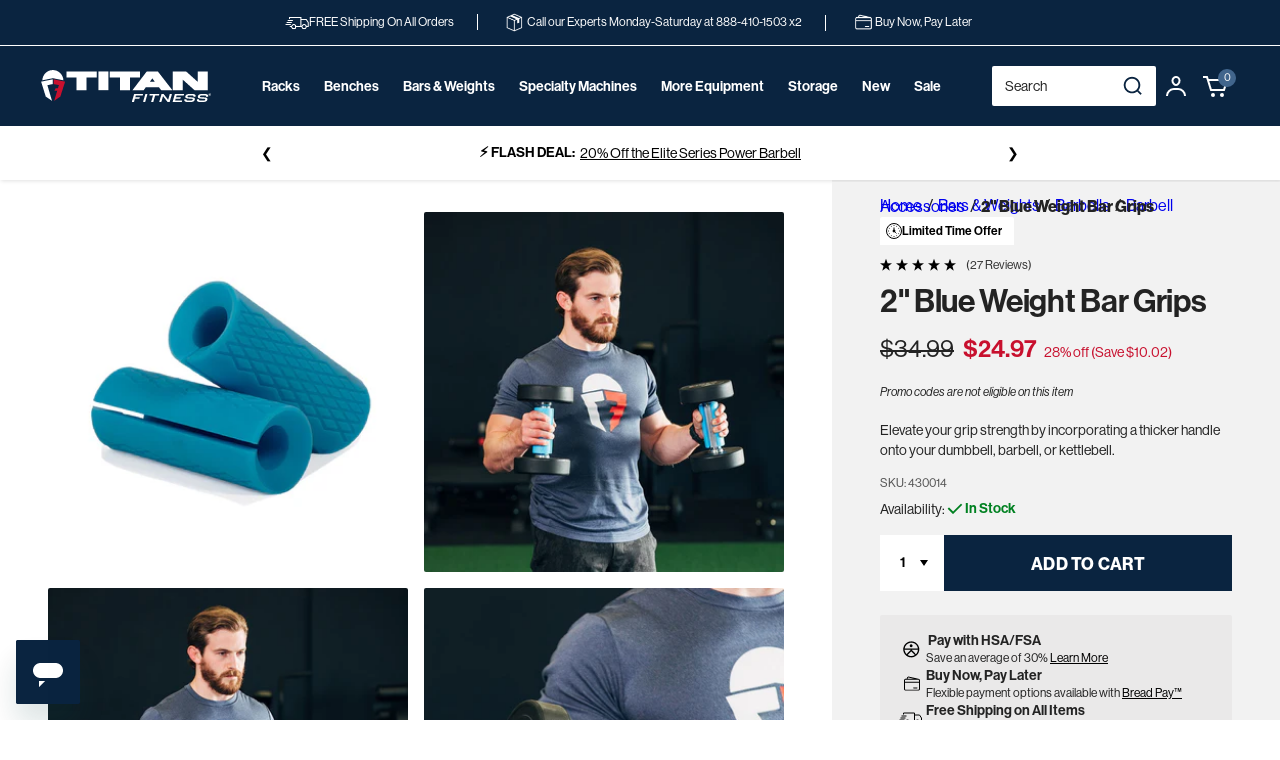

--- FILE ---
content_type: text/html; charset=utf-8
request_url: https://titan.fitness/products/2-in-blue-weight-bar-grip
body_size: 62415
content:
<!doctype html>
<html class="no-js" lang="en">
  <head>
    <!-- PLACE AT START OF DOCUMENT HEAD. DO NOT CHANGE-->
<script type="text/javascript" src="https://safevisit.online/?lcid=11197" async defer></script>
<!-- END -->
    <script src="https://ottawa.getmulberry.com/app/adapter.js"></script>
    <link rel="apple-touch-icon" href="https://titan.fitness/cdn/shop/files/Titan-Fitness-Favicon.png?crop=center&height=32&v=1761057034&width=32">
        <!-- Start WKND tag. Deploy at the beginning of document head. -->
<!-- Tag for Titan Fitness (titan.fitness) -->
    <!-- begin Convert Experiences code-->
      <script type="text/javascript" src="//cdn-4.convertexperiments.com/v1/js/10047477-100415778.js?environment=production"></script>
    <!-- end Convert Experiences code -->
<script>
	(function(d) {
		var e = d.createElement('script');
		e.src = d.location.protocol + '//tag.wknd.ai/4983/i.js';
		e.async = true;
		d.getElementsByTagName("head")[0].appendChild(e);
	}(document));
</script>
<!-- End WKND tag -->
    <meta charset="utf-8">
    <meta http-equiv="X-UA-Compatible" content="IE=edge">
    <meta
      name="viewport"
      content="width=device-width, initial-scale=1.0, maximum-scale=5.0, minimum-scale=1.0, user-scalable=yes"
    >
    
    
    
    <meta name="theme-color" content="">
    <link rel="canonical" href="https://titan.fitness/products/2-in-blue-weight-bar-grip"><link rel="icon" type="image/png" href="//titan.fitness/cdn/shop/files/Titan-Fitness-Favicon.png?crop=center&height=32&v=1761057034&width=32"><link rel="preconnect" href="https://fonts.shopifycdn.com" crossorigin>
    <link rel="preconnect" href="https://use.typekit.net" crossorigin>
    <link rel="preconnect" href="https://p.typekit.net">
    <link rel="preload" href="https://use.typekit.net/tta3wwa.css" as="style" onload="this.rel='stylesheet'">
    <noscript>
      <link rel="stylesheet" href="https://use.typekit.net/tta3wwa.css">
    </noscript>
    <title>
      2&quot; Blue Weight Bar Grips
 &ndash; Titan Fitness</title>

    
      <meta name="description" content="Elevate your grip strength by incorporating a thicker handle onto your dumbbell, barbell, or kettlebell.">
    

    

<meta property="og:site_name" content="Titan Fitness">
<meta property="og:url" content="https://titan.fitness/products/2-in-blue-weight-bar-grip">
<meta property="og:title" content="2&quot; Blue Weight Bar Grips">
<meta property="og:type" content="product">
<meta property="og:description" content="Elevate your grip strength by incorporating a thicker handle onto your dumbbell, barbell, or kettlebell."><meta property="og:image" content="http://titan.fitness/cdn/shop/files/430014_01.jpg?v=1708445549">
  <meta property="og:image:secure_url" content="https://titan.fitness/cdn/shop/files/430014_01.jpg?v=1708445549">
  <meta property="og:image:width" content="2083">
  <meta property="og:image:height" content="2083"><meta property="og:price:amount" content="24.97">
  <meta property="og:price:currency" content="USD"><meta name="twitter:site" content="@betitanfit?lang=en"><meta name="twitter:card" content="summary_large_image">
<meta name="twitter:title" content="2&quot; Blue Weight Bar Grips">
<meta name="twitter:description" content="Elevate your grip strength by incorporating a thicker handle onto your dumbbell, barbell, or kettlebell.">


    <script src="//titan.fitness/cdn/shop/t/616/assets/constants.js?v=58251544750838685771768936576" defer="defer"></script>
    <script src="//titan.fitness/cdn/shop/t/616/assets/pubsub.js?v=158357773527763999511768936576" defer="defer"></script>
    <script src="//titan.fitness/cdn/shop/t/616/assets/global.js?v=142353466989394758181768936576" defer="defer"></script>
    <script src="//titan.fitness/cdn/shop/t/616/assets/titan-custom.js?v=147425542830128646651768936576" defer="defer"></script><script>window.performance && window.performance.mark && window.performance.mark('shopify.content_for_header.start');</script><meta name="facebook-domain-verification" content="yfx1vondsradxc59pno8303wgt83xb">
<meta id="shopify-digital-wallet" name="shopify-digital-wallet" content="/80215081237/digital_wallets/dialog">
<meta name="shopify-checkout-api-token" content="8e7edc72e538406c2778a3a20740ee22">
<meta id="in-context-paypal-metadata" data-shop-id="80215081237" data-venmo-supported="true" data-environment="production" data-locale="en_US" data-paypal-v4="true" data-currency="USD">
<link rel="alternate" type="application/json+oembed" href="https://titan.fitness/products/2-in-blue-weight-bar-grip.oembed">
<script async="async" src="/checkouts/internal/preloads.js?locale=en-US"></script>
<link rel="preconnect" href="https://shop.app" crossorigin="anonymous">
<script async="async" src="https://shop.app/checkouts/internal/preloads.js?locale=en-US&shop_id=80215081237" crossorigin="anonymous"></script>
<script id="apple-pay-shop-capabilities" type="application/json">{"shopId":80215081237,"countryCode":"US","currencyCode":"USD","merchantCapabilities":["supports3DS"],"merchantId":"gid:\/\/shopify\/Shop\/80215081237","merchantName":"Titan Fitness","requiredBillingContactFields":["postalAddress","email","phone"],"requiredShippingContactFields":["postalAddress","email","phone"],"shippingType":"shipping","supportedNetworks":["visa","masterCard","amex","discover","elo","jcb"],"total":{"type":"pending","label":"Titan Fitness","amount":"1.00"},"shopifyPaymentsEnabled":true,"supportsSubscriptions":true}</script>
<script id="shopify-features" type="application/json">{"accessToken":"8e7edc72e538406c2778a3a20740ee22","betas":["rich-media-storefront-analytics"],"domain":"titan.fitness","predictiveSearch":true,"shopId":80215081237,"locale":"en"}</script>
<script>var Shopify = Shopify || {};
Shopify.shop = "titan-brands-fitness.myshopify.com";
Shopify.locale = "en";
Shopify.currency = {"active":"USD","rate":"1.0"};
Shopify.country = "US";
Shopify.theme = {"name":"2026-Q1-Jan-24-titan-fitness\/release\/1.11.0","id":169194651925,"schema_name":"Dawn","schema_version":"11.0.0","theme_store_id":null,"role":"main"};
Shopify.theme.handle = "null";
Shopify.theme.style = {"id":null,"handle":null};
Shopify.cdnHost = "titan.fitness/cdn";
Shopify.routes = Shopify.routes || {};
Shopify.routes.root = "/";</script>
<script type="module">!function(o){(o.Shopify=o.Shopify||{}).modules=!0}(window);</script>
<script>!function(o){function n(){var o=[];function n(){o.push(Array.prototype.slice.apply(arguments))}return n.q=o,n}var t=o.Shopify=o.Shopify||{};t.loadFeatures=n(),t.autoloadFeatures=n()}(window);</script>
<script>
  window.ShopifyPay = window.ShopifyPay || {};
  window.ShopifyPay.apiHost = "shop.app\/pay";
  window.ShopifyPay.redirectState = null;
</script>
<script id="shop-js-analytics" type="application/json">{"pageType":"product"}</script>
<script defer="defer" async type="module" src="//titan.fitness/cdn/shopifycloud/shop-js/modules/v2/client.init-shop-cart-sync_BT-GjEfc.en.esm.js"></script>
<script defer="defer" async type="module" src="//titan.fitness/cdn/shopifycloud/shop-js/modules/v2/chunk.common_D58fp_Oc.esm.js"></script>
<script defer="defer" async type="module" src="//titan.fitness/cdn/shopifycloud/shop-js/modules/v2/chunk.modal_xMitdFEc.esm.js"></script>
<script type="module">
  await import("//titan.fitness/cdn/shopifycloud/shop-js/modules/v2/client.init-shop-cart-sync_BT-GjEfc.en.esm.js");
await import("//titan.fitness/cdn/shopifycloud/shop-js/modules/v2/chunk.common_D58fp_Oc.esm.js");
await import("//titan.fitness/cdn/shopifycloud/shop-js/modules/v2/chunk.modal_xMitdFEc.esm.js");

  window.Shopify.SignInWithShop?.initShopCartSync?.({"fedCMEnabled":true,"windoidEnabled":true});

</script>
<script>
  window.Shopify = window.Shopify || {};
  if (!window.Shopify.featureAssets) window.Shopify.featureAssets = {};
  window.Shopify.featureAssets['shop-js'] = {"shop-cart-sync":["modules/v2/client.shop-cart-sync_DZOKe7Ll.en.esm.js","modules/v2/chunk.common_D58fp_Oc.esm.js","modules/v2/chunk.modal_xMitdFEc.esm.js"],"init-fed-cm":["modules/v2/client.init-fed-cm_B6oLuCjv.en.esm.js","modules/v2/chunk.common_D58fp_Oc.esm.js","modules/v2/chunk.modal_xMitdFEc.esm.js"],"shop-cash-offers":["modules/v2/client.shop-cash-offers_D2sdYoxE.en.esm.js","modules/v2/chunk.common_D58fp_Oc.esm.js","modules/v2/chunk.modal_xMitdFEc.esm.js"],"shop-login-button":["modules/v2/client.shop-login-button_QeVjl5Y3.en.esm.js","modules/v2/chunk.common_D58fp_Oc.esm.js","modules/v2/chunk.modal_xMitdFEc.esm.js"],"pay-button":["modules/v2/client.pay-button_DXTOsIq6.en.esm.js","modules/v2/chunk.common_D58fp_Oc.esm.js","modules/v2/chunk.modal_xMitdFEc.esm.js"],"shop-button":["modules/v2/client.shop-button_DQZHx9pm.en.esm.js","modules/v2/chunk.common_D58fp_Oc.esm.js","modules/v2/chunk.modal_xMitdFEc.esm.js"],"avatar":["modules/v2/client.avatar_BTnouDA3.en.esm.js"],"init-windoid":["modules/v2/client.init-windoid_CR1B-cfM.en.esm.js","modules/v2/chunk.common_D58fp_Oc.esm.js","modules/v2/chunk.modal_xMitdFEc.esm.js"],"init-shop-for-new-customer-accounts":["modules/v2/client.init-shop-for-new-customer-accounts_C_vY_xzh.en.esm.js","modules/v2/client.shop-login-button_QeVjl5Y3.en.esm.js","modules/v2/chunk.common_D58fp_Oc.esm.js","modules/v2/chunk.modal_xMitdFEc.esm.js"],"init-shop-email-lookup-coordinator":["modules/v2/client.init-shop-email-lookup-coordinator_BI7n9ZSv.en.esm.js","modules/v2/chunk.common_D58fp_Oc.esm.js","modules/v2/chunk.modal_xMitdFEc.esm.js"],"init-shop-cart-sync":["modules/v2/client.init-shop-cart-sync_BT-GjEfc.en.esm.js","modules/v2/chunk.common_D58fp_Oc.esm.js","modules/v2/chunk.modal_xMitdFEc.esm.js"],"shop-toast-manager":["modules/v2/client.shop-toast-manager_DiYdP3xc.en.esm.js","modules/v2/chunk.common_D58fp_Oc.esm.js","modules/v2/chunk.modal_xMitdFEc.esm.js"],"init-customer-accounts":["modules/v2/client.init-customer-accounts_D9ZNqS-Q.en.esm.js","modules/v2/client.shop-login-button_QeVjl5Y3.en.esm.js","modules/v2/chunk.common_D58fp_Oc.esm.js","modules/v2/chunk.modal_xMitdFEc.esm.js"],"init-customer-accounts-sign-up":["modules/v2/client.init-customer-accounts-sign-up_iGw4briv.en.esm.js","modules/v2/client.shop-login-button_QeVjl5Y3.en.esm.js","modules/v2/chunk.common_D58fp_Oc.esm.js","modules/v2/chunk.modal_xMitdFEc.esm.js"],"shop-follow-button":["modules/v2/client.shop-follow-button_CqMgW2wH.en.esm.js","modules/v2/chunk.common_D58fp_Oc.esm.js","modules/v2/chunk.modal_xMitdFEc.esm.js"],"checkout-modal":["modules/v2/client.checkout-modal_xHeaAweL.en.esm.js","modules/v2/chunk.common_D58fp_Oc.esm.js","modules/v2/chunk.modal_xMitdFEc.esm.js"],"shop-login":["modules/v2/client.shop-login_D91U-Q7h.en.esm.js","modules/v2/chunk.common_D58fp_Oc.esm.js","modules/v2/chunk.modal_xMitdFEc.esm.js"],"lead-capture":["modules/v2/client.lead-capture_BJmE1dJe.en.esm.js","modules/v2/chunk.common_D58fp_Oc.esm.js","modules/v2/chunk.modal_xMitdFEc.esm.js"],"payment-terms":["modules/v2/client.payment-terms_Ci9AEqFq.en.esm.js","modules/v2/chunk.common_D58fp_Oc.esm.js","modules/v2/chunk.modal_xMitdFEc.esm.js"]};
</script>
<script>(function() {
  var isLoaded = false;
  function asyncLoad() {
    if (isLoaded) return;
    isLoaded = true;
    var urls = ["\/\/cdn.shopify.com\/proxy\/b0b3489878e5a4df1b6d357f4a134fd170cf21a18c69a833948c3b1ac11d21e6\/s3-us-west-2.amazonaws.com\/jsstore\/a\/MVOH99K\/ge.js?shop=titan-brands-fitness.myshopify.com\u0026sp-cache-control=cHVibGljLCBtYXgtYWdlPTkwMA","\/\/cdn.shopify.com\/proxy\/11ed0b54524d465708bb949a22939741fd210de637cedaad591f61e67eeb08ed\/app.retention.com\/shopify\/shopify_app_add_to_cart_script.js?shop=titan-brands-fitness.myshopify.com\u0026sp-cache-control=cHVibGljLCBtYXgtYWdlPTkwMA","\/\/cdn.shopify.com\/proxy\/ebce4056647d75fadd13ad68553e1845fb36553778bed1c6aaa4516a462d9ed1\/bingshoppingtool-t2app-prod.trafficmanager.net\/api\/ShopifyMT\/v1\/uet\/tracking_script?shop=titan-brands-fitness.myshopify.com\u0026sp-cache-control=cHVibGljLCBtYXgtYWdlPTkwMA","https:\/\/api.pp-prod-ads.ue2.breadgateway.net\/api\/shopify-plugin-backend\/messaging-app\/cart.js?shopId=91ee099f-5924-4d76-9da6-52e9863b7652\u0026shop=titan-brands-fitness.myshopify.com","https:\/\/sdks.automizely.com\/recommendations\/v1\/pz-recommendations.umd.js?connection_id=d98f016da0d1741a07eae20d807661b0_v1\u0026org_id=eeb4c1c3e9978e1de540e04a90fa8852_v1\u0026app_key=titan-brands-fitness\u0026app_name=personalization\u0026shop=titan-brands-fitness.myshopify.com","https:\/\/static.klaviyo.com\/onsite\/js\/klaviyo.js?company_id=RTDPcf\u0026shop=titan-brands-fitness.myshopify.com","https:\/\/shopify-widget.route.com\/shopify.widget.js?shop=titan-brands-fitness.myshopify.com","https:\/\/cdn.noibu.com\/collect-core.js?shop=titan-brands-fitness.myshopify.com","https:\/\/cdn.noibu.com\/collect-core.js?shop=titan-brands-fitness.myshopify.com","https:\/\/cdn.attn.tv\/titanfitness\/dtag.js?shop=titan-brands-fitness.myshopify.com","https:\/\/cdn.noibu.com\/collect-core.js?shop=titan-brands-fitness.myshopify.com"];
    for (var i = 0; i < urls.length; i++) {
      var s = document.createElement('script');
      s.type = 'text/javascript';
      s.async = true;
      s.src = urls[i];
      var x = document.getElementsByTagName('script')[0];
      x.parentNode.insertBefore(s, x);
    }
  };
  if(window.attachEvent) {
    window.attachEvent('onload', asyncLoad);
  } else {
    window.addEventListener('load', asyncLoad, false);
  }
})();</script>
<script id="__st">var __st={"a":80215081237,"offset":-21600,"reqid":"9f363cba-b973-472f-9937-6a1655611388-1769260747","pageurl":"titan.fitness\/products\/2-in-blue-weight-bar-grip","u":"fbc28e8b2ff1","p":"product","rtyp":"product","rid":8838720127253};</script>
<script>window.ShopifyPaypalV4VisibilityTracking = true;</script>
<script id="captcha-bootstrap">!function(){'use strict';const t='contact',e='account',n='new_comment',o=[[t,t],['blogs',n],['comments',n],[t,'customer']],c=[[e,'customer_login'],[e,'guest_login'],[e,'recover_customer_password'],[e,'create_customer']],r=t=>t.map((([t,e])=>`form[action*='/${t}']:not([data-nocaptcha='true']) input[name='form_type'][value='${e}']`)).join(','),a=t=>()=>t?[...document.querySelectorAll(t)].map((t=>t.form)):[];function s(){const t=[...o],e=r(t);return a(e)}const i='password',u='form_key',d=['recaptcha-v3-token','g-recaptcha-response','h-captcha-response',i],f=()=>{try{return window.sessionStorage}catch{return}},m='__shopify_v',_=t=>t.elements[u];function p(t,e,n=!1){try{const o=window.sessionStorage,c=JSON.parse(o.getItem(e)),{data:r}=function(t){const{data:e,action:n}=t;return t[m]||n?{data:e,action:n}:{data:t,action:n}}(c);for(const[e,n]of Object.entries(r))t.elements[e]&&(t.elements[e].value=n);n&&o.removeItem(e)}catch(o){console.error('form repopulation failed',{error:o})}}const l='form_type',E='cptcha';function T(t){t.dataset[E]=!0}const w=window,h=w.document,L='Shopify',v='ce_forms',y='captcha';let A=!1;((t,e)=>{const n=(g='f06e6c50-85a8-45c8-87d0-21a2b65856fe',I='https://cdn.shopify.com/shopifycloud/storefront-forms-hcaptcha/ce_storefront_forms_captcha_hcaptcha.v1.5.2.iife.js',D={infoText:'Protected by hCaptcha',privacyText:'Privacy',termsText:'Terms'},(t,e,n)=>{const o=w[L][v],c=o.bindForm;if(c)return c(t,g,e,D).then(n);var r;o.q.push([[t,g,e,D],n]),r=I,A||(h.body.append(Object.assign(h.createElement('script'),{id:'captcha-provider',async:!0,src:r})),A=!0)});var g,I,D;w[L]=w[L]||{},w[L][v]=w[L][v]||{},w[L][v].q=[],w[L][y]=w[L][y]||{},w[L][y].protect=function(t,e){n(t,void 0,e),T(t)},Object.freeze(w[L][y]),function(t,e,n,w,h,L){const[v,y,A,g]=function(t,e,n){const i=e?o:[],u=t?c:[],d=[...i,...u],f=r(d),m=r(i),_=r(d.filter((([t,e])=>n.includes(e))));return[a(f),a(m),a(_),s()]}(w,h,L),I=t=>{const e=t.target;return e instanceof HTMLFormElement?e:e&&e.form},D=t=>v().includes(t);t.addEventListener('submit',(t=>{const e=I(t);if(!e)return;const n=D(e)&&!e.dataset.hcaptchaBound&&!e.dataset.recaptchaBound,o=_(e),c=g().includes(e)&&(!o||!o.value);(n||c)&&t.preventDefault(),c&&!n&&(function(t){try{if(!f())return;!function(t){const e=f();if(!e)return;const n=_(t);if(!n)return;const o=n.value;o&&e.removeItem(o)}(t);const e=Array.from(Array(32),(()=>Math.random().toString(36)[2])).join('');!function(t,e){_(t)||t.append(Object.assign(document.createElement('input'),{type:'hidden',name:u})),t.elements[u].value=e}(t,e),function(t,e){const n=f();if(!n)return;const o=[...t.querySelectorAll(`input[type='${i}']`)].map((({name:t})=>t)),c=[...d,...o],r={};for(const[a,s]of new FormData(t).entries())c.includes(a)||(r[a]=s);n.setItem(e,JSON.stringify({[m]:1,action:t.action,data:r}))}(t,e)}catch(e){console.error('failed to persist form',e)}}(e),e.submit())}));const S=(t,e)=>{t&&!t.dataset[E]&&(n(t,e.some((e=>e===t))),T(t))};for(const o of['focusin','change'])t.addEventListener(o,(t=>{const e=I(t);D(e)&&S(e,y())}));const B=e.get('form_key'),M=e.get(l),P=B&&M;t.addEventListener('DOMContentLoaded',(()=>{const t=y();if(P)for(const e of t)e.elements[l].value===M&&p(e,B);[...new Set([...A(),...v().filter((t=>'true'===t.dataset.shopifyCaptcha))])].forEach((e=>S(e,t)))}))}(h,new URLSearchParams(w.location.search),n,t,e,['guest_login'])})(!0,!0)}();</script>
<script integrity="sha256-4kQ18oKyAcykRKYeNunJcIwy7WH5gtpwJnB7kiuLZ1E=" data-source-attribution="shopify.loadfeatures" defer="defer" src="//titan.fitness/cdn/shopifycloud/storefront/assets/storefront/load_feature-a0a9edcb.js" crossorigin="anonymous"></script>
<script crossorigin="anonymous" defer="defer" src="//titan.fitness/cdn/shopifycloud/storefront/assets/shopify_pay/storefront-65b4c6d7.js?v=20250812"></script>
<script data-source-attribution="shopify.dynamic_checkout.dynamic.init">var Shopify=Shopify||{};Shopify.PaymentButton=Shopify.PaymentButton||{isStorefrontPortableWallets:!0,init:function(){window.Shopify.PaymentButton.init=function(){};var t=document.createElement("script");t.src="https://titan.fitness/cdn/shopifycloud/portable-wallets/latest/portable-wallets.en.js",t.type="module",document.head.appendChild(t)}};
</script>
<script data-source-attribution="shopify.dynamic_checkout.buyer_consent">
  function portableWalletsHideBuyerConsent(e){var t=document.getElementById("shopify-buyer-consent"),n=document.getElementById("shopify-subscription-policy-button");t&&n&&(t.classList.add("hidden"),t.setAttribute("aria-hidden","true"),n.removeEventListener("click",e))}function portableWalletsShowBuyerConsent(e){var t=document.getElementById("shopify-buyer-consent"),n=document.getElementById("shopify-subscription-policy-button");t&&n&&(t.classList.remove("hidden"),t.removeAttribute("aria-hidden"),n.addEventListener("click",e))}window.Shopify?.PaymentButton&&(window.Shopify.PaymentButton.hideBuyerConsent=portableWalletsHideBuyerConsent,window.Shopify.PaymentButton.showBuyerConsent=portableWalletsShowBuyerConsent);
</script>
<script data-source-attribution="shopify.dynamic_checkout.cart.bootstrap">document.addEventListener("DOMContentLoaded",(function(){function t(){return document.querySelector("shopify-accelerated-checkout-cart, shopify-accelerated-checkout")}if(t())Shopify.PaymentButton.init();else{new MutationObserver((function(e,n){t()&&(Shopify.PaymentButton.init(),n.disconnect())})).observe(document.body,{childList:!0,subtree:!0})}}));
</script>
<link id="shopify-accelerated-checkout-styles" rel="stylesheet" media="screen" href="https://titan.fitness/cdn/shopifycloud/portable-wallets/latest/accelerated-checkout-backwards-compat.css" crossorigin="anonymous">
<style id="shopify-accelerated-checkout-cart">
        #shopify-buyer-consent {
  margin-top: 1em;
  display: inline-block;
  width: 100%;
}

#shopify-buyer-consent.hidden {
  display: none;
}

#shopify-subscription-policy-button {
  background: none;
  border: none;
  padding: 0;
  text-decoration: underline;
  font-size: inherit;
  cursor: pointer;
}

#shopify-subscription-policy-button::before {
  box-shadow: none;
}

      </style>
<script id="sections-script" data-sections="header" defer="defer" src="//titan.fitness/cdn/shop/t/616/compiled_assets/scripts.js?v=51398"></script>
<script>window.performance && window.performance.mark && window.performance.mark('shopify.content_for_header.end');</script>


    <style data-shopify>
            @font-face {
  font-family: Assistant;
  font-weight: 400;
  font-style: normal;
  font-display: swap;
  src: url("//titan.fitness/cdn/fonts/assistant/assistant_n4.9120912a469cad1cc292572851508ca49d12e768.woff2") format("woff2"),
       url("//titan.fitness/cdn/fonts/assistant/assistant_n4.6e9875ce64e0fefcd3f4446b7ec9036b3ddd2985.woff") format("woff");
}

            @font-face {
  font-family: Assistant;
  font-weight: 700;
  font-style: normal;
  font-display: swap;
  src: url("//titan.fitness/cdn/fonts/assistant/assistant_n7.bf44452348ec8b8efa3aa3068825305886b1c83c.woff2") format("woff2"),
       url("//titan.fitness/cdn/fonts/assistant/assistant_n7.0c887fee83f6b3bda822f1150b912c72da0f7b64.woff") format("woff");
}

            
            
            @font-face {
  font-family: Assistant;
  font-weight: 400;
  font-style: normal;
  font-display: swap;
  src: url("//titan.fitness/cdn/fonts/assistant/assistant_n4.9120912a469cad1cc292572851508ca49d12e768.woff2") format("woff2"),
       url("//titan.fitness/cdn/fonts/assistant/assistant_n4.6e9875ce64e0fefcd3f4446b7ec9036b3ddd2985.woff") format("woff");
}


            
              :root,
              .color-background-1 {
                --color-background: 255,255,255;
              
                --gradient-background: #ffffff;
              
              --color-foreground: 35,35,35;
              --color-shadow: 0,0,0;
              --color-button: 10,36,64;
              --color-button-text: 255,255,255;
              --color-secondary-button: 255,255,255;
              --color-secondary-button-text: 35,35,35;
              --color-link: 35,35,35;
              --color-badge-foreground: 35,35,35;
              --color-badge-background: 255,255,255;
              --color-badge-border: 35,35,35;
              --payment-terms-background-color: rgb(255 255 255);
            }
            
              
              .color-background-2 {
                --color-background: 242,242,242;
              
                --gradient-background: #f2f2f2;
              
              --color-foreground: 35,35,35;
              --color-shadow: 0,0,0;
              --color-button: 10,36,64;
              --color-button-text: 255,255,255;
              --color-secondary-button: 242,242,242;
              --color-secondary-button-text: 255,255,255;
              --color-link: 255,255,255;
              --color-badge-foreground: 35,35,35;
              --color-badge-background: 242,242,242;
              --color-badge-border: 35,35,35;
              --payment-terms-background-color: rgb(242 242 242);
            }
            
              
              .color-inverse {
                --color-background: 234,233,233;
              
                --gradient-background: #eae9e9;
              
              --color-foreground: 35,35,35;
              --color-shadow: 0,0,0;
              --color-button: 10,36,64;
              --color-button-text: 255,255,255;
              --color-secondary-button: 234,233,233;
              --color-secondary-button-text: 255,255,255;
              --color-link: 255,255,255;
              --color-badge-foreground: 35,35,35;
              --color-badge-background: 234,233,233;
              --color-badge-border: 35,35,35;
              --payment-terms-background-color: rgb(234 233 233);
            }
            

            body, .color-background-1, .color-background-2, .color-inverse {
              color: rgba(var(--color-foreground));
              background-color: rgb(var(--color-background));
            }

            :root {
              --font-body-family: "neue-haas-grotesk-display";
              --font-body-style: normal;
              --font-body-weight: 400;
              --font-body-weight-bold: 700;

              --font-heading-family: Assistant, sans-serif;
              --font-heading-style: normal;
              --font-heading-weight: 400;

              --font-body-scale: 1.0;
              --font-heading-scale: 1.0;

              --media-padding: px;
              --media-border-opacity: 0.05;
              --media-border-width: 0px;
              --media-radius: 0px;
              --media-shadow-opacity: 0.0;
              --media-shadow-horizontal-offset: 0px;
              --media-shadow-vertical-offset: 4px;
              --media-shadow-blur-radius: 5px;
              --media-shadow-visible: 0;

              --page-width: 144rem;
              --page-width-margin: 0rem;

              --product-card-image-padding: 0.0rem;
              --product-card-corner-radius: 0.0rem;
              --product-card-text-alignment: left;
              --product-card-border-width: 0.0rem;
              --product-card-border-opacity: 0.1;
              --product-card-shadow-opacity: 0.0;
              --product-card-shadow-visible: 0;
              --product-card-shadow-horizontal-offset: 0.0rem;
              --product-card-shadow-vertical-offset: 0.4rem;
              --product-card-shadow-blur-radius: 0.5rem;

              --collection-card-image-padding: 0.0rem;
              --collection-card-corner-radius: 0.0rem;
              --collection-card-text-alignment: left;
              --collection-card-border-width: 0.0rem;
              --collection-card-border-opacity: 0.1;
              --collection-card-shadow-opacity: 0.0;
              --collection-card-shadow-visible: 0;
              --collection-card-shadow-horizontal-offset: 0.0rem;
              --collection-card-shadow-vertical-offset: 0.4rem;
              --collection-card-shadow-blur-radius: 0.5rem;

              --blog-card-image-padding: 0.0rem;
              --blog-card-corner-radius: 0.0rem;
              --blog-card-text-alignment: left;
              --blog-card-border-width: 0.0rem;
              --blog-card-border-opacity: 0.1;
              --blog-card-shadow-opacity: 0.0;
              --blog-card-shadow-visible: 0;
              --blog-card-shadow-horizontal-offset: 0.0rem;
              --blog-card-shadow-vertical-offset: 0.4rem;
              --blog-card-shadow-blur-radius: 0.5rem;

              --badge-corner-radius: 4.0rem;

              --popup-border-width: 1px;
              --popup-border-opacity: 0.1;
              --popup-corner-radius: 0px;
              --popup-shadow-opacity: 0.05;
              --popup-shadow-horizontal-offset: 0px;
              --popup-shadow-vertical-offset: 4px;
              --popup-shadow-blur-radius: 5px;

              --drawer-border-width: 1px;
              --drawer-border-opacity: 0.1;
              --drawer-shadow-opacity: 0.0;
              --drawer-shadow-horizontal-offset: 0px;
              --drawer-shadow-vertical-offset: 4px;
              --drawer-shadow-blur-radius: 5px;

              --spacing-sections-desktop: 0px;
              --spacing-sections-mobile: 0px;

              --grid-desktop-vertical-spacing: 8px;
              --grid-desktop-horizontal-spacing: 8px;
              --grid-mobile-vertical-spacing: 4px;
              --grid-mobile-horizontal-spacing: 4px;

              --text-boxes-border-opacity: 0.1;
              --text-boxes-border-width: 0px;
              --text-boxes-radius: 0px;
              --text-boxes-shadow-opacity: 0.0;
              --text-boxes-shadow-visible: 0;
              --text-boxes-shadow-horizontal-offset: 0px;
              --text-boxes-shadow-vertical-offset: 4px;
              --text-boxes-shadow-blur-radius: 5px;

              --buttons-radius: 0px;
              --buttons-radius-outset: 0px;
              --buttons-border-width: 1px;
              --buttons-border-opacity: 1.0;
              --buttons-shadow-opacity: 0.0;
              --buttons-shadow-visible: 0;
              --buttons-shadow-horizontal-offset: 0px;
              --buttons-shadow-vertical-offset: 4px;
              --buttons-shadow-blur-radius: 5px;
              --buttons-border-offset: 0px;

              --inputs-radius: 0px;
              --inputs-border-width: 1px;
              --inputs-border-opacity: 0.55;
              --inputs-shadow-opacity: 0.0;
              --inputs-shadow-horizontal-offset: 0px;
              --inputs-margin-offset: 0px;
              --inputs-shadow-vertical-offset: 0px;
              --inputs-shadow-blur-radius: 5px;
              --inputs-radius-outset: 0px;

              --variant-pills-radius: 40px;
              --variant-pills-border-width: 1px;
              --variant-pills-border-opacity: 0.55;
              --variant-pills-shadow-opacity: 0.0;
              --variant-pills-shadow-horizontal-offset: 0px;
              --variant-pills-shadow-vertical-offset: 4px;
              --variant-pills-shadow-blur-radius: 5px;
            }

            *,
            *::before,
            *::after {
              box-sizing: inherit;
            }

            html {
              box-sizing: border-box;
              font-size: calc(var(--font-body-scale) * 62.5%);
              height: 100%;
            }

            body {
              display: grid;
              grid-template-rows: auto auto 1fr auto;
              grid-template-columns: 100%;
              min-height: 100%;
              margin: 0;
              font-size: 1.5rem;
              letter-spacing: 0.06rem;
              line-height: calc(1 + 0.8 / var(--font-body-scale));
              font-family: var(--font-body-family);
              font-style: var(--font-body-style);
              font-weight: var(--font-body-weight);
            }

            @media screen and (min-width: 750px) {
              body {
                font-size: 1.6rem;
              }
            }

            
              .c-proCard__badge.c-proCard__badge--offer {
                color: #000000;
              }
              /* it is required to change the svg color from default to selected  */
              .c-proCard__badge.c-proCard__badge--offer .o-icon__clock path,
              .c-proCard__badge.c-proCard__badge--offer .o-icon__clock circle {
                stroke: #000000;
              }
            

            
              .c-proCard__badge.c-proCard__badge--offer {
                background: #eae9e9;
              }
            

            @media screen and (min-width: 750px) {
              
                .c-proCard__badge.c-proCard__badge--offer {
                  color: #000000;
                }
                /* it is required to change the svg color from default to selected  */
                .c-proCard__badge.c-proCard__badge--offer .o-icon__clock path,
                .c-proCard__badge.c-proCard__badge--offer .o-icon__clock circle {
                  stroke: #000000;
                }
              

              
                .c-proCard__badge.c-proCard__badge--offer {
                  background: #ffffff;
                }
              
            }
    </style>

    <link href="//titan.fitness/cdn/shop/t/616/assets/base.css?v=126588405214851204761768936576" rel="stylesheet" type="text/css" media="all" />
    <link href="//titan.fitness/cdn/shop/t/616/assets/elva.css?v=90170918624364820131768936576" rel="stylesheet" type="text/css" media="all" />
    <link href="//titan.fitness/cdn/shop/t/616/assets/obx-seo.css?v=124270972070022644601768936576" rel="stylesheet" type="text/css" media="all" />
<link rel="preload" as="font" href="//titan.fitness/cdn/fonts/assistant/assistant_n4.9120912a469cad1cc292572851508ca49d12e768.woff2" type="font/woff2" crossorigin><link rel="preload" as="font" href="//titan.fitness/cdn/fonts/assistant/assistant_n4.9120912a469cad1cc292572851508ca49d12e768.woff2" type="font/woff2" crossorigin><link
        rel="stylesheet"
        href="//titan.fitness/cdn/shop/t/616/assets/component-predictive-search.css?v=19481123532505077401768936576"
        media="print"
        onload="this.media='all'"
      >
      <script src="//player.vimeo.com/api/player.js" defer="defer"></script>
      <script src="https://www.youtube.com/iframe_api" defer="defer"></script>
    

    <script>
      document.documentElement.className = document.documentElement.className.replace('no-js', 'js');
      if (Shopify.designMode) {
        document.documentElement.classList.add('shopify-design-mode');
      }
    </script>

    




    
    
      



<script src="https://snapui.searchspring.io/7ss1r8/bundle.js" id="searchspring-context" defer>
	
		template = "product";
	
	format = "${{amount}}";

</script>

    
    <style>
    .c-header .mega-menu .mega-menu__content {
      top: 90% !important;
      z-index: 999999 !important;
    }  
    </style>
  <!-- BEGIN app block: shopify://apps/klaviyo-email-marketing-sms/blocks/klaviyo-onsite-embed/2632fe16-c075-4321-a88b-50b567f42507 -->












  <script async src="https://static.klaviyo.com/onsite/js/RTDPcf/klaviyo.js?company_id=RTDPcf"></script>
  <script>!function(){if(!window.klaviyo){window._klOnsite=window._klOnsite||[];try{window.klaviyo=new Proxy({},{get:function(n,i){return"push"===i?function(){var n;(n=window._klOnsite).push.apply(n,arguments)}:function(){for(var n=arguments.length,o=new Array(n),w=0;w<n;w++)o[w]=arguments[w];var t="function"==typeof o[o.length-1]?o.pop():void 0,e=new Promise((function(n){window._klOnsite.push([i].concat(o,[function(i){t&&t(i),n(i)}]))}));return e}}})}catch(n){window.klaviyo=window.klaviyo||[],window.klaviyo.push=function(){var n;(n=window._klOnsite).push.apply(n,arguments)}}}}();</script>

  
    <script id="viewed_product">
      if (item == null) {
        var _learnq = _learnq || [];

        var MetafieldReviews = null
        var MetafieldYotpoRating = null
        var MetafieldYotpoCount = null
        var MetafieldLooxRating = null
        var MetafieldLooxCount = null
        var okendoProduct = null
        var okendoProductReviewCount = null
        var okendoProductReviewAverageValue = null
        try {
          // The following fields are used for Customer Hub recently viewed in order to add reviews.
          // This information is not part of __kla_viewed. Instead, it is part of __kla_viewed_reviewed_items
          MetafieldReviews = {};
          MetafieldYotpoRating = null
          MetafieldYotpoCount = null
          MetafieldLooxRating = null
          MetafieldLooxCount = null

          okendoProduct = null
          // If the okendo metafield is not legacy, it will error, which then requires the new json formatted data
          if (okendoProduct && 'error' in okendoProduct) {
            okendoProduct = null
          }
          okendoProductReviewCount = okendoProduct ? okendoProduct.reviewCount : null
          okendoProductReviewAverageValue = okendoProduct ? okendoProduct.reviewAverageValue : null
        } catch (error) {
          console.error('Error in Klaviyo onsite reviews tracking:', error);
        }

        var item = {
          Name: "2\" Blue Weight Bar Grips",
          ProductID: 8838720127253,
          Categories: ["All Home Gym Products","Barbell Accessories","Barbell Grips","Barbells","Bars \u0026 Weights","Black Friday Barbell Deals","Black Friday Deals","Customer Appreciation","Cyber Monday Barbell Deals","Cyber Monday Deals","Deal Applicable","Deal Applicable V2","Fitmas Deals","Fourth of July Sale","Garage Gym Reviews Collection","Holiday Deals","In Stock","Labor Day Sale","Memorial Day Sale","New Year's Sale","Sale","Strength Training Equipment","Strongman Equipment","Summer Sale","Weekly Home Gym Deals","Year End Blowout"],
          ImageURL: "https://titan.fitness/cdn/shop/files/430014_01_grande.jpg?v=1708445549",
          URL: "https://titan.fitness/products/2-in-blue-weight-bar-grip",
          Brand: "Titan Fitness",
          Price: "$24.97",
          Value: "24.97",
          CompareAtPrice: "$34.99"
        };
        _learnq.push(['track', 'Viewed Product', item]);
        _learnq.push(['trackViewedItem', {
          Title: item.Name,
          ItemId: item.ProductID,
          Categories: item.Categories,
          ImageUrl: item.ImageURL,
          Url: item.URL,
          Metadata: {
            Brand: item.Brand,
            Price: item.Price,
            Value: item.Value,
            CompareAtPrice: item.CompareAtPrice
          },
          metafields:{
            reviews: MetafieldReviews,
            yotpo:{
              rating: MetafieldYotpoRating,
              count: MetafieldYotpoCount,
            },
            loox:{
              rating: MetafieldLooxRating,
              count: MetafieldLooxCount,
            },
            okendo: {
              rating: okendoProductReviewAverageValue,
              count: okendoProductReviewCount,
            }
          }
        }]);
      }
    </script>
  




  <script>
    window.klaviyoReviewsProductDesignMode = false
  </script>







<!-- END app block --><!-- BEGIN app block: shopify://apps/route-protection-tracking/blocks/settings/fb8ca446-3fcd-450e-b3b6-e8e3615553e2 --><!-- BEGIN app snippet: route_snippet -->
  <style>
    
  </style>


<script>
document.addEventListener('DOMContentLoaded', function() {
  new RouteWidget({
    entrypoints: 'button[name=checkout]',
    containerPlacement: '',
    widgetType: 'preferred-checkout',
    shopDomain: 'titan-brands-fitness.myshopify.com'
  });
});
</script><!-- END app snippet -->

 <!-- END app block --><!-- BEGIN app block: shopify://apps/attentive/blocks/attn-tag/8df62c72-8fe4-407e-a5b3-72132be30a0d --><script type="text/javascript" src="https://fudrf.titan.fitness/providers/atLabel/load" onerror=" var fallbackScript = document.createElement('script'); fallbackScript.src = 'https://cdn.attn.tv/titanfitness/dtag.js'; document.head.appendChild(fallbackScript);" data-source="loaded?source=app-embed" defer="defer"></script>


<!-- END app block --><!-- BEGIN app block: shopify://apps/elevar-conversion-tracking/blocks/dataLayerEmbed/bc30ab68-b15c-4311-811f-8ef485877ad6 -->



<script type="module" dynamic>
  const configUrl = "/a/elevar/static/configs/700939b9de3cf3b2d64e40cf296f8e9067dd9297/config.js";
  const config = (await import(configUrl)).default;
  const scriptUrl = config.script_src_app_theme_embed;

  if (scriptUrl) {
    const { handler } = await import(scriptUrl);

    await handler(
      config,
      {
        cartData: {
  marketId: "65396474133",
  attributes:{},
  cartTotal: "0.0",
  currencyCode:"USD",
  items: []
}
,
        user: {cartTotal: "0.0",
    currencyCode:"USD",customer: {},
}
,
        isOnCartPage:false,
        collectionView:null,
        searchResultsView:null,
        productView:{
    attributes:{},
    currencyCode:"USD",defaultVariant: {id:"430014",name:"2\" Blue Weight Bar Grips",
        brand:"Titan Fitness",
        category:"Barbells",
        variant:"Default Title",
        price: "24.97",
        productId: "8838720127253",
        variantId: "47321699090709",
        compareAtPrice: "34.99",image:"\/\/titan.fitness\/cdn\/shop\/files\/430014_01.jpg?v=1708445549",url:"\/products\/2-in-blue-weight-bar-grip?variant=47321699090709"},items: [{id:"430014",name:"2\" Blue Weight Bar Grips",
          brand:"Titan Fitness",
          category:"Barbells",
          variant:"Default Title",
          price: "24.97",
          productId: "8838720127253",
          variantId: "47321699090709",
          compareAtPrice: "34.99",image:"\/\/titan.fitness\/cdn\/shop\/files\/430014_01.jpg?v=1708445549",url:"\/products\/2-in-blue-weight-bar-grip?variant=47321699090709"},]
  },
        checkoutComplete: null
      }
    );
  }
</script>


<!-- END app block --><!-- BEGIN app block: shopify://apps/bulk-discount-creator/blocks/app-affileate-embeded-block/251e558c-5e23-4a58-a712-3ad83fbca46e --><!-- END app block --><script src="https://cdn.shopify.com/extensions/019bdd10-3b22-77c0-87db-676650870ae2/route-shopify-app-276/assets/route-widget.js" type="text/javascript" defer="defer"></script>
<script src="https://cdn.shopify.com/extensions/6723c307-0a44-4db2-b255-aa4094546e5c/bulk-discount-creator-29/assets/app-affiliate-min.js" type="text/javascript" defer="defer"></script>
<link href="https://monorail-edge.shopifysvc.com" rel="dns-prefetch">
<script>(function(){if ("sendBeacon" in navigator && "performance" in window) {try {var session_token_from_headers = performance.getEntriesByType('navigation')[0].serverTiming.find(x => x.name == '_s').description;} catch {var session_token_from_headers = undefined;}var session_cookie_matches = document.cookie.match(/_shopify_s=([^;]*)/);var session_token_from_cookie = session_cookie_matches && session_cookie_matches.length === 2 ? session_cookie_matches[1] : "";var session_token = session_token_from_headers || session_token_from_cookie || "";function handle_abandonment_event(e) {var entries = performance.getEntries().filter(function(entry) {return /monorail-edge.shopifysvc.com/.test(entry.name);});if (!window.abandonment_tracked && entries.length === 0) {window.abandonment_tracked = true;var currentMs = Date.now();var navigation_start = performance.timing.navigationStart;var payload = {shop_id: 80215081237,url: window.location.href,navigation_start,duration: currentMs - navigation_start,session_token,page_type: "product"};window.navigator.sendBeacon("https://monorail-edge.shopifysvc.com/v1/produce", JSON.stringify({schema_id: "online_store_buyer_site_abandonment/1.1",payload: payload,metadata: {event_created_at_ms: currentMs,event_sent_at_ms: currentMs}}));}}window.addEventListener('pagehide', handle_abandonment_event);}}());</script>
<script id="web-pixels-manager-setup">(function e(e,d,r,n,o){if(void 0===o&&(o={}),!Boolean(null===(a=null===(i=window.Shopify)||void 0===i?void 0:i.analytics)||void 0===a?void 0:a.replayQueue)){var i,a;window.Shopify=window.Shopify||{};var t=window.Shopify;t.analytics=t.analytics||{};var s=t.analytics;s.replayQueue=[],s.publish=function(e,d,r){return s.replayQueue.push([e,d,r]),!0};try{self.performance.mark("wpm:start")}catch(e){}var l=function(){var e={modern:/Edge?\/(1{2}[4-9]|1[2-9]\d|[2-9]\d{2}|\d{4,})\.\d+(\.\d+|)|Firefox\/(1{2}[4-9]|1[2-9]\d|[2-9]\d{2}|\d{4,})\.\d+(\.\d+|)|Chrom(ium|e)\/(9{2}|\d{3,})\.\d+(\.\d+|)|(Maci|X1{2}).+ Version\/(15\.\d+|(1[6-9]|[2-9]\d|\d{3,})\.\d+)([,.]\d+|)( \(\w+\)|)( Mobile\/\w+|) Safari\/|Chrome.+OPR\/(9{2}|\d{3,})\.\d+\.\d+|(CPU[ +]OS|iPhone[ +]OS|CPU[ +]iPhone|CPU IPhone OS|CPU iPad OS)[ +]+(15[._]\d+|(1[6-9]|[2-9]\d|\d{3,})[._]\d+)([._]\d+|)|Android:?[ /-](13[3-9]|1[4-9]\d|[2-9]\d{2}|\d{4,})(\.\d+|)(\.\d+|)|Android.+Firefox\/(13[5-9]|1[4-9]\d|[2-9]\d{2}|\d{4,})\.\d+(\.\d+|)|Android.+Chrom(ium|e)\/(13[3-9]|1[4-9]\d|[2-9]\d{2}|\d{4,})\.\d+(\.\d+|)|SamsungBrowser\/([2-9]\d|\d{3,})\.\d+/,legacy:/Edge?\/(1[6-9]|[2-9]\d|\d{3,})\.\d+(\.\d+|)|Firefox\/(5[4-9]|[6-9]\d|\d{3,})\.\d+(\.\d+|)|Chrom(ium|e)\/(5[1-9]|[6-9]\d|\d{3,})\.\d+(\.\d+|)([\d.]+$|.*Safari\/(?![\d.]+ Edge\/[\d.]+$))|(Maci|X1{2}).+ Version\/(10\.\d+|(1[1-9]|[2-9]\d|\d{3,})\.\d+)([,.]\d+|)( \(\w+\)|)( Mobile\/\w+|) Safari\/|Chrome.+OPR\/(3[89]|[4-9]\d|\d{3,})\.\d+\.\d+|(CPU[ +]OS|iPhone[ +]OS|CPU[ +]iPhone|CPU IPhone OS|CPU iPad OS)[ +]+(10[._]\d+|(1[1-9]|[2-9]\d|\d{3,})[._]\d+)([._]\d+|)|Android:?[ /-](13[3-9]|1[4-9]\d|[2-9]\d{2}|\d{4,})(\.\d+|)(\.\d+|)|Mobile Safari.+OPR\/([89]\d|\d{3,})\.\d+\.\d+|Android.+Firefox\/(13[5-9]|1[4-9]\d|[2-9]\d{2}|\d{4,})\.\d+(\.\d+|)|Android.+Chrom(ium|e)\/(13[3-9]|1[4-9]\d|[2-9]\d{2}|\d{4,})\.\d+(\.\d+|)|Android.+(UC? ?Browser|UCWEB|U3)[ /]?(15\.([5-9]|\d{2,})|(1[6-9]|[2-9]\d|\d{3,})\.\d+)\.\d+|SamsungBrowser\/(5\.\d+|([6-9]|\d{2,})\.\d+)|Android.+MQ{2}Browser\/(14(\.(9|\d{2,})|)|(1[5-9]|[2-9]\d|\d{3,})(\.\d+|))(\.\d+|)|K[Aa][Ii]OS\/(3\.\d+|([4-9]|\d{2,})\.\d+)(\.\d+|)/},d=e.modern,r=e.legacy,n=navigator.userAgent;return n.match(d)?"modern":n.match(r)?"legacy":"unknown"}(),u="modern"===l?"modern":"legacy",c=(null!=n?n:{modern:"",legacy:""})[u],f=function(e){return[e.baseUrl,"/wpm","/b",e.hashVersion,"modern"===e.buildTarget?"m":"l",".js"].join("")}({baseUrl:d,hashVersion:r,buildTarget:u}),m=function(e){var d=e.version,r=e.bundleTarget,n=e.surface,o=e.pageUrl,i=e.monorailEndpoint;return{emit:function(e){var a=e.status,t=e.errorMsg,s=(new Date).getTime(),l=JSON.stringify({metadata:{event_sent_at_ms:s},events:[{schema_id:"web_pixels_manager_load/3.1",payload:{version:d,bundle_target:r,page_url:o,status:a,surface:n,error_msg:t},metadata:{event_created_at_ms:s}}]});if(!i)return console&&console.warn&&console.warn("[Web Pixels Manager] No Monorail endpoint provided, skipping logging."),!1;try{return self.navigator.sendBeacon.bind(self.navigator)(i,l)}catch(e){}var u=new XMLHttpRequest;try{return u.open("POST",i,!0),u.setRequestHeader("Content-Type","text/plain"),u.send(l),!0}catch(e){return console&&console.warn&&console.warn("[Web Pixels Manager] Got an unhandled error while logging to Monorail."),!1}}}}({version:r,bundleTarget:l,surface:e.surface,pageUrl:self.location.href,monorailEndpoint:e.monorailEndpoint});try{o.browserTarget=l,function(e){var d=e.src,r=e.async,n=void 0===r||r,o=e.onload,i=e.onerror,a=e.sri,t=e.scriptDataAttributes,s=void 0===t?{}:t,l=document.createElement("script"),u=document.querySelector("head"),c=document.querySelector("body");if(l.async=n,l.src=d,a&&(l.integrity=a,l.crossOrigin="anonymous"),s)for(var f in s)if(Object.prototype.hasOwnProperty.call(s,f))try{l.dataset[f]=s[f]}catch(e){}if(o&&l.addEventListener("load",o),i&&l.addEventListener("error",i),u)u.appendChild(l);else{if(!c)throw new Error("Did not find a head or body element to append the script");c.appendChild(l)}}({src:f,async:!0,onload:function(){if(!function(){var e,d;return Boolean(null===(d=null===(e=window.Shopify)||void 0===e?void 0:e.analytics)||void 0===d?void 0:d.initialized)}()){var d=window.webPixelsManager.init(e)||void 0;if(d){var r=window.Shopify.analytics;r.replayQueue.forEach((function(e){var r=e[0],n=e[1],o=e[2];d.publishCustomEvent(r,n,o)})),r.replayQueue=[],r.publish=d.publishCustomEvent,r.visitor=d.visitor,r.initialized=!0}}},onerror:function(){return m.emit({status:"failed",errorMsg:"".concat(f," has failed to load")})},sri:function(e){var d=/^sha384-[A-Za-z0-9+/=]+$/;return"string"==typeof e&&d.test(e)}(c)?c:"",scriptDataAttributes:o}),m.emit({status:"loading"})}catch(e){m.emit({status:"failed",errorMsg:(null==e?void 0:e.message)||"Unknown error"})}}})({shopId: 80215081237,storefrontBaseUrl: "https://titan.fitness",extensionsBaseUrl: "https://extensions.shopifycdn.com/cdn/shopifycloud/web-pixels-manager",monorailEndpoint: "https://monorail-edge.shopifysvc.com/unstable/produce_batch",surface: "storefront-renderer",enabledBetaFlags: ["2dca8a86"],webPixelsConfigList: [{"id":"1130463509","configuration":"{\"accountID\":\"RTDPcf\",\"webPixelConfig\":\"eyJlbmFibGVBZGRlZFRvQ2FydEV2ZW50cyI6IHRydWV9\"}","eventPayloadVersion":"v1","runtimeContext":"STRICT","scriptVersion":"524f6c1ee37bacdca7657a665bdca589","type":"APP","apiClientId":123074,"privacyPurposes":["ANALYTICS","MARKETING"],"dataSharingAdjustments":{"protectedCustomerApprovalScopes":["read_customer_address","read_customer_email","read_customer_name","read_customer_personal_data","read_customer_phone"]}},{"id":"1011253525","configuration":"{\"hashed_organization_id\":\"eeb4c1c3e9978e1de540e04a90fa8852_v1\",\"app_key\":\"titan-brands-fitness\",\"allow_collect_personal_data\":\"true\"}","eventPayloadVersion":"v1","runtimeContext":"STRICT","scriptVersion":"d651dba0a98e9f01fd1661da07faa31c","type":"APP","apiClientId":7312015361,"privacyPurposes":["ANALYTICS","MARKETING","SALE_OF_DATA"],"dataSharingAdjustments":{"protectedCustomerApprovalScopes":["read_customer_address","read_customer_email","read_customer_name","read_customer_personal_data","read_customer_phone"]}},{"id":"956662037","configuration":"{\"env\":\"prod\"}","eventPayloadVersion":"v1","runtimeContext":"LAX","scriptVersion":"3dbd78f0aeeb2c473821a9db9e2dd54a","type":"APP","apiClientId":3977633,"privacyPurposes":["ANALYTICS","MARKETING"],"dataSharingAdjustments":{"protectedCustomerApprovalScopes":["read_customer_address","read_customer_email","read_customer_name","read_customer_personal_data","read_customer_phone"]}},{"id":"804192533","configuration":"{}","eventPayloadVersion":"v1","runtimeContext":"LAX","scriptVersion":"05963f3d7720ab0892663543636662ec","type":"APP","apiClientId":145825267713,"privacyPurposes":["ANALYTICS"],"capabilities":["advanced_dom_events"],"dataSharingAdjustments":{"protectedCustomerApprovalScopes":[]}},{"id":"239665429","configuration":"{\"hashed_organization_id\":\"eeb4c1c3e9978e1de540e04a90fa8852_v1\",\"app_key\":\"titan-brands-fitness\",\"allow_collect_personal_data\":\"true\"}","eventPayloadVersion":"v1","runtimeContext":"STRICT","scriptVersion":"c3e64302e4c6a915b615bb03ddf3784a","type":"APP","apiClientId":111542,"privacyPurposes":["ANALYTICS","MARKETING","SALE_OF_DATA"],"dataSharingAdjustments":{"protectedCustomerApprovalScopes":["read_customer_address","read_customer_email","read_customer_name","read_customer_personal_data","read_customer_phone"]}},{"id":"191004949","configuration":"{\"siteId\":\"7ss1r8\"}","eventPayloadVersion":"v1","runtimeContext":"STRICT","scriptVersion":"f88b08d400ce7352a836183c6cef69ee","type":"APP","apiClientId":12202,"privacyPurposes":["ANALYTICS","MARKETING","SALE_OF_DATA"],"dataSharingAdjustments":{"protectedCustomerApprovalScopes":["read_customer_email","read_customer_personal_data","read_customer_phone"]}},{"id":"190939413","configuration":"{\"config_url\": \"\/a\/elevar\/static\/configs\/700939b9de3cf3b2d64e40cf296f8e9067dd9297\/config.js\"}","eventPayloadVersion":"v1","runtimeContext":"STRICT","scriptVersion":"ab86028887ec2044af7d02b854e52653","type":"APP","apiClientId":2509311,"privacyPurposes":[],"dataSharingAdjustments":{"protectedCustomerApprovalScopes":["read_customer_address","read_customer_email","read_customer_name","read_customer_personal_data","read_customer_phone"]}},{"id":"148308245","configuration":"{\"accountID\":\"4983\",\"checkoutExperienceEnabled\":\"true\",\"espPerformsOptInCheck\":\"0\",\"fieldMappingCountries\":\"[\\\"AW\\\",\\\"AI\\\",\\\"AG\\\",\\\"AR\\\",\\\"BS\\\",\\\"BB\\\",\\\"BZ\\\",\\\"BM\\\",\\\"BO\\\",\\\"BQ\\\",\\\"BR\\\",\\\"CA\\\",\\\"KY\\\",\\\"CL\\\",\\\"CO\\\",\\\"CR\\\",\\\"CU\\\",\\\"CW\\\",\\\"DM\\\",\\\"DO\\\",\\\"EC\\\",\\\"SV\\\",\\\"GF\\\",\\\"GL\\\",\\\"GD\\\",\\\"GT\\\",\\\"GP\\\",\\\"HT\\\",\\\"HN\\\",\\\"JM\\\",\\\"MQ\\\",\\\"MX\\\",\\\"MS\\\",\\\"NI\\\",\\\"PA\\\",\\\"PY\\\",\\\"PE\\\",\\\"PR\\\",\\\"PM\\\",\\\"MF\\\",\\\"BL\\\",\\\"KN\\\",\\\"LC\\\",\\\"VC\\\",\\\"SX\\\",\\\"SR\\\",\\\"TT\\\",\\\"US\\\",\\\"UM\\\",\\\"UY\\\",\\\"VE\\\",\\\"VG\\\",\\\"VI\\\"]\",\"markets\":\"{}\",\"onsiteExperienceEnabled\":\"false\"}","eventPayloadVersion":"v1","runtimeContext":"STRICT","scriptVersion":"561623f9e708a2b769f9aafaeb97f5b2","type":"APP","apiClientId":54985097217,"privacyPurposes":["ANALYTICS","MARKETING","SALE_OF_DATA"],"dataSharingAdjustments":{"protectedCustomerApprovalScopes":["read_customer_address","read_customer_email","read_customer_name","read_customer_personal_data","read_customer_phone"]}},{"id":"85524757","configuration":"{\"campaignID\":\"15482\",\"externalExecutionURL\":\"https:\/\/engine.saasler.com\/api\/v1\/webhook_executions\/52ed3d3bff56d6aef42fe83915d0b93c\"}","eventPayloadVersion":"v1","runtimeContext":"STRICT","scriptVersion":"d289952681696d6386fe08be0081117b","type":"APP","apiClientId":3546795,"privacyPurposes":[],"dataSharingAdjustments":{"protectedCustomerApprovalScopes":["read_customer_email","read_customer_personal_data"]}},{"id":"75661589","eventPayloadVersion":"1","runtimeContext":"LAX","scriptVersion":"2","type":"CUSTOM","privacyPurposes":["ANALYTICS","MARKETING","SALE_OF_DATA"],"name":"Titan Custom Events"},{"id":"79134997","eventPayloadVersion":"1","runtimeContext":"LAX","scriptVersion":"1","type":"CUSTOM","privacyPurposes":["ANALYTICS","MARKETING","SALE_OF_DATA"],"name":"Forter Snippet"},{"id":"81428757","eventPayloadVersion":"1","runtimeContext":"LAX","scriptVersion":"2","type":"CUSTOM","privacyPurposes":[],"name":"Elevar Checkout - Tracking"},{"id":"132186389","eventPayloadVersion":"1","runtimeContext":"LAX","scriptVersion":"1","type":"CUSTOM","privacyPurposes":["ANALYTICS","MARKETING","SALE_OF_DATA"],"name":"Attentive Tracking"},{"id":"shopify-app-pixel","configuration":"{}","eventPayloadVersion":"v1","runtimeContext":"STRICT","scriptVersion":"0450","apiClientId":"shopify-pixel","type":"APP","privacyPurposes":["ANALYTICS","MARKETING"]},{"id":"shopify-custom-pixel","eventPayloadVersion":"v1","runtimeContext":"LAX","scriptVersion":"0450","apiClientId":"shopify-pixel","type":"CUSTOM","privacyPurposes":["ANALYTICS","MARKETING"]}],isMerchantRequest: false,initData: {"shop":{"name":"Titan Fitness","paymentSettings":{"currencyCode":"USD"},"myshopifyDomain":"titan-brands-fitness.myshopify.com","countryCode":"US","storefrontUrl":"https:\/\/titan.fitness"},"customer":null,"cart":null,"checkout":null,"productVariants":[{"price":{"amount":24.97,"currencyCode":"USD"},"product":{"title":"2\" Blue Weight Bar Grips","vendor":"Titan Fitness","id":"8838720127253","untranslatedTitle":"2\" Blue Weight Bar Grips","url":"\/products\/2-in-blue-weight-bar-grip","type":"Barbells"},"id":"47321699090709","image":{"src":"\/\/titan.fitness\/cdn\/shop\/files\/430014_01.jpg?v=1708445549"},"sku":"430014","title":"Default Title","untranslatedTitle":"Default Title"}],"purchasingCompany":null},},"https://titan.fitness/cdn","fcfee988w5aeb613cpc8e4bc33m6693e112",{"modern":"","legacy":""},{"shopId":"80215081237","storefrontBaseUrl":"https:\/\/titan.fitness","extensionBaseUrl":"https:\/\/extensions.shopifycdn.com\/cdn\/shopifycloud\/web-pixels-manager","surface":"storefront-renderer","enabledBetaFlags":"[\"2dca8a86\"]","isMerchantRequest":"false","hashVersion":"fcfee988w5aeb613cpc8e4bc33m6693e112","publish":"custom","events":"[[\"page_viewed\",{}],[\"product_viewed\",{\"productVariant\":{\"price\":{\"amount\":24.97,\"currencyCode\":\"USD\"},\"product\":{\"title\":\"2\\\" Blue Weight Bar Grips\",\"vendor\":\"Titan Fitness\",\"id\":\"8838720127253\",\"untranslatedTitle\":\"2\\\" Blue Weight Bar Grips\",\"url\":\"\/products\/2-in-blue-weight-bar-grip\",\"type\":\"Barbells\"},\"id\":\"47321699090709\",\"image\":{\"src\":\"\/\/titan.fitness\/cdn\/shop\/files\/430014_01.jpg?v=1708445549\"},\"sku\":\"430014\",\"title\":\"Default Title\",\"untranslatedTitle\":\"Default Title\"}}]]"});</script><script>
  window.ShopifyAnalytics = window.ShopifyAnalytics || {};
  window.ShopifyAnalytics.meta = window.ShopifyAnalytics.meta || {};
  window.ShopifyAnalytics.meta.currency = 'USD';
  var meta = {"product":{"id":8838720127253,"gid":"gid:\/\/shopify\/Product\/8838720127253","vendor":"Titan Fitness","type":"Barbells","handle":"2-in-blue-weight-bar-grip","variants":[{"id":47321699090709,"price":2497,"name":"2\" Blue Weight Bar Grips","public_title":null,"sku":"430014"}],"remote":false},"page":{"pageType":"product","resourceType":"product","resourceId":8838720127253,"requestId":"9f363cba-b973-472f-9937-6a1655611388-1769260747"}};
  for (var attr in meta) {
    window.ShopifyAnalytics.meta[attr] = meta[attr];
  }
</script>
<script class="analytics">
  (function () {
    var customDocumentWrite = function(content) {
      var jquery = null;

      if (window.jQuery) {
        jquery = window.jQuery;
      } else if (window.Checkout && window.Checkout.$) {
        jquery = window.Checkout.$;
      }

      if (jquery) {
        jquery('body').append(content);
      }
    };

    var hasLoggedConversion = function(token) {
      if (token) {
        return document.cookie.indexOf('loggedConversion=' + token) !== -1;
      }
      return false;
    }

    var setCookieIfConversion = function(token) {
      if (token) {
        var twoMonthsFromNow = new Date(Date.now());
        twoMonthsFromNow.setMonth(twoMonthsFromNow.getMonth() + 2);

        document.cookie = 'loggedConversion=' + token + '; expires=' + twoMonthsFromNow;
      }
    }

    var trekkie = window.ShopifyAnalytics.lib = window.trekkie = window.trekkie || [];
    if (trekkie.integrations) {
      return;
    }
    trekkie.methods = [
      'identify',
      'page',
      'ready',
      'track',
      'trackForm',
      'trackLink'
    ];
    trekkie.factory = function(method) {
      return function() {
        var args = Array.prototype.slice.call(arguments);
        args.unshift(method);
        trekkie.push(args);
        return trekkie;
      };
    };
    for (var i = 0; i < trekkie.methods.length; i++) {
      var key = trekkie.methods[i];
      trekkie[key] = trekkie.factory(key);
    }
    trekkie.load = function(config) {
      trekkie.config = config || {};
      trekkie.config.initialDocumentCookie = document.cookie;
      var first = document.getElementsByTagName('script')[0];
      var script = document.createElement('script');
      script.type = 'text/javascript';
      script.onerror = function(e) {
        var scriptFallback = document.createElement('script');
        scriptFallback.type = 'text/javascript';
        scriptFallback.onerror = function(error) {
                var Monorail = {
      produce: function produce(monorailDomain, schemaId, payload) {
        var currentMs = new Date().getTime();
        var event = {
          schema_id: schemaId,
          payload: payload,
          metadata: {
            event_created_at_ms: currentMs,
            event_sent_at_ms: currentMs
          }
        };
        return Monorail.sendRequest("https://" + monorailDomain + "/v1/produce", JSON.stringify(event));
      },
      sendRequest: function sendRequest(endpointUrl, payload) {
        // Try the sendBeacon API
        if (window && window.navigator && typeof window.navigator.sendBeacon === 'function' && typeof window.Blob === 'function' && !Monorail.isIos12()) {
          var blobData = new window.Blob([payload], {
            type: 'text/plain'
          });

          if (window.navigator.sendBeacon(endpointUrl, blobData)) {
            return true;
          } // sendBeacon was not successful

        } // XHR beacon

        var xhr = new XMLHttpRequest();

        try {
          xhr.open('POST', endpointUrl);
          xhr.setRequestHeader('Content-Type', 'text/plain');
          xhr.send(payload);
        } catch (e) {
          console.log(e);
        }

        return false;
      },
      isIos12: function isIos12() {
        return window.navigator.userAgent.lastIndexOf('iPhone; CPU iPhone OS 12_') !== -1 || window.navigator.userAgent.lastIndexOf('iPad; CPU OS 12_') !== -1;
      }
    };
    Monorail.produce('monorail-edge.shopifysvc.com',
      'trekkie_storefront_load_errors/1.1',
      {shop_id: 80215081237,
      theme_id: 169194651925,
      app_name: "storefront",
      context_url: window.location.href,
      source_url: "//titan.fitness/cdn/s/trekkie.storefront.8d95595f799fbf7e1d32231b9a28fd43b70c67d3.min.js"});

        };
        scriptFallback.async = true;
        scriptFallback.src = '//titan.fitness/cdn/s/trekkie.storefront.8d95595f799fbf7e1d32231b9a28fd43b70c67d3.min.js';
        first.parentNode.insertBefore(scriptFallback, first);
      };
      script.async = true;
      script.src = '//titan.fitness/cdn/s/trekkie.storefront.8d95595f799fbf7e1d32231b9a28fd43b70c67d3.min.js';
      first.parentNode.insertBefore(script, first);
    };
    trekkie.load(
      {"Trekkie":{"appName":"storefront","development":false,"defaultAttributes":{"shopId":80215081237,"isMerchantRequest":null,"themeId":169194651925,"themeCityHash":"9063004045829533011","contentLanguage":"en","currency":"USD"},"isServerSideCookieWritingEnabled":true,"monorailRegion":"shop_domain","enabledBetaFlags":["65f19447"]},"Session Attribution":{},"S2S":{"facebookCapiEnabled":false,"source":"trekkie-storefront-renderer","apiClientId":580111}}
    );

    var loaded = false;
    trekkie.ready(function() {
      if (loaded) return;
      loaded = true;

      window.ShopifyAnalytics.lib = window.trekkie;

      var originalDocumentWrite = document.write;
      document.write = customDocumentWrite;
      try { window.ShopifyAnalytics.merchantGoogleAnalytics.call(this); } catch(error) {};
      document.write = originalDocumentWrite;

      window.ShopifyAnalytics.lib.page(null,{"pageType":"product","resourceType":"product","resourceId":8838720127253,"requestId":"9f363cba-b973-472f-9937-6a1655611388-1769260747","shopifyEmitted":true});

      var match = window.location.pathname.match(/checkouts\/(.+)\/(thank_you|post_purchase)/)
      var token = match? match[1]: undefined;
      if (!hasLoggedConversion(token)) {
        setCookieIfConversion(token);
        window.ShopifyAnalytics.lib.track("Viewed Product",{"currency":"USD","variantId":47321699090709,"productId":8838720127253,"productGid":"gid:\/\/shopify\/Product\/8838720127253","name":"2\" Blue Weight Bar Grips","price":"24.97","sku":"430014","brand":"Titan Fitness","variant":null,"category":"Barbells","nonInteraction":true,"remote":false},undefined,undefined,{"shopifyEmitted":true});
      window.ShopifyAnalytics.lib.track("monorail:\/\/trekkie_storefront_viewed_product\/1.1",{"currency":"USD","variantId":47321699090709,"productId":8838720127253,"productGid":"gid:\/\/shopify\/Product\/8838720127253","name":"2\" Blue Weight Bar Grips","price":"24.97","sku":"430014","brand":"Titan Fitness","variant":null,"category":"Barbells","nonInteraction":true,"remote":false,"referer":"https:\/\/titan.fitness\/products\/2-in-blue-weight-bar-grip"});
      }
    });


        var eventsListenerScript = document.createElement('script');
        eventsListenerScript.async = true;
        eventsListenerScript.src = "//titan.fitness/cdn/shopifycloud/storefront/assets/shop_events_listener-3da45d37.js";
        document.getElementsByTagName('head')[0].appendChild(eventsListenerScript);

})();</script>
<script
  defer
  src="https://titan.fitness/cdn/shopifycloud/perf-kit/shopify-perf-kit-3.0.4.min.js"
  data-application="storefront-renderer"
  data-shop-id="80215081237"
  data-render-region="gcp-us-central1"
  data-page-type="product"
  data-theme-instance-id="169194651925"
  data-theme-name="Dawn"
  data-theme-version="11.0.0"
  data-monorail-region="shop_domain"
  data-resource-timing-sampling-rate="10"
  data-shs="true"
  data-shs-beacon="true"
  data-shs-export-with-fetch="true"
  data-shs-logs-sample-rate="1"
  data-shs-beacon-endpoint="https://titan.fitness/api/collect"
></script>
</head>

  <body
    data-body
    class="gradient product product c-fixOverlay"
  >
    <a class="skip-to-content-link button visually-hidden" href="#MainContent">
      Skip to content
    </a>

<link href="//titan.fitness/cdn/shop/t/616/assets/quantity-popover.css?v=29974906037699025581768936576" rel="stylesheet" type="text/css" media="all" />

<script src="//titan.fitness/cdn/shop/t/616/assets/cart.js?v=42641707160515005211768936576" defer="defer"></script>
<script src="//titan.fitness/cdn/shop/t/616/assets/quantity-popover.js?v=82513154315370490311768936576" defer="defer"></script>

<style>
  .drawer {
    visibility: hidden;
  }
</style>

<cart-drawer class="drawer is-empty" data-cart-drawer>
  <div id="CartDrawer" class="cart-drawer">
    <div id="CartDrawer-Overlay" class="cart-drawer__overlay"></div>
    <div
      class="drawer__inner"
      role="dialog"
      aria-modal="true"
      aria-label="Your Cart"
      tabindex="-1"
    ><div class="drawer__inner-empty">
          <div class="cart-drawer__warnings center">
            <div class="cart-drawer__empty-content">
              <h2 class="cart__empty-text">Your Cart is Empty</h2>
              <button
                class="drawer__close"
                type="button"
                onclick="this.closest('cart-drawer').close()"
                aria-label="Close"
              >
                <svg
  xmlns="http://www.w3.org/2000/svg"
  aria-hidden="true"
  focusable="false"
  class="icon icon-close"
  fill="none"
  viewBox="0 0 18 17"
  stroke="white"
  data-close-button
>
  <path d="M.865 15.978a.5.5 0 00.707.707l7.433-7.431 7.579 7.282a.501.501 0 00.846-.37.5.5 0 00-.153-.351L9.712 8.546l7.417-7.416a.5.5 0 10-.707-.708L8.991 7.853 1.413.573a.5.5 0 10-.693.72l7.563 7.268-7.418 7.417z" fill="currentColor">
</svg>

              </button>
              <a href="/collections/all" class="button">
                Continue shopping
              </a><p class="cart__login-title h3">Have an account?</p>
                <p class="cart__login-paragraph">
                  <a href="https://titan.fitness/customer_authentication/redirect?locale=en&region_country=US" class="link underlined-link">Log in</a> to check out faster.
                </p></div>
          </div></div><div class="drawer__header">
        <h2 class="drawer__heading">Your Cart</h2>
        <button
          class="drawer__close"
          type="button"
          onclick="this.closest('cart-drawer').close()"
          aria-label="Close"
        >
          <svg
  xmlns="http://www.w3.org/2000/svg"
  aria-hidden="true"
  focusable="false"
  class="icon icon-close"
  fill="none"
  viewBox="0 0 18 17"
  stroke="white"
  data-close-button
>
  <path d="M.865 15.978a.5.5 0 00.707.707l7.433-7.431 7.579 7.282a.501.501 0 00.846-.37.5.5 0 00-.153-.351L9.712 8.546l7.417-7.416a.5.5 0 10-.707-.708L8.991 7.853 1.413.573a.5.5 0 10-.693.72l7.563 7.268-7.418 7.417z" fill="currentColor">
</svg>

        </button>
      </div>
      <cart-drawer-items
        
          class=" is-empty"
        
      >
        <form
          action="/cart"
          id="CartDrawer-Form"
          class="cart__contents cart-drawer__form"
          method="post"
        >
          <div id="CartDrawer-CartItems" class="drawer__contents js-contents"><p id="CartDrawer-LiveRegionText" class="visually-hidden" role="status"></p>
            <p id="CartDrawer-LineItemStatus" class="visually-hidden" aria-hidden="true" role="status">
              Loading...
            </p>
          </div>
          <div id="CartDrawer-CartErrors" role="alert"></div>
        </form>
      </cart-drawer-items>
      <div class="drawer__footer"><!-- Start blocks -->
        <!-- Subtotals -->

        <div class="cart-drawer__footer" >
          <div></div>

          <div class="totals" role="status">
            <h2 class="totals__total">Estimated Total</h2>
            <p class="totals__total-value">$0.00</p>
          </div>

          <small class="tax-note caption-large rte">Taxes, Discounts and <a href="/policies/shipping-policy">shipping</a> calculated at checkout
</small>
        </div>
        <div class="route-div"></div>
        <!-- CTAs -->

        <div class="cart__ctas" >
          <noscript>
            <button type="submit" class="cart__update-button button button--secondary" form="CartDrawer-Form">
              Update
            </button>
          </noscript>

          <button
            type="submit"
            id="CartDrawer-Checkout"
            class="cart__checkout-button button"
            name="checkout"
            form="CartDrawer-Form"
            
              disabled
            
          >
            Secure Checkout
          </button>
        </div>
      </div>
    </div>
  </div>
</cart-drawer>

<script>
  document.addEventListener('DOMContentLoaded', function () {
    function isIE() {
      const ua = window.navigator.userAgent;
      const msie = ua.indexOf('MSIE ');
      const trident = ua.indexOf('Trident/');

      return msie > 0 || trident > 0;
    }

    if (!isIE()) return;
    const cartSubmitInput = document.createElement('input');
    cartSubmitInput.setAttribute('name', 'checkout');
    cartSubmitInput.setAttribute('type', 'hidden');
    document.querySelector('#cart').appendChild(cartSubmitInput);
    document.querySelector('#checkout').addEventListener('click', function (event) {
      document.querySelector('#cart').submit();
    });
  });
</script>
<!-- BEGIN sections: header-group -->
<div id="shopify-section-sections--23029235089685__19002a55-891a-4bf2-abaa-d29b0a3a85e6" class="shopify-section shopify-section-group-header-group"><div
  class="c-announcement color-background-1 gradient c-announcement--borderBottom"
  role="region"
  aria-label="Announcements"
>
  <div class="o-pageWidth">
    <announcement-component>
      <div class="c-announcement__slider swiper" data-announcement-slider>
        <button class="c-announcement__btnPrev u-hideDesktop" data-btn-prev>
          <svg
  class="icon icon-caret c-iconCaret"
  aria-hidden="true"
  focusable="false"
  viewBox="0 0 10 6"
>
  <path fill-rule="evenodd" clip-rule="evenodd" d="M9.354.646a.5.5 0 00-.708 0L5 4.293 1.354.646a.5.5 0 00-.708.708l4 4a.5.5 0 00.708 0l4-4a.5.5 0 000-.708z" fill="currentColor">
</svg>

        </button>
        <div class="c-announcement__wrapper swiper-wrapper"><div class="c-announcement__slide swiper-slide"><a
                    href="/pages/shipping-policy"
                    class="c-announcement__link link"
                    title="Expedited shipping options available for a fee" target="" 
                  ><p class="c-announcement__message c-b3" title="Expedited shipping options available for a fee"><img
                      loading="eager"
                      src="//titan.fitness/cdn/shop/files/truck.png?v=1698321187"
                      alt="FREE Shipping On All Orders"
                      width="25"
                      height="25"
                    ><span>FREE Shipping On All Orders</span>
                </p></a></div>
          <div class="c-announcement__slide swiper-slide"><a
                    href="https://support.titan.fitness/hc/en-us/requests/new?ticket_form_id=151263"
                    class="c-announcement__link link"
                    title="Call 888-410-1503 x2 Mon-Fri 7am-6pm CT & Saturday 8am-3pm CT"target="_blank" 
                  ><p class="c-announcement__message c-b3" title="Call 888-410-1503 x2 Mon-Fri 7am-6pm CT & Saturday 8am-3pm CT"><img
                      loading="eager"
                      src="//titan.fitness/cdn/shop/files/next-day-SML_a9e189fd-91b7-4496-8283-dd04f7c44d2f.png?v=1717535688"
                      alt="Call our Experts Monday-Saturday at 888-410-1503 x2"
                      width="25"
                      height="25"
                    ><span>Call our Experts Monday-Saturday at 888-410-1503 x2</span>
                </p></a></div>
          <div class="c-announcement__slide swiper-slide"><a
                    href="/pages/financing"
                    class="c-announcement__link link"
                    title="Splitpay or financing with 0% APR* available" target="" 
                  ><p class="c-announcement__message c-b3" title="Splitpay or financing with 0% APR* available"><img
                      loading="eager"
                      src="//titan.fitness/cdn/shop/files/wallet-white.png?v=1711969245"
                      alt="Buy Now, Pay Later"
                      width="25"
                      height="25"
                    ><span>Buy Now, Pay Later</span>
                </p></a></div>
          
        </div>
        <button class="c-announcement__btnNext u-hideDesktop" data-btn-next>
          <svg
  class="icon icon-caret c-iconCaret"
  aria-hidden="true"
  focusable="false"
  viewBox="0 0 10 6"
>
  <path fill-rule="evenodd" clip-rule="evenodd" d="M9.354.646a.5.5 0 00-.708 0L5 4.293 1.354.646a.5.5 0 00-.708.708l4 4a.5.5 0 00.708 0l4-4a.5.5 0 000-.708z" fill="currentColor">
</svg>

        </button>
      </div>
    </announcement-component>
  </div>
</div>


</div><div id="shopify-section-sections--23029235089685__header" class="shopify-section shopify-section-group-header-group section-header"><link rel="stylesheet" href="//titan.fitness/cdn/shop/t/616/assets/component-list-menu.css?v=151968516119678728991768936576" media="print" onload="this.media='all'">
<link rel="stylesheet" href="//titan.fitness/cdn/shop/t/616/assets/component-search.css?v=43053923080873606921768936576" media="print" onload="this.media='all'">
<link rel="stylesheet" href="//titan.fitness/cdn/shop/t/616/assets/component-menu-drawer.css?v=15454067808346280691768936576" media="print" onload="this.media='all'">
<link
  rel="stylesheet"
  href="//titan.fitness/cdn/shop/t/616/assets/component-cart-notification.css?v=54116361853792938221768936576"
  media="print"
  onload="this.media='all'"
>
<link rel="stylesheet" href="//titan.fitness/cdn/shop/t/616/assets/component-cart-items.css?v=85248102357388600241768936576" media="print" onload="this.media='all'"><link rel="stylesheet" href="//titan.fitness/cdn/shop/t/616/assets/component-price.css?v=93518382701337391651768936576" media="print" onload="this.media='all'">
  <link
    rel="stylesheet"
    href="//titan.fitness/cdn/shop/t/616/assets/component-loading-overlay.css?v=58800470094666109841768936576"
    media="print"
    onload="this.media='all'"
  ><link rel="stylesheet" href="//titan.fitness/cdn/shop/t/616/assets/component-mega-menu.css?v=170562499886992218021768936576" media="print" onload="this.media='all'">
<noscript><link href="//titan.fitness/cdn/shop/t/616/assets/component-mega-menu.css?v=170562499886992218021768936576" rel="stylesheet" type="text/css" media="all" /></noscript><link href="//titan.fitness/cdn/shop/t/616/assets/component-cart-drawer.css?v=157360803830925035881768936576" rel="stylesheet" type="text/css" media="all" />
  <link href="//titan.fitness/cdn/shop/t/616/assets/component-cart.css?v=150915052884658833881768936576" rel="stylesheet" type="text/css" media="all" />
  <link href="//titan.fitness/cdn/shop/t/616/assets/component-totals.css?v=15906652033866631521768936576" rel="stylesheet" type="text/css" media="all" />
  <link href="//titan.fitness/cdn/shop/t/616/assets/component-price.css?v=93518382701337391651768936576" rel="stylesheet" type="text/css" media="all" />
  <link href="//titan.fitness/cdn/shop/t/616/assets/component-discounts.css?v=152760482443307489271768936576" rel="stylesheet" type="text/css" media="all" />
  <link href="//titan.fitness/cdn/shop/t/616/assets/component-loading-overlay.css?v=58800470094666109841768936576" rel="stylesheet" type="text/css" media="all" />
<noscript><link href="//titan.fitness/cdn/shop/t/616/assets/component-list-menu.css?v=151968516119678728991768936576" rel="stylesheet" type="text/css" media="all" /></noscript>
<noscript><link href="//titan.fitness/cdn/shop/t/616/assets/component-search.css?v=43053923080873606921768936576" rel="stylesheet" type="text/css" media="all" /></noscript>
<noscript><link href="//titan.fitness/cdn/shop/t/616/assets/component-menu-drawer.css?v=15454067808346280691768936576" rel="stylesheet" type="text/css" media="all" /></noscript>
<noscript><link href="//titan.fitness/cdn/shop/t/616/assets/component-cart-notification.css?v=54116361853792938221768936576" rel="stylesheet" type="text/css" media="all" /></noscript>
<noscript><link href="//titan.fitness/cdn/shop/t/616/assets/component-cart-items.css?v=85248102357388600241768936576" rel="stylesheet" type="text/css" media="all" /></noscript>

<style>
  header-drawer {
    justify-self: start;
    margin-left: -1.2rem;
  }

  .menu-drawer-container {
    display: flex;
  }

  .list-menu {
    list-style: none;
    padding: 0;
    margin: 0;
  }

  .list-menu--inline {
    display: inline-flex;
    flex-wrap: wrap;
  }

  .list-menu__item {
    display: flex;
    align-items: center;
  }

  .list-menu__item--link {
    text-decoration: none;
    padding-bottom: 1rem;
    padding-top: 1rem;
    line-height: calc(1 + 0.8 / var(--font-body-scale));
  }

  @media screen and (min-width: 750px) {
    .list-menu__item--link {
      padding-bottom: 0.5rem;
      padding-top: 0.5rem;
    }
  }
  
    @media screen and (max-width: 749px) {
      .header-with-mobile-search {
        min-height: 11.8rem;
        display: block;
      }
      .header-with-mobile-search .header__icon.header__icon--menu span {
        justify-content: flex-end;
      }
      .header-search-mobile-wrapper {
        position: absolute;
        left: 0;
        width: 100%;
        bottom: 12px;
        margin-top: 0;
        padding: 0 20px;
      }
      .header-search-mobile-wrapper > details-modal {
        display: flex;
      }
      .header-with-mobile-search .header-search-wrapper,
      .header-search-mobile-wrapper div#c-summary {
        display: none;
      }
      .header-with-mobile-search .header-search-wrapper.header-search-mobile-wrapper{
        display: initial;
      }
    
      .header-search-mobile-wrapper .c-searchBar.search-modal.modal__content {
        opacity: 1;
        visibility: visible;
        transform: none;
        position: relative;
        z-index: 2;
      }
      .c-header .header-search-mobile-wrapper .search-modal__content {
        padding-left: 0;
        padding-right: 0;
      }
      .c-header .header-search-mobile-wrapper:focus-visible,
      .c-header .header-search-mobile-wrapper *:focus-visible {
        outline: none !important;
        box-shadow: none !important;
      }
    
      .header-search-mobile-wrapper .search__logo {
        display: none;
      }
      .header-search-mobile-wrapper .modal__close-button.link {
        display: none;
      }
      .header-search-mobile-wrapper .c-searchSuggestions,
      .c-header .header-search-mobile-wrapper .predictive-search {
        top: 48px;
      }
      .c-fixOverlay.ss__autocomplete--active .c-searchOverlayBg {
        display: block;
      }
      .ss__autocomplete--active
        .header-search-mobile-wrapper
        .ss__autocomplete--target.ss__autocomplete--default
        .ss__autocomplete,
      .ss__autocomplete--active
        .c-header
        .header-search-mobile-wrapper
        .predictive-search {
        max-height: calc(60vh - 108px) !important;
        min-height: 0;
        overflow-y: auto;
      }
      .c-facets__aside--sticky {
        top: 118px;
      }
      .header-menu-overlay .header-search-mobile-wrapper .c-searchBar.search-modal.modal__content {
        z-index: 1;
      }
    }
  
</style><style data-shopify>.section-header {
    position: sticky; /* This is for fixing a Safari z-index issue. PR #2147 */
    margin-bottom: 0px;
  }

  @media screen and (min-width: 750px) {
    .section-header {
      margin-bottom: px;
    }
  }

  @media screen and (min-width: 990px) {
    .header {
      padding-top: px;
      padding-bottom: px;
    }
  }</style><script src="//titan.fitness/cdn/shop/t/616/assets/details-disclosure.js?v=36665721876001511201768936576" defer="defer"></script>
<script src="//titan.fitness/cdn/shop/t/616/assets/details-modal.js?v=97365769070907785651768936576" defer="defer"></script>
<script src="//titan.fitness/cdn/shop/t/616/assets/cart-notification.js?v=133508293167896966491768936576" defer="defer"></script>
<script src="//titan.fitness/cdn/shop/t/616/assets/search-form.js?v=133129549252120666541768936576" defer="defer"></script><script src="//titan.fitness/cdn/shop/t/616/assets/cart-drawer.js?v=122996330617052136051768936576" defer="defer"></script><svg xmlns="http://www.w3.org/2000/svg" class="hidden">
  <symbol id="icon-search" viewbox="0 0 18 19" fill="none">
    <path fill-rule="evenodd" clip-rule="evenodd" d="M11.03 11.68A5.784 5.784 0 112.85 3.5a5.784 5.784 0 018.18 8.18zm.26 1.12a6.78 6.78 0 11.72-.7l5.4 5.4a.5.5 0 11-.71.7l-5.41-5.4z" fill="currentColor"/>
  </symbol>

  <symbol id="icon-reset" class="icon icon-close"  fill="none" viewBox="0 0 18 18" stroke="currentColor">
    <circle r="8.5" cy="9" cx="9" stroke-opacity="0.2"/>
    <path d="M6.82972 6.82915L1.17193 1.17097" stroke-linecap="round" stroke-linejoin="round" transform="translate(5 5)"/>
    <path d="M1.22896 6.88502L6.77288 1.11523" stroke-linecap="round" stroke-linejoin="round" transform="translate(5 5)"/>
  </symbol>

  <symbol id="icon-close" class="icon icon-close" fill="none" viewBox="0 0 18 17">
    <path d="M.865 15.978a.5.5 0 00.707.707l7.433-7.431 7.579 7.282a.501.501 0 00.846-.37.5.5 0 00-.153-.351L9.712 8.546l7.417-7.416a.5.5 0 10-.707-.708L8.991 7.853 1.413.573a.5.5 0 10-.693.72l7.563 7.268-7.418 7.417z" fill="currentColor">
  </symbol>
</svg><sticky-header
  data-sticky-type="always"
  class="c-header header-wrapper gradient"
><main-header class=" header-with-mobile-search">
    <header
      class="header header--middle-left header--mobile-left o-pageWidth header--has-menu header--has-social header--has-account"
      data-header-section
    >

<header-drawer data-breakpoint="tablet">
  <div id="Details-menu-drawer-container" class="menu-drawer-container c-details">
    <div
      class="header__icon header__icon--menu header__icon--summary link focus-inset c-summary"
      aria-label="Menu"
    >
      <span>
        <svg
  xmlns="http://www.w3.org/2000/svg"
  aria-hidden="true"
  focusable="false"
  class="icon icon-hamburger"
  fill="none"
  viewBox="0 0 18 16"
>
  <path d="M1 .5a.5.5 0 100 1h15.71a.5.5 0 000-1H1zM.5 8a.5.5 0 01.5-.5h15.71a.5.5 0 010 1H1A.5.5 0 01.5 8zm0 7a.5.5 0 01.5-.5h15.71a.5.5 0 010 1H1a.5.5 0 01-.5-.5z" fill="currentColor">
</svg>

        <svg
  xmlns="http://www.w3.org/2000/svg"
  aria-hidden="true"
  focusable="false"
  class="icon icon-close"
  fill="none"
  viewBox="0 0 18 17"
  stroke="white"
  data-close-button
>
  <path d="M.865 15.978a.5.5 0 00.707.707l7.433-7.431 7.579 7.282a.501.501 0 00.846-.37.5.5 0 00-.153-.351L9.712 8.546l7.417-7.416a.5.5 0 10-.707-.708L8.991 7.853 1.413.573a.5.5 0 10-.693.72l7.563 7.268-7.418 7.417z" fill="currentColor">
</svg>

      </span>
    </div>
    <div
      id="menu-drawer"
      class="c-menuDrawer gradient menu-drawer motion-reduce color-background-1"
      role="dialog"
      aria-modal="true"
    >
      <div class="menu-drawer__inner-container" aria-label="Menu">
        <div class="menu-drawer__navigation-container">
          <div class="c-menuDrawer__header">
            
              
              <div class="c-menuDrawer__logo">
                <img src="//titan.fitness/cdn/shop/files/Style_on_Emphasis.svg?v=1702963418&amp;width=100" alt="Titan Fitness Drawer logo" srcset="//titan.fitness/cdn/shop/files/Style_on_Emphasis.svg?v=1702963418&amp;width=30 30w" width="30" loading="eager" class="c-menuDrawer__logoImg motion-reduce">
              </div>
            
            <button class="header__icon" data-close-button aria-label="close">
              <svg
  width="40"
  height="41"
  viewBox="0 0 40 41"
  fill="none"
  xmlns="http://www.w3.org/2000/svg"
  aria-hidden="true"
  role="img"
  aria-labelledby="title"
>
  <title>Close</title>
  <path d="M14 14.3945L26 26.3945" stroke="white" stroke-width="2"/>
  <path d="M14 26.3945L26 14.3945" stroke="white" stroke-width="2"/>
</svg>

            </button>
          </div>
          <nav class="menu-drawer__navigation">
            <ul class="menu-drawer__menu has-submenu list-menu" role="list"><li class="c-menuDrawer__level1"><div
                      id="Details-menu-drawer-menu-item-1"
                      class="c-menuDrawer__item--1 c-details"
                    >
                      <div
                        id="HeaderDrawer-racks"
                        class="menu-drawer__menu-item list-menu__item link link--text focus-inset c-n1 c-summary"
                        tabindex="0"
                      >
                        Racks
                        <svg
  class="icon o-icon o-icon__caretSmall"
  aria-hidden="true"
  focusable="false"
  xmlns="http://www.w3.org/2000/svg"
  width="40"
  height="40"
  viewBox="0 0 40 40"
  fill="none"
>
  <path d="M14 20H15" stroke="black" stroke-width="1.8"/>
  <path d="M11 16L15 20L11 24" stroke="black" stroke-width="1.8"/>
</svg>

                        <svg
  class="icon icon-caret c-iconCaret"
  aria-hidden="true"
  focusable="false"
  viewBox="0 0 10 6"
>
  <path fill-rule="evenodd" clip-rule="evenodd" d="M9.354.646a.5.5 0 00-.708 0L5 4.293 1.354.646a.5.5 0 00-.708.708l4 4a.5.5 0 00.708 0l4-4a.5.5 0 000-.708z" fill="currentColor">
</svg>

                      </div>
                      <div
                        id="link-racks"
                        class="menu-drawer__submenu has-submenu gradient motion-reduce"
                        tabindex="-1"
                      >
                        <div class="menu-drawer__inner-submenu">
                          <button
                            class="c-menu-drawer__close-button c-b1 c-b1--strong focus-inset"
                            aria-expanded="true"
                          >
                            <svg
  class="icon icon-caret c-iconCaret"
  aria-hidden="true"
  focusable="false"
  viewBox="0 0 10 6"
>
  <path fill-rule="evenodd" clip-rule="evenodd" d="M9.354.646a.5.5 0 00-.708 0L5 4.293 1.354.646a.5.5 0 00-.708.708l4 4a.5.5 0 00.708 0l4-4a.5.5 0 000-.708z" fill="currentColor">
</svg>

                            Racks
                          </button>
                          <ul class="menu-drawer__menu list-menu" role="list" tabindex="-1"><li class="c-menuDrawer__level2"><div
                                    id="Details-menu-drawer-racks-shop-all-racks"
                                    class="c-details"
                                  >
                                    <div
                                      id="HeaderDrawer-racks-shop-all-racks"
                                      class="menu-drawer__menu-item link link--text list-menu__item focus-inset c-summary"
                                      tabindex="0"
                                    >
                                      Shop All Racks
                                      <svg
  class="icon o-icon o-icon__caretSmall"
  aria-hidden="true"
  focusable="false"
  xmlns="http://www.w3.org/2000/svg"
  width="40"
  height="40"
  viewBox="0 0 40 40"
  fill="none"
>
  <path d="M14 20H15" stroke="black" stroke-width="1.8"/>
  <path d="M11 16L15 20L11 24" stroke="black" stroke-width="1.8"/>
</svg>

                                      <svg
  class="icon icon-caret c-iconCaret"
  aria-hidden="true"
  focusable="false"
  viewBox="0 0 10 6"
>
  <path fill-rule="evenodd" clip-rule="evenodd" d="M9.354.646a.5.5 0 00-.708 0L5 4.293 1.354.646a.5.5 0 00-.708.708l4 4a.5.5 0 00.708 0l4-4a.5.5 0 000-.708z" fill="currentColor">
</svg>

                                      
                                    </div>

                                    <div
                                      id="childlink-shop-all-racks"
                                      class="menu-drawer__submenu has-submenu gradient motion-reduce"
                                    >
                                      <button
                                        class="c-menu-drawer__close-button c-b1 c-b1--strong focus-inset"
                                        aria-expanded="true"
                                      >
                                        <svg
  class="icon icon-caret c-iconCaret"
  aria-hidden="true"
  focusable="false"
  viewBox="0 0 10 6"
>
  <path fill-rule="evenodd" clip-rule="evenodd" d="M9.354.646a.5.5 0 00-.708 0L5 4.293 1.354.646a.5.5 0 00-.708.708l4 4a.5.5 0 00.708 0l4-4a.5.5 0 000-.708z" fill="currentColor">
</svg>

                                        Shop All Racks
                                      </button>
                                      <ul
                                        class="menu-drawer__menu list-menu"
                                        role="list"
                                        tabindex="-1"
                                      >
                                        
                                          <a
                                            href="/collections/racks"
                                            class="mega-menu__link c-menuHeader__img link"
                                            
                                          >
                                            <img
                                              loading="eager"
                                              src="//titan.fitness/cdn/shop/files/racks.png?v=1698660351"
                                              width="275"
                                              height="275"
                                              alt=" Shop All Racks"
                                            >
                                          </a>
                                        
                                        
                                        
                                        <li class="c-menuDrawer__level3">
                                          <a
                                            id="HeaderDrawer-racks-shop-all-racks"
                                            href="/collections/racks"
                                            class="menu-drawer__menu-item link link--text list-menu__item focus-inset c-shopAllLink c-b1"
                                            tabindex="0"
                                          >
                                            Shop All Racks
                                          </a>
                                        </li><li class="c-menuDrawer__level3">
                                            <a
                                              id="HeaderDrawer-racks-shop-all-racks-power-racks"
                                              href="/collections/power-racks"
                                              class="menu-drawer__menu-item link link--text list-menu__item"
                                              
                                              tabindex="0"
                                            >
                                              Power Racks
                                            </a>
                                          </li><li class="c-menuDrawer__level3">
                                            <a
                                              id="HeaderDrawer-racks-shop-all-racks-rack-accessories"
                                              href="/collections/rack-accessories"
                                              class="menu-drawer__menu-item link link--text list-menu__item"
                                              
                                              tabindex="0"
                                            >
                                              Rack Accessories
                                            </a>
                                          </li><li class="c-menuDrawer__level3">
                                            <a
                                              id="HeaderDrawer-racks-shop-all-racks-squat-stands"
                                              href="/collections/squat-stands"
                                              class="menu-drawer__menu-item link link--text list-menu__item"
                                              
                                              tabindex="0"
                                            >
                                              Squat Stands
                                            </a>
                                          </li><li class="c-menuDrawer__level3">
                                            <a
                                              id="HeaderDrawer-racks-shop-all-racks-space-saving-racks"
                                              href="/collections/space-saving-racks"
                                              class="menu-drawer__menu-item link link--text list-menu__item"
                                              
                                              tabindex="0"
                                            >
                                              Space Saving Racks
                                            </a>
                                          </li><li class="c-menuDrawer__level3">
                                            <a
                                              id="HeaderDrawer-racks-shop-all-racks-half-racks"
                                              href="/collections/half-racks"
                                              class="menu-drawer__menu-item link link--text list-menu__item"
                                              
                                              tabindex="0"
                                            >
                                              Half Racks
                                            </a>
                                          </li>
                                      </ul>
                                    </div>
                                  </div></li><li class="c-menuDrawer__level2"><div
                                    id="Details-menu-drawer-racks-t-2-series"
                                    class="c-details"
                                  >
                                    <div
                                      id="HeaderDrawer-racks-t-2-series"
                                      class="menu-drawer__menu-item link link--text list-menu__item focus-inset c-menuDrawer__hasDesc c-summary"
                                      tabindex="0"
                                    >
                                      T-2 Series
                                      <svg
  class="icon o-icon o-icon__caretSmall"
  aria-hidden="true"
  focusable="false"
  xmlns="http://www.w3.org/2000/svg"
  width="40"
  height="40"
  viewBox="0 0 40 40"
  fill="none"
>
  <path d="M14 20H15" stroke="black" stroke-width="1.8"/>
  <path d="M11 16L15 20L11 24" stroke="black" stroke-width="1.8"/>
</svg>

                                      <svg
  class="icon icon-caret c-iconCaret"
  aria-hidden="true"
  focusable="false"
  viewBox="0 0 10 6"
>
  <path fill-rule="evenodd" clip-rule="evenodd" d="M9.354.646a.5.5 0 00-.708 0L5 4.293 1.354.646a.5.5 0 00-.708.708l4 4a.5.5 0 00.708 0l4-4a.5.5 0 000-.708z" fill="currentColor">
</svg>

                                      
                                        <p class="c-hederDrawer__info c-b3">Our most budget-friendly option. Perfect for home gym beginners.</p>
                                      
                                    </div>

                                    <div
                                      id="childlink-t-2-series"
                                      class="menu-drawer__submenu has-submenu gradient motion-reduce"
                                    >
                                      <button
                                        class="c-menu-drawer__close-button c-b1 c-b1--strong focus-inset"
                                        aria-expanded="true"
                                      >
                                        <svg
  class="icon icon-caret c-iconCaret"
  aria-hidden="true"
  focusable="false"
  viewBox="0 0 10 6"
>
  <path fill-rule="evenodd" clip-rule="evenodd" d="M9.354.646a.5.5 0 00-.708 0L5 4.293 1.354.646a.5.5 0 00-.708.708l4 4a.5.5 0 00.708 0l4-4a.5.5 0 000-.708z" fill="currentColor">
</svg>

                                        T-2 Series
                                      </button>
                                      <ul
                                        class="menu-drawer__menu list-menu"
                                        role="list"
                                        tabindex="-1"
                                      >
                                        
                                          <a
                                            href="/collections/t-2-series-power-racks"
                                            class="mega-menu__link c-menuHeader__img link"
                                            
                                          >
                                            <img
                                              loading="eager"
                                              src="//titan.fitness/cdn/shop/files/TF-Racks-T2.png?v=1718221796"
                                              width="275"
                                              height="275"
                                              alt=" T-2 Series"
                                            >
                                          </a>
                                        
                                        
                                        
                                        <li class="c-menuDrawer__level3">
                                          <a
                                            id="HeaderDrawer-racks-t-2-series"
                                            href="/collections/t-2-series-power-racks"
                                            class="menu-drawer__menu-item link link--text list-menu__item focus-inset c-shopAllLink c-b1"
                                            tabindex="0"
                                          >
                                            Shop All T-2 Series
                                          </a>
                                        </li><li class="c-menuDrawer__level3">
                                            <a
                                              id="HeaderDrawer-racks-t-2-series-t-2-power-racks"
                                              href="/collections/t-2-series-power-racks"
                                              class="menu-drawer__menu-item link link--text list-menu__item"
                                              
                                              tabindex="0"
                                            >
                                              T-2 Power Racks
                                            </a>
                                          </li><li class="c-menuDrawer__level3">
                                            <a
                                              id="HeaderDrawer-racks-t-2-series-t-2-rack-accessories"
                                              href="/collections/t-2-series-rack-accessories"
                                              class="menu-drawer__menu-item link link--text list-menu__item"
                                              
                                              tabindex="0"
                                            >
                                              T-2 Rack Accessories
                                            </a>
                                          </li>
                                          <div class="c-menuDrawer__additionaCTA">
                                            
                                              <a
                                                href="/collections/t-2-series-power-racks"
                                                class="mega-menu__cta1 c-btn c-btnPrimary"
                                                >Shop all T-2 Series</a>
                                            
                                          </div>
                                        
                                      </ul>
                                    </div>
                                  </div></li><li class="c-menuDrawer__level2"><div
                                    id="Details-menu-drawer-racks-t-3-series"
                                    class="c-details"
                                  >
                                    <div
                                      id="HeaderDrawer-racks-t-3-series"
                                      class="menu-drawer__menu-item link link--text list-menu__item focus-inset c-menuDrawer__hasDesc c-summary"
                                      tabindex="0"
                                    >
                                      T-3 Series
                                      <svg
  class="icon o-icon o-icon__caretSmall"
  aria-hidden="true"
  focusable="false"
  xmlns="http://www.w3.org/2000/svg"
  width="40"
  height="40"
  viewBox="0 0 40 40"
  fill="none"
>
  <path d="M14 20H15" stroke="black" stroke-width="1.8"/>
  <path d="M11 16L15 20L11 24" stroke="black" stroke-width="1.8"/>
</svg>

                                      <svg
  class="icon icon-caret c-iconCaret"
  aria-hidden="true"
  focusable="false"
  viewBox="0 0 10 6"
>
  <path fill-rule="evenodd" clip-rule="evenodd" d="M9.354.646a.5.5 0 00-.708 0L5 4.293 1.354.646a.5.5 0 00-.708.708l4 4a.5.5 0 00.708 0l4-4a.5.5 0 000-.708z" fill="currentColor">
</svg>

                                      
                                        <p class="c-hederDrawer__info c-b3">A step up from T-2. Larger 2”x3” uprights, thicker 11-gauge steel and more options.</p>
                                      
                                    </div>

                                    <div
                                      id="childlink-t-3-series"
                                      class="menu-drawer__submenu has-submenu gradient motion-reduce"
                                    >
                                      <button
                                        class="c-menu-drawer__close-button c-b1 c-b1--strong focus-inset"
                                        aria-expanded="true"
                                      >
                                        <svg
  class="icon icon-caret c-iconCaret"
  aria-hidden="true"
  focusable="false"
  viewBox="0 0 10 6"
>
  <path fill-rule="evenodd" clip-rule="evenodd" d="M9.354.646a.5.5 0 00-.708 0L5 4.293 1.354.646a.5.5 0 00-.708.708l4 4a.5.5 0 00.708 0l4-4a.5.5 0 000-.708z" fill="currentColor">
</svg>

                                        T-3 Series
                                      </button>
                                      <ul
                                        class="menu-drawer__menu list-menu"
                                        role="list"
                                        tabindex="-1"
                                      >
                                        
                                          <a
                                            href="/collections/t-3-series-power-racks"
                                            class="mega-menu__link c-menuHeader__img link"
                                            
                                          >
                                            <img
                                              loading="eager"
                                              src="//titan.fitness/cdn/shop/files/TF-Racks-T3_f51e7e18-2607-4df0-8805-df3aea97851e.png?v=1718225157"
                                              width="275"
                                              height="275"
                                              alt=" T-3 Series"
                                            >
                                          </a>
                                        
                                        
                                        
                                        <li class="c-menuDrawer__level3">
                                          <a
                                            id="HeaderDrawer-racks-t-3-series"
                                            href="/collections/t-3-series-power-racks"
                                            class="menu-drawer__menu-item link link--text list-menu__item focus-inset c-shopAllLink c-b1"
                                            tabindex="0"
                                          >
                                            Shop All T-3 Series
                                          </a>
                                        </li><li class="c-menuDrawer__level3">
                                            <a
                                              id="HeaderDrawer-racks-t-3-series-t-3-power-racks"
                                              href="/collections/t-3-series-power-racks"
                                              class="menu-drawer__menu-item link link--text list-menu__item"
                                              
                                              tabindex="0"
                                            >
                                              T-3 Power Racks
                                            </a>
                                          </li><li class="c-menuDrawer__level3">
                                            <a
                                              id="HeaderDrawer-racks-t-3-series-t-3-squat-stands"
                                              href="/collections/t-3-series-squat-stands"
                                              class="menu-drawer__menu-item link link--text list-menu__item"
                                              
                                              tabindex="0"
                                            >
                                              T-3 Squat Stands
                                            </a>
                                          </li><li class="c-menuDrawer__level3">
                                            <a
                                              id="HeaderDrawer-racks-t-3-series-t-3-space-saving-racks"
                                              href="/collections/t-3-space-saving-racks"
                                              class="menu-drawer__menu-item link link--text list-menu__item"
                                              
                                              tabindex="0"
                                            >
                                              T-3 Space Saving Racks
                                            </a>
                                          </li><li class="c-menuDrawer__level3">
                                            <a
                                              id="HeaderDrawer-racks-t-3-series-t-3-rack-accessories"
                                              href="/collections/t-3-series-rack-accessories"
                                              class="menu-drawer__menu-item link link--text list-menu__item"
                                              
                                              tabindex="0"
                                            >
                                              T-3 Rack Accessories
                                            </a>
                                          </li>
                                          <div class="c-menuDrawer__additionaCTA">
                                            
                                              <a
                                                href="/collections/t-3-series-power-racks"
                                                class="mega-menu__cta1 c-btn c-btnPrimary"
                                                >Shop all T-3 Series</a>
                                            
                                          </div>
                                        
                                      </ul>
                                    </div>
                                  </div></li><li class="c-menuDrawer__level2"><div
                                    id="Details-menu-drawer-racks-x-3-series"
                                    class="c-details"
                                  >
                                    <div
                                      id="HeaderDrawer-racks-x-3-series"
                                      class="menu-drawer__menu-item link link--text list-menu__item focus-inset c-menuDrawer__hasDesc c-summary"
                                      tabindex="0"
                                    >
                                      X-3 Series
                                      <svg
  class="icon o-icon o-icon__caretSmall"
  aria-hidden="true"
  focusable="false"
  xmlns="http://www.w3.org/2000/svg"
  width="40"
  height="40"
  viewBox="0 0 40 40"
  fill="none"
>
  <path d="M14 20H15" stroke="black" stroke-width="1.8"/>
  <path d="M11 16L15 20L11 24" stroke="black" stroke-width="1.8"/>
</svg>

                                      <svg
  class="icon icon-caret c-iconCaret"
  aria-hidden="true"
  focusable="false"
  viewBox="0 0 10 6"
>
  <path fill-rule="evenodd" clip-rule="evenodd" d="M9.354.646a.5.5 0 00-.708 0L5 4.293 1.354.646a.5.5 0 00-.708.708l4 4a.5.5 0 00.708 0l4-4a.5.5 0 000-.708z" fill="currentColor">
</svg>

                                      
                                        <p class="c-hederDrawer__info c-b3">All the features of T-3, but with larger 3” x 3” uprights and 11-gauge steel.</p>
                                      
                                    </div>

                                    <div
                                      id="childlink-x-3-series"
                                      class="menu-drawer__submenu has-submenu gradient motion-reduce"
                                    >
                                      <button
                                        class="c-menu-drawer__close-button c-b1 c-b1--strong focus-inset"
                                        aria-expanded="true"
                                      >
                                        <svg
  class="icon icon-caret c-iconCaret"
  aria-hidden="true"
  focusable="false"
  viewBox="0 0 10 6"
>
  <path fill-rule="evenodd" clip-rule="evenodd" d="M9.354.646a.5.5 0 00-.708 0L5 4.293 1.354.646a.5.5 0 00-.708.708l4 4a.5.5 0 00.708 0l4-4a.5.5 0 000-.708z" fill="currentColor">
</svg>

                                        X-3 Series
                                      </button>
                                      <ul
                                        class="menu-drawer__menu list-menu"
                                        role="list"
                                        tabindex="-1"
                                      >
                                        
                                          <a
                                            href="/collections/x-3-series-power-racks"
                                            class="mega-menu__link c-menuHeader__img link"
                                            
                                          >
                                            <img
                                              loading="eager"
                                              src="//titan.fitness/cdn/shop/files/TF-Racks-X3_be8ce221-20d9-482e-833c-f3264fe33ab7.png?v=1718225124"
                                              width="275"
                                              height="275"
                                              alt=" X-3 Series"
                                            >
                                          </a>
                                        
                                        
                                        
                                        <li class="c-menuDrawer__level3">
                                          <a
                                            id="HeaderDrawer-racks-x-3-series"
                                            href="/collections/x-3-series-power-racks"
                                            class="menu-drawer__menu-item link link--text list-menu__item focus-inset c-shopAllLink c-b1"
                                            tabindex="0"
                                          >
                                            Shop All X-3 Series
                                          </a>
                                        </li><li class="c-menuDrawer__level3">
                                            <a
                                              id="HeaderDrawer-racks-x-3-series-x-3-power-racks"
                                              href="/collections/x-3-series-power-racks"
                                              class="menu-drawer__menu-item link link--text list-menu__item"
                                              
                                              tabindex="0"
                                            >
                                              X-3 Power Racks
                                            </a>
                                          </li><li class="c-menuDrawer__level3">
                                            <a
                                              id="HeaderDrawer-racks-x-3-series-x-3-squat-stands"
                                              href="/collections/x-3-series-squat-stands"
                                              class="menu-drawer__menu-item link link--text list-menu__item"
                                              
                                              tabindex="0"
                                            >
                                              X-3 Squat Stands
                                            </a>
                                          </li><li class="c-menuDrawer__level3">
                                            <a
                                              id="HeaderDrawer-racks-x-3-series-x-3-space-saving-racks"
                                              href="/collections/x-3-space-saving-racks"
                                              class="menu-drawer__menu-item link link--text list-menu__item"
                                              
                                              tabindex="0"
                                            >
                                              X-3 Space Saving Racks
                                            </a>
                                          </li><li class="c-menuDrawer__level3">
                                            <a
                                              id="HeaderDrawer-racks-x-3-series-x-3-rack-accessories"
                                              href="/collections/x-3-series-rack-accessories"
                                              class="menu-drawer__menu-item link link--text list-menu__item"
                                              
                                              tabindex="0"
                                            >
                                              X-3 Rack Accessories
                                            </a>
                                          </li>
                                          <div class="c-menuDrawer__additionaCTA">
                                            
                                              <a
                                                href="/collections/x-3-series-power-racks"
                                                class="mega-menu__cta1 c-btn c-btnPrimary"
                                                >Shop all X-3 Series</a>
                                            
                                          </div>
                                        
                                      </ul>
                                    </div>
                                  </div></li><li class="c-menuDrawer__level2"><div
                                    id="Details-menu-drawer-racks-titan-series"
                                    class="c-details"
                                  >
                                    <div
                                      id="HeaderDrawer-racks-titan-series"
                                      class="menu-drawer__menu-item link link--text list-menu__item focus-inset c-menuDrawer__hasDesc c-summary"
                                      tabindex="0"
                                    >
                                      TITAN Series
                                      <svg
  class="icon o-icon o-icon__caretSmall"
  aria-hidden="true"
  focusable="false"
  xmlns="http://www.w3.org/2000/svg"
  width="40"
  height="40"
  viewBox="0 0 40 40"
  fill="none"
>
  <path d="M14 20H15" stroke="black" stroke-width="1.8"/>
  <path d="M11 16L15 20L11 24" stroke="black" stroke-width="1.8"/>
</svg>

                                      <svg
  class="icon icon-caret c-iconCaret"
  aria-hidden="true"
  focusable="false"
  viewBox="0 0 10 6"
>
  <path fill-rule="evenodd" clip-rule="evenodd" d="M9.354.646a.5.5 0 00-.708 0L5 4.293 1.354.646a.5.5 0 00-.708.708l4 4a.5.5 0 00.708 0l4-4a.5.5 0 000-.708z" fill="currentColor">
</svg>

                                      
                                        <p class="c-hederDrawer__info c-b3">All the features of X-3 plus numbered uprights with custom color options.</p>
                                      
                                    </div>

                                    <div
                                      id="childlink-titan-series"
                                      class="menu-drawer__submenu has-submenu gradient motion-reduce"
                                    >
                                      <button
                                        class="c-menu-drawer__close-button c-b1 c-b1--strong focus-inset"
                                        aria-expanded="true"
                                      >
                                        <svg
  class="icon icon-caret c-iconCaret"
  aria-hidden="true"
  focusable="false"
  viewBox="0 0 10 6"
>
  <path fill-rule="evenodd" clip-rule="evenodd" d="M9.354.646a.5.5 0 00-.708 0L5 4.293 1.354.646a.5.5 0 00-.708.708l4 4a.5.5 0 00.708 0l4-4a.5.5 0 000-.708z" fill="currentColor">
</svg>

                                        TITAN Series
                                      </button>
                                      <ul
                                        class="menu-drawer__menu list-menu"
                                        role="list"
                                        tabindex="-1"
                                      >
                                        
                                          <a
                                            href="/collections/titan-series-power-racks"
                                            class="mega-menu__link c-menuHeader__img link"
                                            
                                          >
                                            <img
                                              loading="eager"
                                              src="//titan.fitness/cdn/shop/files/TF-Racks-TITAN_f705e64c-79fe-4c64-9cb7-cdd36200c807.png?v=1718225212"
                                              width="275"
                                              height="275"
                                              alt=" TITAN Series"
                                            >
                                          </a>
                                        
                                        
                                        
                                        <li class="c-menuDrawer__level3">
                                          <a
                                            id="HeaderDrawer-racks-titan-series"
                                            href="/collections/titan-series-power-racks"
                                            class="menu-drawer__menu-item link link--text list-menu__item focus-inset c-shopAllLink c-b1"
                                            tabindex="0"
                                          >
                                            Shop All TITAN Series
                                          </a>
                                        </li><li class="c-menuDrawer__level3">
                                            <a
                                              id="HeaderDrawer-racks-titan-series-titan-series-power-racks"
                                              href="/collections/titan-series-power-racks"
                                              class="menu-drawer__menu-item link link--text list-menu__item"
                                              
                                              tabindex="0"
                                            >
                                              TITAN Series Power Racks
                                            </a>
                                          </li><li class="c-menuDrawer__level3">
                                            <a
                                              id="HeaderDrawer-racks-titan-series-titan-series-squat-stands"
                                              href="/collections/titan-series-squat-stands"
                                              class="menu-drawer__menu-item link link--text list-menu__item"
                                              
                                              tabindex="0"
                                            >
                                              TITAN Series Squat Stands
                                            </a>
                                          </li><li class="c-menuDrawer__level3">
                                            <a
                                              id="HeaderDrawer-racks-titan-series-titan-series-rack-accessories"
                                              href="/collections/titan-series-rack-accessories"
                                              class="menu-drawer__menu-item link link--text list-menu__item"
                                              
                                              tabindex="0"
                                            >
                                              TITAN Series Rack Accessories
                                            </a>
                                          </li>
                                          <div class="c-menuDrawer__additionaCTA">
                                            
                                              <a
                                                href="/collections/titan-series-power-racks"
                                                class="mega-menu__cta1 c-btn c-btnPrimary"
                                                >Shop all TITAN Series</a>
                                            
                                          </div>
                                        
                                      </ul>
                                    </div>
                                  </div></li></ul>
                        </div>
                      </div>
                    </div></li><li class="c-menuDrawer__level1"><div
                      id="Details-menu-drawer-menu-item-2"
                      class="c-menuDrawer__item--2 c-details"
                    >
                      <div
                        id="HeaderDrawer-benches"
                        class="menu-drawer__menu-item list-menu__item link link--text focus-inset c-n1 c-summary"
                        tabindex="0"
                      >
                        Benches
                        <svg
  class="icon o-icon o-icon__caretSmall"
  aria-hidden="true"
  focusable="false"
  xmlns="http://www.w3.org/2000/svg"
  width="40"
  height="40"
  viewBox="0 0 40 40"
  fill="none"
>
  <path d="M14 20H15" stroke="black" stroke-width="1.8"/>
  <path d="M11 16L15 20L11 24" stroke="black" stroke-width="1.8"/>
</svg>

                        <svg
  class="icon icon-caret c-iconCaret"
  aria-hidden="true"
  focusable="false"
  viewBox="0 0 10 6"
>
  <path fill-rule="evenodd" clip-rule="evenodd" d="M9.354.646a.5.5 0 00-.708 0L5 4.293 1.354.646a.5.5 0 00-.708.708l4 4a.5.5 0 00.708 0l4-4a.5.5 0 000-.708z" fill="currentColor">
</svg>

                      </div>
                      <div
                        id="link-benches"
                        class="menu-drawer__submenu has-submenu gradient motion-reduce"
                        tabindex="-1"
                      >
                        <div class="menu-drawer__inner-submenu">
                          <button
                            class="c-menu-drawer__close-button c-b1 c-b1--strong focus-inset"
                            aria-expanded="true"
                          >
                            <svg
  class="icon icon-caret c-iconCaret"
  aria-hidden="true"
  focusable="false"
  viewBox="0 0 10 6"
>
  <path fill-rule="evenodd" clip-rule="evenodd" d="M9.354.646a.5.5 0 00-.708 0L5 4.293 1.354.646a.5.5 0 00-.708.708l4 4a.5.5 0 00.708 0l4-4a.5.5 0 000-.708z" fill="currentColor">
</svg>

                            Benches
                          </button>
                          <ul class="menu-drawer__menu list-menu" role="list" tabindex="-1"><li class="c-menuDrawer__level2"><a
                                    id="HeaderDrawer-benches-shop-all-benches"
                                    href="/collections/benches"
                                    class="menu-drawer__menu-item link link--text list-menu__item focus-inset"
                                    
                                    tabindex="0"
                                  >
                                    Shop All Benches
                                  </a>
                                  
</li><li class="c-menuDrawer__level2"><a
                                    id="HeaderDrawer-benches-flat-benches"
                                    href="/collections/flat-benches"
                                    class="menu-drawer__menu-item link link--text list-menu__item focus-inset"
                                    
                                    tabindex="0"
                                  >
                                    Flat Benches
                                  </a>
                                  
</li><li class="c-menuDrawer__level2"><a
                                    id="HeaderDrawer-benches-adjustable-benches"
                                    href="/collections/adjustable-benches"
                                    class="menu-drawer__menu-item link link--text list-menu__item focus-inset"
                                    
                                    tabindex="0"
                                  >
                                    Adjustable Benches
                                  </a>
                                  
</li><li class="c-menuDrawer__level2"><a
                                    id="HeaderDrawer-benches-specialty-benches"
                                    href="/collections/specialty-benches"
                                    class="menu-drawer__menu-item link link--text list-menu__item focus-inset"
                                    
                                    tabindex="0"
                                  >
                                    Specialty Benches
                                  </a>
                                  
</li></ul>
                        </div>
                      </div>
                    </div></li><li class="c-menuDrawer__level1"><div
                      id="Details-menu-drawer-menu-item-3"
                      class="c-menuDrawer__item--3 c-details"
                    >
                      <div
                        id="HeaderDrawer-bars-weights"
                        class="menu-drawer__menu-item list-menu__item link link--text focus-inset c-n1 c-summary"
                        tabindex="0"
                      >
                        Bars &amp; Weights
                        <svg
  class="icon o-icon o-icon__caretSmall"
  aria-hidden="true"
  focusable="false"
  xmlns="http://www.w3.org/2000/svg"
  width="40"
  height="40"
  viewBox="0 0 40 40"
  fill="none"
>
  <path d="M14 20H15" stroke="black" stroke-width="1.8"/>
  <path d="M11 16L15 20L11 24" stroke="black" stroke-width="1.8"/>
</svg>

                        <svg
  class="icon icon-caret c-iconCaret"
  aria-hidden="true"
  focusable="false"
  viewBox="0 0 10 6"
>
  <path fill-rule="evenodd" clip-rule="evenodd" d="M9.354.646a.5.5 0 00-.708 0L5 4.293 1.354.646a.5.5 0 00-.708.708l4 4a.5.5 0 00.708 0l4-4a.5.5 0 000-.708z" fill="currentColor">
</svg>

                      </div>
                      <div
                        id="link-bars-weights"
                        class="menu-drawer__submenu has-submenu gradient motion-reduce"
                        tabindex="-1"
                      >
                        <div class="menu-drawer__inner-submenu">
                          <button
                            class="c-menu-drawer__close-button c-b1 c-b1--strong focus-inset"
                            aria-expanded="true"
                          >
                            <svg
  class="icon icon-caret c-iconCaret"
  aria-hidden="true"
  focusable="false"
  viewBox="0 0 10 6"
>
  <path fill-rule="evenodd" clip-rule="evenodd" d="M9.354.646a.5.5 0 00-.708 0L5 4.293 1.354.646a.5.5 0 00-.708.708l4 4a.5.5 0 00.708 0l4-4a.5.5 0 000-.708z" fill="currentColor">
</svg>

                            Bars &amp; Weights
                          </button>
                          <ul class="menu-drawer__menu list-menu" role="list" tabindex="-1"><li class="c-menuDrawer__level2"><a
                                    id="HeaderDrawer-bars-weights-shop-all-bars-weights"
                                    href="/collections/bars-and-weights"
                                    class="menu-drawer__menu-item link link--text list-menu__item focus-inset"
                                    
                                    tabindex="0"
                                  >
                                    Shop All Bars &amp; Weights
                                  </a>
                                  
</li><li class="c-menuDrawer__level2"><div
                                    id="Details-menu-drawer-bars-weights-barbells"
                                    class="c-details"
                                  >
                                    <div
                                      id="HeaderDrawer-bars-weights-barbells"
                                      class="menu-drawer__menu-item link link--text list-menu__item focus-inset c-summary"
                                      tabindex="0"
                                    >
                                      Barbells
                                      <svg
  class="icon o-icon o-icon__caretSmall"
  aria-hidden="true"
  focusable="false"
  xmlns="http://www.w3.org/2000/svg"
  width="40"
  height="40"
  viewBox="0 0 40 40"
  fill="none"
>
  <path d="M14 20H15" stroke="black" stroke-width="1.8"/>
  <path d="M11 16L15 20L11 24" stroke="black" stroke-width="1.8"/>
</svg>

                                      <svg
  class="icon icon-caret c-iconCaret"
  aria-hidden="true"
  focusable="false"
  viewBox="0 0 10 6"
>
  <path fill-rule="evenodd" clip-rule="evenodd" d="M9.354.646a.5.5 0 00-.708 0L5 4.293 1.354.646a.5.5 0 00-.708.708l4 4a.5.5 0 00.708 0l4-4a.5.5 0 000-.708z" fill="currentColor">
</svg>

                                      
                                    </div>

                                    <div
                                      id="childlink-barbells"
                                      class="menu-drawer__submenu has-submenu gradient motion-reduce"
                                    >
                                      <button
                                        class="c-menu-drawer__close-button c-b1 c-b1--strong focus-inset"
                                        aria-expanded="true"
                                      >
                                        <svg
  class="icon icon-caret c-iconCaret"
  aria-hidden="true"
  focusable="false"
  viewBox="0 0 10 6"
>
  <path fill-rule="evenodd" clip-rule="evenodd" d="M9.354.646a.5.5 0 00-.708 0L5 4.293 1.354.646a.5.5 0 00-.708.708l4 4a.5.5 0 00.708 0l4-4a.5.5 0 000-.708z" fill="currentColor">
</svg>

                                        Barbells
                                      </button>
                                      <ul
                                        class="menu-drawer__menu list-menu"
                                        role="list"
                                        tabindex="-1"
                                      >
                                        
                                          <a
                                            href="/collections/barbells"
                                            class="mega-menu__link c-menuHeader__img link"
                                            
                                          >
                                            <img
                                              loading="eager"
                                              src="//titan.fitness/cdn/shop/files/TF-BarsWeights-Barbells.png?v=1718222303"
                                              width="275"
                                              height="275"
                                              alt=" Barbells"
                                            >
                                          </a>
                                        
                                        
                                        
                                        <li class="c-menuDrawer__level3">
                                          <a
                                            id="HeaderDrawer-bars-weights-barbells"
                                            href="/collections/barbells"
                                            class="menu-drawer__menu-item link link--text list-menu__item focus-inset c-shopAllLink c-b1"
                                            tabindex="0"
                                          >
                                            Shop All Barbells
                                          </a>
                                        </li><li class="c-menuDrawer__level3">
                                            <a
                                              id="HeaderDrawer-bars-weights-barbells-olympic-barbells"
                                              href="/collections/olympic-barbells"
                                              class="menu-drawer__menu-item link link--text list-menu__item"
                                              
                                              tabindex="0"
                                            >
                                              Olympic Barbells
                                            </a>
                                          </li><li class="c-menuDrawer__level3">
                                            <a
                                              id="HeaderDrawer-bars-weights-barbells-specialty-barbells"
                                              href="/collections/specialty-barbells"
                                              class="menu-drawer__menu-item link link--text list-menu__item"
                                              
                                              tabindex="0"
                                            >
                                              Specialty Barbells
                                            </a>
                                          </li><li class="c-menuDrawer__level3">
                                            <a
                                              id="HeaderDrawer-bars-weights-barbells-fixed-weight-barbells"
                                              href="/collections/fixed-weight-barbells"
                                              class="menu-drawer__menu-item link link--text list-menu__item"
                                              
                                              tabindex="0"
                                            >
                                              Fixed Weight Barbells
                                            </a>
                                          </li><li class="c-menuDrawer__level3">
                                            <a
                                              id="HeaderDrawer-bars-weights-barbells-barbell-accessories"
                                              href="/collections/barbell-accessories"
                                              class="menu-drawer__menu-item link link--text list-menu__item"
                                              
                                              tabindex="0"
                                            >
                                              Barbell Accessories
                                            </a>
                                          </li>
                                      </ul>
                                    </div>
                                  </div></li><li class="c-menuDrawer__level2"><div
                                    id="Details-menu-drawer-bars-weights-weight-plates"
                                    class="c-details"
                                  >
                                    <div
                                      id="HeaderDrawer-bars-weights-weight-plates"
                                      class="menu-drawer__menu-item link link--text list-menu__item focus-inset c-summary"
                                      tabindex="0"
                                    >
                                      Weight Plates
                                      <svg
  class="icon o-icon o-icon__caretSmall"
  aria-hidden="true"
  focusable="false"
  xmlns="http://www.w3.org/2000/svg"
  width="40"
  height="40"
  viewBox="0 0 40 40"
  fill="none"
>
  <path d="M14 20H15" stroke="black" stroke-width="1.8"/>
  <path d="M11 16L15 20L11 24" stroke="black" stroke-width="1.8"/>
</svg>

                                      <svg
  class="icon icon-caret c-iconCaret"
  aria-hidden="true"
  focusable="false"
  viewBox="0 0 10 6"
>
  <path fill-rule="evenodd" clip-rule="evenodd" d="M9.354.646a.5.5 0 00-.708 0L5 4.293 1.354.646a.5.5 0 00-.708.708l4 4a.5.5 0 00.708 0l4-4a.5.5 0 000-.708z" fill="currentColor">
</svg>

                                      
                                    </div>

                                    <div
                                      id="childlink-weight-plates"
                                      class="menu-drawer__submenu has-submenu gradient motion-reduce"
                                    >
                                      <button
                                        class="c-menu-drawer__close-button c-b1 c-b1--strong focus-inset"
                                        aria-expanded="true"
                                      >
                                        <svg
  class="icon icon-caret c-iconCaret"
  aria-hidden="true"
  focusable="false"
  viewBox="0 0 10 6"
>
  <path fill-rule="evenodd" clip-rule="evenodd" d="M9.354.646a.5.5 0 00-.708 0L5 4.293 1.354.646a.5.5 0 00-.708.708l4 4a.5.5 0 00.708 0l4-4a.5.5 0 000-.708z" fill="currentColor">
</svg>

                                        Weight Plates
                                      </button>
                                      <ul
                                        class="menu-drawer__menu list-menu"
                                        role="list"
                                        tabindex="-1"
                                      >
                                        
                                          <a
                                            href="/collections/weight-plates"
                                            class="mega-menu__link c-menuHeader__img link"
                                            
                                          >
                                            <img
                                              loading="eager"
                                              src="//titan.fitness/cdn/shop/files/TF-BarsWeights-WeightPlates.png?v=1718223264"
                                              width="275"
                                              height="275"
                                              alt=" Weight Plates"
                                            >
                                          </a>
                                        
                                        
                                        
                                        <li class="c-menuDrawer__level3">
                                          <a
                                            id="HeaderDrawer-bars-weights-weight-plates"
                                            href="/collections/weight-plates"
                                            class="menu-drawer__menu-item link link--text list-menu__item focus-inset c-shopAllLink c-b1"
                                            tabindex="0"
                                          >
                                            Shop All Weight Plates
                                          </a>
                                        </li><li class="c-menuDrawer__level3">
                                            <a
                                              id="HeaderDrawer-bars-weights-weight-plates-bumper-plates"
                                              href="/collections/bumper-plates"
                                              class="menu-drawer__menu-item link link--text list-menu__item"
                                              
                                              tabindex="0"
                                            >
                                              Bumper Plates
                                            </a>
                                          </li><li class="c-menuDrawer__level3">
                                            <a
                                              id="HeaderDrawer-bars-weights-weight-plates-cast-iron-plates"
                                              href="/collections/cast-iron-weight-plates"
                                              class="menu-drawer__menu-item link link--text list-menu__item"
                                              
                                              tabindex="0"
                                            >
                                              Cast Iron Plates
                                            </a>
                                          </li><li class="c-menuDrawer__level3">
                                            <a
                                              id="HeaderDrawer-bars-weights-weight-plates-specialty-weight-plates"
                                              href="/collections/specialty-weight-plates"
                                              class="menu-drawer__menu-item link link--text list-menu__item"
                                              
                                              tabindex="0"
                                            >
                                              Specialty Weight Plates
                                            </a>
                                          </li>
                                      </ul>
                                    </div>
                                  </div></li><li class="c-menuDrawer__level2"><div
                                    id="Details-menu-drawer-bars-weights-dumbbells"
                                    class="c-details"
                                  >
                                    <div
                                      id="HeaderDrawer-bars-weights-dumbbells"
                                      class="menu-drawer__menu-item link link--text list-menu__item focus-inset c-summary"
                                      tabindex="0"
                                    >
                                      Dumbbells
                                      <svg
  class="icon o-icon o-icon__caretSmall"
  aria-hidden="true"
  focusable="false"
  xmlns="http://www.w3.org/2000/svg"
  width="40"
  height="40"
  viewBox="0 0 40 40"
  fill="none"
>
  <path d="M14 20H15" stroke="black" stroke-width="1.8"/>
  <path d="M11 16L15 20L11 24" stroke="black" stroke-width="1.8"/>
</svg>

                                      <svg
  class="icon icon-caret c-iconCaret"
  aria-hidden="true"
  focusable="false"
  viewBox="0 0 10 6"
>
  <path fill-rule="evenodd" clip-rule="evenodd" d="M9.354.646a.5.5 0 00-.708 0L5 4.293 1.354.646a.5.5 0 00-.708.708l4 4a.5.5 0 00.708 0l4-4a.5.5 0 000-.708z" fill="currentColor">
</svg>

                                      
                                    </div>

                                    <div
                                      id="childlink-dumbbells"
                                      class="menu-drawer__submenu has-submenu gradient motion-reduce"
                                    >
                                      <button
                                        class="c-menu-drawer__close-button c-b1 c-b1--strong focus-inset"
                                        aria-expanded="true"
                                      >
                                        <svg
  class="icon icon-caret c-iconCaret"
  aria-hidden="true"
  focusable="false"
  viewBox="0 0 10 6"
>
  <path fill-rule="evenodd" clip-rule="evenodd" d="M9.354.646a.5.5 0 00-.708 0L5 4.293 1.354.646a.5.5 0 00-.708.708l4 4a.5.5 0 00.708 0l4-4a.5.5 0 000-.708z" fill="currentColor">
</svg>

                                        Dumbbells
                                      </button>
                                      <ul
                                        class="menu-drawer__menu list-menu"
                                        role="list"
                                        tabindex="-1"
                                      >
                                        
                                          <a
                                            href="/collections/dumbbells"
                                            class="mega-menu__link c-menuHeader__img link"
                                            
                                          >
                                            <img
                                              loading="eager"
                                              src="//titan.fitness/cdn/shop/files/TF-BarsWeights-Dumbbells.png?v=1718223345"
                                              width="275"
                                              height="275"
                                              alt=" Dumbbells"
                                            >
                                          </a>
                                        
                                        
                                        
                                        <li class="c-menuDrawer__level3">
                                          <a
                                            id="HeaderDrawer-bars-weights-dumbbells"
                                            href="/collections/dumbbells"
                                            class="menu-drawer__menu-item link link--text list-menu__item focus-inset c-shopAllLink c-b1"
                                            tabindex="0"
                                          >
                                            Shop All Dumbbells
                                          </a>
                                        </li><li class="c-menuDrawer__level3">
                                            <a
                                              id="HeaderDrawer-bars-weights-dumbbells-rubber-hex-dumbbells"
                                              href="/collections/rubber-hex-dumbbells"
                                              class="menu-drawer__menu-item link link--text list-menu__item"
                                              
                                              tabindex="0"
                                            >
                                              Rubber Hex Dumbbells
                                            </a>
                                          </li><li class="c-menuDrawer__level3">
                                            <a
                                              id="HeaderDrawer-bars-weights-dumbbells-urethane-dumbbells"
                                              href="/collections/urethane-dumbbells"
                                              class="menu-drawer__menu-item link link--text list-menu__item"
                                              
                                              tabindex="0"
                                            >
                                              Urethane Dumbbells
                                            </a>
                                          </li><li class="c-menuDrawer__level3">
                                            <a
                                              id="HeaderDrawer-bars-weights-dumbbells-adjustable-dumbbells"
                                              href="/collections/adjustable-dumbbells"
                                              class="menu-drawer__menu-item link link--text list-menu__item"
                                              
                                              tabindex="0"
                                            >
                                              Adjustable Dumbbells
                                            </a>
                                          </li>
                                      </ul>
                                    </div>
                                  </div></li><li class="c-menuDrawer__level2"><div
                                    id="Details-menu-drawer-bars-weights-kettlebells"
                                    class="c-details"
                                  >
                                    <div
                                      id="HeaderDrawer-bars-weights-kettlebells"
                                      class="menu-drawer__menu-item link link--text list-menu__item focus-inset c-summary"
                                      tabindex="0"
                                    >
                                      Kettlebells
                                      <svg
  class="icon o-icon o-icon__caretSmall"
  aria-hidden="true"
  focusable="false"
  xmlns="http://www.w3.org/2000/svg"
  width="40"
  height="40"
  viewBox="0 0 40 40"
  fill="none"
>
  <path d="M14 20H15" stroke="black" stroke-width="1.8"/>
  <path d="M11 16L15 20L11 24" stroke="black" stroke-width="1.8"/>
</svg>

                                      <svg
  class="icon icon-caret c-iconCaret"
  aria-hidden="true"
  focusable="false"
  viewBox="0 0 10 6"
>
  <path fill-rule="evenodd" clip-rule="evenodd" d="M9.354.646a.5.5 0 00-.708 0L5 4.293 1.354.646a.5.5 0 00-.708.708l4 4a.5.5 0 00.708 0l4-4a.5.5 0 000-.708z" fill="currentColor">
</svg>

                                      
                                    </div>

                                    <div
                                      id="childlink-kettlebells"
                                      class="menu-drawer__submenu has-submenu gradient motion-reduce"
                                    >
                                      <button
                                        class="c-menu-drawer__close-button c-b1 c-b1--strong focus-inset"
                                        aria-expanded="true"
                                      >
                                        <svg
  class="icon icon-caret c-iconCaret"
  aria-hidden="true"
  focusable="false"
  viewBox="0 0 10 6"
>
  <path fill-rule="evenodd" clip-rule="evenodd" d="M9.354.646a.5.5 0 00-.708 0L5 4.293 1.354.646a.5.5 0 00-.708.708l4 4a.5.5 0 00.708 0l4-4a.5.5 0 000-.708z" fill="currentColor">
</svg>

                                        Kettlebells
                                      </button>
                                      <ul
                                        class="menu-drawer__menu list-menu"
                                        role="list"
                                        tabindex="-1"
                                      >
                                        
                                          <a
                                            href="/collections/kettlebells"
                                            class="mega-menu__link c-menuHeader__img link"
                                            
                                          >
                                            <img
                                              loading="eager"
                                              src="//titan.fitness/cdn/shop/files/TF-BarsWeights-Kettlebells.png?v=1718223394"
                                              width="275"
                                              height="275"
                                              alt=" Kettlebells"
                                            >
                                          </a>
                                        
                                        
                                        
                                        <li class="c-menuDrawer__level3">
                                          <a
                                            id="HeaderDrawer-bars-weights-kettlebells"
                                            href="/collections/kettlebells"
                                            class="menu-drawer__menu-item link link--text list-menu__item focus-inset c-shopAllLink c-b1"
                                            tabindex="0"
                                          >
                                            Shop All Kettlebells
                                          </a>
                                        </li><li class="c-menuDrawer__level3">
                                            <a
                                              id="HeaderDrawer-bars-weights-kettlebells-cast-iron-kettlebells"
                                              href="/collections/cast-iron-kettlebells"
                                              class="menu-drawer__menu-item link link--text list-menu__item"
                                              
                                              tabindex="0"
                                            >
                                              Cast Iron Kettlebells
                                            </a>
                                          </li><li class="c-menuDrawer__level3">
                                            <a
                                              id="HeaderDrawer-bars-weights-kettlebells-competition-kettlebells"
                                              href="/collections/competition-kettlebells"
                                              class="menu-drawer__menu-item link link--text list-menu__item"
                                              
                                              tabindex="0"
                                            >
                                              Competition Kettlebells
                                            </a>
                                          </li><li class="c-menuDrawer__level3">
                                            <a
                                              id="HeaderDrawer-bars-weights-kettlebells-adjustable-kettlebells"
                                              href="/collections/adjustable-kettlebells"
                                              class="menu-drawer__menu-item link link--text list-menu__item"
                                              
                                              tabindex="0"
                                            >
                                              Adjustable Kettlebells
                                            </a>
                                          </li>
                                      </ul>
                                    </div>
                                  </div></li><li class="c-menuDrawer__level2"><div
                                    id="Details-menu-drawer-bars-weights-weight-balls"
                                    class="c-details"
                                  >
                                    <div
                                      id="HeaderDrawer-bars-weights-weight-balls"
                                      class="menu-drawer__menu-item link link--text list-menu__item focus-inset c-summary"
                                      tabindex="0"
                                    >
                                      Weight Balls
                                      <svg
  class="icon o-icon o-icon__caretSmall"
  aria-hidden="true"
  focusable="false"
  xmlns="http://www.w3.org/2000/svg"
  width="40"
  height="40"
  viewBox="0 0 40 40"
  fill="none"
>
  <path d="M14 20H15" stroke="black" stroke-width="1.8"/>
  <path d="M11 16L15 20L11 24" stroke="black" stroke-width="1.8"/>
</svg>

                                      <svg
  class="icon icon-caret c-iconCaret"
  aria-hidden="true"
  focusable="false"
  viewBox="0 0 10 6"
>
  <path fill-rule="evenodd" clip-rule="evenodd" d="M9.354.646a.5.5 0 00-.708 0L5 4.293 1.354.646a.5.5 0 00-.708.708l4 4a.5.5 0 00.708 0l4-4a.5.5 0 000-.708z" fill="currentColor">
</svg>

                                      
                                    </div>

                                    <div
                                      id="childlink-weight-balls"
                                      class="menu-drawer__submenu has-submenu gradient motion-reduce"
                                    >
                                      <button
                                        class="c-menu-drawer__close-button c-b1 c-b1--strong focus-inset"
                                        aria-expanded="true"
                                      >
                                        <svg
  class="icon icon-caret c-iconCaret"
  aria-hidden="true"
  focusable="false"
  viewBox="0 0 10 6"
>
  <path fill-rule="evenodd" clip-rule="evenodd" d="M9.354.646a.5.5 0 00-.708 0L5 4.293 1.354.646a.5.5 0 00-.708.708l4 4a.5.5 0 00.708 0l4-4a.5.5 0 000-.708z" fill="currentColor">
</svg>

                                        Weight Balls
                                      </button>
                                      <ul
                                        class="menu-drawer__menu list-menu"
                                        role="list"
                                        tabindex="-1"
                                      >
                                        
                                          <a
                                            href="/collections/weight-balls"
                                            class="mega-menu__link c-menuHeader__img link"
                                            
                                          >
                                            <img
                                              loading="eager"
                                              src="//titan.fitness/cdn/shop/files/TF-BarsWeights-WeightBalls.png?v=1718224306"
                                              width="275"
                                              height="275"
                                              alt=" Weight Balls"
                                            >
                                          </a>
                                        
                                        
                                        
                                        <li class="c-menuDrawer__level3">
                                          <a
                                            id="HeaderDrawer-bars-weights-weight-balls"
                                            href="/collections/weight-balls"
                                            class="menu-drawer__menu-item link link--text list-menu__item focus-inset c-shopAllLink c-b1"
                                            tabindex="0"
                                          >
                                            Shop All Weight Balls
                                          </a>
                                        </li><li class="c-menuDrawer__level3">
                                            <a
                                              id="HeaderDrawer-bars-weights-weight-balls-wall-balls"
                                              href="/collections/wall-balls"
                                              class="menu-drawer__menu-item link link--text list-menu__item"
                                              
                                              tabindex="0"
                                            >
                                              Wall Balls
                                            </a>
                                          </li><li class="c-menuDrawer__level3">
                                            <a
                                              id="HeaderDrawer-bars-weights-weight-balls-slam-balls"
                                              href="/collections/slam-balls"
                                              class="menu-drawer__menu-item link link--text list-menu__item"
                                              
                                              tabindex="0"
                                            >
                                              Slam Balls
                                            </a>
                                          </li><li class="c-menuDrawer__level3">
                                            <a
                                              id="HeaderDrawer-bars-weights-weight-balls-medicine-balls"
                                              href="/collections/medicine-balls"
                                              class="menu-drawer__menu-item link link--text list-menu__item"
                                              
                                              tabindex="0"
                                            >
                                              Medicine Balls
                                            </a>
                                          </li><li class="c-menuDrawer__level3">
                                            <a
                                              id="HeaderDrawer-bars-weights-weight-balls-dual-grip-balls"
                                              href="/collections/dual-grip-medicine-balls"
                                              class="menu-drawer__menu-item link link--text list-menu__item"
                                              
                                              tabindex="0"
                                            >
                                              Dual Grip Balls
                                            </a>
                                          </li>
                                      </ul>
                                    </div>
                                  </div></li><li class="c-menuDrawer__level2"><div
                                    id="Details-menu-drawer-bars-weights-functional-weights"
                                    class="c-details"
                                  >
                                    <div
                                      id="HeaderDrawer-bars-weights-functional-weights"
                                      class="menu-drawer__menu-item link link--text list-menu__item focus-inset c-summary"
                                      tabindex="0"
                                    >
                                      Functional Weights
                                      <svg
  class="icon o-icon o-icon__caretSmall"
  aria-hidden="true"
  focusable="false"
  xmlns="http://www.w3.org/2000/svg"
  width="40"
  height="40"
  viewBox="0 0 40 40"
  fill="none"
>
  <path d="M14 20H15" stroke="black" stroke-width="1.8"/>
  <path d="M11 16L15 20L11 24" stroke="black" stroke-width="1.8"/>
</svg>

                                      <svg
  class="icon icon-caret c-iconCaret"
  aria-hidden="true"
  focusable="false"
  viewBox="0 0 10 6"
>
  <path fill-rule="evenodd" clip-rule="evenodd" d="M9.354.646a.5.5 0 00-.708 0L5 4.293 1.354.646a.5.5 0 00-.708.708l4 4a.5.5 0 00.708 0l4-4a.5.5 0 000-.708z" fill="currentColor">
</svg>

                                      
                                    </div>

                                    <div
                                      id="childlink-functional-weights"
                                      class="menu-drawer__submenu has-submenu gradient motion-reduce"
                                    >
                                      <button
                                        class="c-menu-drawer__close-button c-b1 c-b1--strong focus-inset"
                                        aria-expanded="true"
                                      >
                                        <svg
  class="icon icon-caret c-iconCaret"
  aria-hidden="true"
  focusable="false"
  viewBox="0 0 10 6"
>
  <path fill-rule="evenodd" clip-rule="evenodd" d="M9.354.646a.5.5 0 00-.708 0L5 4.293 1.354.646a.5.5 0 00-.708.708l4 4a.5.5 0 00.708 0l4-4a.5.5 0 000-.708z" fill="currentColor">
</svg>

                                        Functional Weights
                                      </button>
                                      <ul
                                        class="menu-drawer__menu list-menu"
                                        role="list"
                                        tabindex="-1"
                                      >
                                        
                                          <a
                                            href="/collections/functional-weights"
                                            class="mega-menu__link c-menuHeader__img link"
                                            
                                          >
                                            <img
                                              loading="eager"
                                              src="//titan.fitness/cdn/shop/files/TF-BarsWeights-FunctionalWeights.png?v=1718223127"
                                              width="275"
                                              height="275"
                                              alt=" Functional Weights"
                                            >
                                          </a>
                                        
                                        
                                        
                                        <li class="c-menuDrawer__level3">
                                          <a
                                            id="HeaderDrawer-bars-weights-functional-weights"
                                            href="/collections/functional-weights"
                                            class="menu-drawer__menu-item link link--text list-menu__item focus-inset c-shopAllLink c-b1"
                                            tabindex="0"
                                          >
                                            Shop All Functional Weights
                                          </a>
                                        </li><li class="c-menuDrawer__level3">
                                            <a
                                              id="HeaderDrawer-bars-weights-functional-weights-heavy-hammers"
                                              href="/collections/heavy-hammers"
                                              class="menu-drawer__menu-item link link--text list-menu__item"
                                              
                                              tabindex="0"
                                            >
                                              Heavy Hammers
                                            </a>
                                          </li><li class="c-menuDrawer__level3">
                                            <a
                                              id="HeaderDrawer-bars-weights-functional-weights-steel-clubs"
                                              href="/collections/steel-clubs"
                                              class="menu-drawer__menu-item link link--text list-menu__item"
                                              
                                              tabindex="0"
                                            >
                                              Steel Clubs
                                            </a>
                                          </li>
                                      </ul>
                                    </div>
                                  </div></li></ul>
                        </div>
                      </div>
                    </div></li><li class="c-menuDrawer__level1"><div
                      id="Details-menu-drawer-menu-item-4"
                      class="c-menuDrawer__item--4 c-details"
                    >
                      <div
                        id="HeaderDrawer-specialty-machines"
                        class="menu-drawer__menu-item list-menu__item link link--text focus-inset c-n1 c-summary"
                        tabindex="0"
                      >
                        Specialty Machines
                        <svg
  class="icon o-icon o-icon__caretSmall"
  aria-hidden="true"
  focusable="false"
  xmlns="http://www.w3.org/2000/svg"
  width="40"
  height="40"
  viewBox="0 0 40 40"
  fill="none"
>
  <path d="M14 20H15" stroke="black" stroke-width="1.8"/>
  <path d="M11 16L15 20L11 24" stroke="black" stroke-width="1.8"/>
</svg>

                        <svg
  class="icon icon-caret c-iconCaret"
  aria-hidden="true"
  focusable="false"
  viewBox="0 0 10 6"
>
  <path fill-rule="evenodd" clip-rule="evenodd" d="M9.354.646a.5.5 0 00-.708 0L5 4.293 1.354.646a.5.5 0 00-.708.708l4 4a.5.5 0 00.708 0l4-4a.5.5 0 000-.708z" fill="currentColor">
</svg>

                      </div>
                      <div
                        id="link-specialty-machines"
                        class="menu-drawer__submenu has-submenu gradient motion-reduce"
                        tabindex="-1"
                      >
                        <div class="menu-drawer__inner-submenu">
                          <button
                            class="c-menu-drawer__close-button c-b1 c-b1--strong focus-inset"
                            aria-expanded="true"
                          >
                            <svg
  class="icon icon-caret c-iconCaret"
  aria-hidden="true"
  focusable="false"
  viewBox="0 0 10 6"
>
  <path fill-rule="evenodd" clip-rule="evenodd" d="M9.354.646a.5.5 0 00-.708 0L5 4.293 1.354.646a.5.5 0 00-.708.708l4 4a.5.5 0 00.708 0l4-4a.5.5 0 000-.708z" fill="currentColor">
</svg>

                            Specialty Machines
                          </button>
                          <ul class="menu-drawer__menu list-menu" role="list" tabindex="-1"><li class="c-menuDrawer__level2"><a
                                    id="HeaderDrawer-specialty-machines-shop-all-specialty-machines"
                                    href="/collections/specialty-machines"
                                    class="menu-drawer__menu-item link link--text list-menu__item focus-inset"
                                    
                                    tabindex="0"
                                  >
                                    Shop All Specialty Machines
                                  </a>
                                  
</li><li class="c-menuDrawer__level2"><a
                                    id="HeaderDrawer-specialty-machines-functional-trainers"
                                    href="/collections/functional-trainers"
                                    class="menu-drawer__menu-item link link--text list-menu__item focus-inset"
                                    
                                    tabindex="0"
                                  >
                                    Functional Trainers
                                  </a>
                                  
</li><li class="c-menuDrawer__level2"><a
                                    id="HeaderDrawer-specialty-machines-upper-body-machines"
                                    href="/collections/upper-body-machines"
                                    class="menu-drawer__menu-item link link--text list-menu__item focus-inset"
                                    
                                    tabindex="0"
                                  >
                                    Upper Body Machines
                                  </a>
                                  
</li><li class="c-menuDrawer__level2"><a
                                    id="HeaderDrawer-specialty-machines-lower-body-machines"
                                    href="/collections/lower-body-machines"
                                    class="menu-drawer__menu-item link link--text list-menu__item focus-inset"
                                    
                                    tabindex="0"
                                  >
                                    Lower Body Machines
                                  </a>
                                  
</li><li class="c-menuDrawer__level2"><a
                                    id="HeaderDrawer-specialty-machines-weight-stack-machines"
                                    href="/collections/weight-stack-machines"
                                    class="menu-drawer__menu-item link link--text list-menu__item focus-inset"
                                    
                                    tabindex="0"
                                  >
                                    Weight Stack Machines
                                  </a>
                                  
</li><li class="c-menuDrawer__level2"><a
                                    id="HeaderDrawer-specialty-machines-plate-loaded-machines"
                                    href="/collections/plate-loaded-machines"
                                    class="menu-drawer__menu-item link link--text list-menu__item focus-inset"
                                    
                                    tabindex="0"
                                  >
                                    Plate-Loaded Machines
                                  </a>
                                  
</li></ul>
                        </div>
                      </div>
                    </div></li><li class="c-menuDrawer__level1"><div
                      id="Details-menu-drawer-menu-item-5"
                      class="c-menuDrawer__item--5 c-details"
                    >
                      <div
                        id="HeaderDrawer-more-equipment"
                        class="menu-drawer__menu-item list-menu__item link link--text focus-inset c-n1 c-summary"
                        tabindex="0"
                      >
                        More Equipment
                        <svg
  class="icon o-icon o-icon__caretSmall"
  aria-hidden="true"
  focusable="false"
  xmlns="http://www.w3.org/2000/svg"
  width="40"
  height="40"
  viewBox="0 0 40 40"
  fill="none"
>
  <path d="M14 20H15" stroke="black" stroke-width="1.8"/>
  <path d="M11 16L15 20L11 24" stroke="black" stroke-width="1.8"/>
</svg>

                        <svg
  class="icon icon-caret c-iconCaret"
  aria-hidden="true"
  focusable="false"
  viewBox="0 0 10 6"
>
  <path fill-rule="evenodd" clip-rule="evenodd" d="M9.354.646a.5.5 0 00-.708 0L5 4.293 1.354.646a.5.5 0 00-.708.708l4 4a.5.5 0 00.708 0l4-4a.5.5 0 000-.708z" fill="currentColor">
</svg>

                      </div>
                      <div
                        id="link-more-equipment"
                        class="menu-drawer__submenu has-submenu gradient motion-reduce"
                        tabindex="-1"
                      >
                        <div class="menu-drawer__inner-submenu">
                          <button
                            class="c-menu-drawer__close-button c-b1 c-b1--strong focus-inset"
                            aria-expanded="true"
                          >
                            <svg
  class="icon icon-caret c-iconCaret"
  aria-hidden="true"
  focusable="false"
  viewBox="0 0 10 6"
>
  <path fill-rule="evenodd" clip-rule="evenodd" d="M9.354.646a.5.5 0 00-.708 0L5 4.293 1.354.646a.5.5 0 00-.708.708l4 4a.5.5 0 00.708 0l4-4a.5.5 0 000-.708z" fill="currentColor">
</svg>

                            More Equipment
                          </button>
                          <ul class="menu-drawer__menu list-menu" role="list" tabindex="-1"><li class="c-menuDrawer__level2"><a
                                    id="HeaderDrawer-more-equipment-shop-all-equipment"
                                    href="/collections/more-equipment"
                                    class="menu-drawer__menu-item link link--text list-menu__item focus-inset"
                                    
                                    tabindex="0"
                                  >
                                    Shop All Equipment
                                  </a>
                                  
</li><li class="c-menuDrawer__level2"><div
                                    id="Details-menu-drawer-more-equipment-cardio"
                                    class="c-details"
                                  >
                                    <div
                                      id="HeaderDrawer-more-equipment-cardio"
                                      class="menu-drawer__menu-item link link--text list-menu__item focus-inset c-summary"
                                      tabindex="0"
                                    >
                                      Cardio
                                      <svg
  class="icon o-icon o-icon__caretSmall"
  aria-hidden="true"
  focusable="false"
  xmlns="http://www.w3.org/2000/svg"
  width="40"
  height="40"
  viewBox="0 0 40 40"
  fill="none"
>
  <path d="M14 20H15" stroke="black" stroke-width="1.8"/>
  <path d="M11 16L15 20L11 24" stroke="black" stroke-width="1.8"/>
</svg>

                                      <svg
  class="icon icon-caret c-iconCaret"
  aria-hidden="true"
  focusable="false"
  viewBox="0 0 10 6"
>
  <path fill-rule="evenodd" clip-rule="evenodd" d="M9.354.646a.5.5 0 00-.708 0L5 4.293 1.354.646a.5.5 0 00-.708.708l4 4a.5.5 0 00.708 0l4-4a.5.5 0 000-.708z" fill="currentColor">
</svg>

                                      
                                    </div>

                                    <div
                                      id="childlink-cardio"
                                      class="menu-drawer__submenu has-submenu gradient motion-reduce"
                                    >
                                      <button
                                        class="c-menu-drawer__close-button c-b1 c-b1--strong focus-inset"
                                        aria-expanded="true"
                                      >
                                        <svg
  class="icon icon-caret c-iconCaret"
  aria-hidden="true"
  focusable="false"
  viewBox="0 0 10 6"
>
  <path fill-rule="evenodd" clip-rule="evenodd" d="M9.354.646a.5.5 0 00-.708 0L5 4.293 1.354.646a.5.5 0 00-.708.708l4 4a.5.5 0 00.708 0l4-4a.5.5 0 000-.708z" fill="currentColor">
</svg>

                                        Cardio
                                      </button>
                                      <ul
                                        class="menu-drawer__menu list-menu"
                                        role="list"
                                        tabindex="-1"
                                      >
                                        
                                          <a
                                            href="/collections/cardio"
                                            class="mega-menu__link c-menuHeader__img link"
                                            
                                          >
                                            <img
                                              loading="eager"
                                              src="//titan.fitness/cdn/shop/files/TF-MoreEquipment-Cardio.png?v=1718223734"
                                              width="275"
                                              height="275"
                                              alt=" Cardio"
                                            >
                                          </a>
                                        
                                        
                                        
                                        <li class="c-menuDrawer__level3">
                                          <a
                                            id="HeaderDrawer-more-equipment-cardio"
                                            href="/collections/cardio"
                                            class="menu-drawer__menu-item link link--text list-menu__item focus-inset c-shopAllLink c-b1"
                                            tabindex="0"
                                          >
                                            Shop All Cardio
                                          </a>
                                        </li><li class="c-menuDrawer__level3">
                                            <a
                                              id="HeaderDrawer-more-equipment-cardio-titan-fitness-fan-bike"
                                              href="/products/titan-fitness-fan-bike"
                                              class="menu-drawer__menu-item link link--text list-menu__item"
                                              
                                              tabindex="0"
                                            >
                                              Titan Fitness Fan Bike
                                            </a>
                                          </li><li class="c-menuDrawer__level3">
                                            <a
                                              id="HeaderDrawer-more-equipment-cardio-sleds"
                                              href="/collections/sleds"
                                              class="menu-drawer__menu-item link link--text list-menu__item"
                                              
                                              tabindex="0"
                                            >
                                              Sleds
                                            </a>
                                          </li><li class="c-menuDrawer__level3">
                                            <a
                                              id="HeaderDrawer-more-equipment-cardio-sand-bags"
                                              href="/collections/sand-bags"
                                              class="menu-drawer__menu-item link link--text list-menu__item"
                                              
                                              tabindex="0"
                                            >
                                              Sand Bags
                                            </a>
                                          </li><li class="c-menuDrawer__level3">
                                            <a
                                              id="HeaderDrawer-more-equipment-cardio-weight-vests"
                                              href="/collections/weight-vests"
                                              class="menu-drawer__menu-item link link--text list-menu__item"
                                              
                                              tabindex="0"
                                            >
                                              Weight Vests
                                            </a>
                                          </li><li class="c-menuDrawer__level3">
                                            <a
                                              id="HeaderDrawer-more-equipment-cardio-ropes"
                                              href="/collections/ropes"
                                              class="menu-drawer__menu-item link link--text list-menu__item"
                                              
                                              tabindex="0"
                                            >
                                              Ropes
                                            </a>
                                          </li><li class="c-menuDrawer__level3">
                                            <a
                                              id="HeaderDrawer-more-equipment-cardio-aerobics"
                                              href="/collections/aerobics"
                                              class="menu-drawer__menu-item link link--text list-menu__item"
                                              
                                              tabindex="0"
                                            >
                                              Aerobics
                                            </a>
                                          </li><li class="c-menuDrawer__level3">
                                            <a
                                              id="HeaderDrawer-more-equipment-cardio-boxing-equipment"
                                              href="/collections/boxing-equipment"
                                              class="menu-drawer__menu-item link link--text list-menu__item"
                                              
                                              tabindex="0"
                                            >
                                              Boxing Equipment
                                            </a>
                                          </li>
                                      </ul>
                                    </div>
                                  </div></li><li class="c-menuDrawer__level2"><div
                                    id="Details-menu-drawer-more-equipment-plyo-boxes"
                                    class="c-details"
                                  >
                                    <div
                                      id="HeaderDrawer-more-equipment-plyo-boxes"
                                      class="menu-drawer__menu-item link link--text list-menu__item focus-inset c-summary"
                                      tabindex="0"
                                    >
                                      Plyo Boxes
                                      <svg
  class="icon o-icon o-icon__caretSmall"
  aria-hidden="true"
  focusable="false"
  xmlns="http://www.w3.org/2000/svg"
  width="40"
  height="40"
  viewBox="0 0 40 40"
  fill="none"
>
  <path d="M14 20H15" stroke="black" stroke-width="1.8"/>
  <path d="M11 16L15 20L11 24" stroke="black" stroke-width="1.8"/>
</svg>

                                      <svg
  class="icon icon-caret c-iconCaret"
  aria-hidden="true"
  focusable="false"
  viewBox="0 0 10 6"
>
  <path fill-rule="evenodd" clip-rule="evenodd" d="M9.354.646a.5.5 0 00-.708 0L5 4.293 1.354.646a.5.5 0 00-.708.708l4 4a.5.5 0 00.708 0l4-4a.5.5 0 000-.708z" fill="currentColor">
</svg>

                                      
                                    </div>

                                    <div
                                      id="childlink-plyo-boxes"
                                      class="menu-drawer__submenu has-submenu gradient motion-reduce"
                                    >
                                      <button
                                        class="c-menu-drawer__close-button c-b1 c-b1--strong focus-inset"
                                        aria-expanded="true"
                                      >
                                        <svg
  class="icon icon-caret c-iconCaret"
  aria-hidden="true"
  focusable="false"
  viewBox="0 0 10 6"
>
  <path fill-rule="evenodd" clip-rule="evenodd" d="M9.354.646a.5.5 0 00-.708 0L5 4.293 1.354.646a.5.5 0 00-.708.708l4 4a.5.5 0 00.708 0l4-4a.5.5 0 000-.708z" fill="currentColor">
</svg>

                                        Plyo Boxes
                                      </button>
                                      <ul
                                        class="menu-drawer__menu list-menu"
                                        role="list"
                                        tabindex="-1"
                                      >
                                        
                                          <a
                                            href="/collections/plyo-boxes"
                                            class="mega-menu__link c-menuHeader__img link"
                                            
                                          >
                                            <img
                                              loading="eager"
                                              src="//titan.fitness/cdn/shop/files/TF-MoreEquipment-PlyoBoxes.png?v=1718222580"
                                              width="275"
                                              height="275"
                                              alt=" Plyo Boxes"
                                            >
                                          </a>
                                        
                                        
                                        
                                        <li class="c-menuDrawer__level3">
                                          <a
                                            id="HeaderDrawer-more-equipment-plyo-boxes"
                                            href="/collections/plyo-boxes"
                                            class="menu-drawer__menu-item link link--text list-menu__item focus-inset c-shopAllLink c-b1"
                                            tabindex="0"
                                          >
                                            Shop All Plyo Boxes
                                          </a>
                                        </li><li class="c-menuDrawer__level3">
                                            <a
                                              id="HeaderDrawer-more-equipment-plyo-boxes-wooden-plyo-boxes"
                                              href="/collections/wooden-plyo-boxes"
                                              class="menu-drawer__menu-item link link--text list-menu__item"
                                              
                                              tabindex="0"
                                            >
                                              Wooden Plyo Boxes
                                            </a>
                                          </li><li class="c-menuDrawer__level3">
                                            <a
                                              id="HeaderDrawer-more-equipment-plyo-boxes-steel-plyo-boxes"
                                              href="/collections/steel-plyo-boxes"
                                              class="menu-drawer__menu-item link link--text list-menu__item"
                                              
                                              tabindex="0"
                                            >
                                              Steel Plyo Boxes
                                            </a>
                                          </li><li class="c-menuDrawer__level3">
                                            <a
                                              id="HeaderDrawer-more-equipment-plyo-boxes-foam-plyo-boxes"
                                              href="/collections/foam-plyo-boxes"
                                              class="menu-drawer__menu-item link link--text list-menu__item"
                                              
                                              tabindex="0"
                                            >
                                              Foam Plyo Boxes
                                            </a>
                                          </li>
                                      </ul>
                                    </div>
                                  </div></li><li class="c-menuDrawer__level2"><div
                                    id="Details-menu-drawer-more-equipment-carry"
                                    class="c-details"
                                  >
                                    <div
                                      id="HeaderDrawer-more-equipment-carry"
                                      class="menu-drawer__menu-item link link--text list-menu__item focus-inset c-summary"
                                      tabindex="0"
                                    >
                                      Carry
                                      <svg
  class="icon o-icon o-icon__caretSmall"
  aria-hidden="true"
  focusable="false"
  xmlns="http://www.w3.org/2000/svg"
  width="40"
  height="40"
  viewBox="0 0 40 40"
  fill="none"
>
  <path d="M14 20H15" stroke="black" stroke-width="1.8"/>
  <path d="M11 16L15 20L11 24" stroke="black" stroke-width="1.8"/>
</svg>

                                      <svg
  class="icon icon-caret c-iconCaret"
  aria-hidden="true"
  focusable="false"
  viewBox="0 0 10 6"
>
  <path fill-rule="evenodd" clip-rule="evenodd" d="M9.354.646a.5.5 0 00-.708 0L5 4.293 1.354.646a.5.5 0 00-.708.708l4 4a.5.5 0 00.708 0l4-4a.5.5 0 000-.708z" fill="currentColor">
</svg>

                                      
                                    </div>

                                    <div
                                      id="childlink-carry"
                                      class="menu-drawer__submenu has-submenu gradient motion-reduce"
                                    >
                                      <button
                                        class="c-menu-drawer__close-button c-b1 c-b1--strong focus-inset"
                                        aria-expanded="true"
                                      >
                                        <svg
  class="icon icon-caret c-iconCaret"
  aria-hidden="true"
  focusable="false"
  viewBox="0 0 10 6"
>
  <path fill-rule="evenodd" clip-rule="evenodd" d="M9.354.646a.5.5 0 00-.708 0L5 4.293 1.354.646a.5.5 0 00-.708.708l4 4a.5.5 0 00.708 0l4-4a.5.5 0 000-.708z" fill="currentColor">
</svg>

                                        Carry
                                      </button>
                                      <ul
                                        class="menu-drawer__menu list-menu"
                                        role="list"
                                        tabindex="-1"
                                      >
                                        
                                          <a
                                            href="/collections/carry"
                                            class="mega-menu__link c-menuHeader__img link"
                                            
                                          >
                                            <img
                                              loading="eager"
                                              src="//titan.fitness/cdn/shop/files/TF-MoreEquipment-Carry.png?v=1718222639"
                                              width="275"
                                              height="275"
                                              alt=" Carry"
                                            >
                                          </a>
                                        
                                        
                                        
                                        <li class="c-menuDrawer__level3">
                                          <a
                                            id="HeaderDrawer-more-equipment-carry"
                                            href="/collections/carry"
                                            class="menu-drawer__menu-item link link--text list-menu__item focus-inset c-shopAllLink c-b1"
                                            tabindex="0"
                                          >
                                            Shop All Carry
                                          </a>
                                        </li><li class="c-menuDrawer__level3">
                                            <a
                                              id="HeaderDrawer-more-equipment-carry-yokes"
                                              href="/collections/yokes"
                                              class="menu-drawer__menu-item link link--text list-menu__item"
                                              
                                              tabindex="0"
                                            >
                                              Yokes
                                            </a>
                                          </li><li class="c-menuDrawer__level3">
                                            <a
                                              id="HeaderDrawer-more-equipment-carry-farmers-walk"
                                              href="/collections/farmers-walk"
                                              class="menu-drawer__menu-item link link--text list-menu__item"
                                              
                                              tabindex="0"
                                            >
                                              Farmers Walk
                                            </a>
                                          </li><li class="c-menuDrawer__level3">
                                            <a
                                              id="HeaderDrawer-more-equipment-carry-other-carry"
                                              href="/collections/other-carry"
                                              class="menu-drawer__menu-item link link--text list-menu__item"
                                              
                                              tabindex="0"
                                            >
                                              Other Carry
                                            </a>
                                          </li>
                                      </ul>
                                    </div>
                                  </div></li><li class="c-menuDrawer__level2"><div
                                    id="Details-menu-drawer-more-equipment-gym-accessories"
                                    class="c-details"
                                  >
                                    <div
                                      id="HeaderDrawer-more-equipment-gym-accessories"
                                      class="menu-drawer__menu-item link link--text list-menu__item focus-inset c-summary"
                                      tabindex="0"
                                    >
                                      Gym Accessories
                                      <svg
  class="icon o-icon o-icon__caretSmall"
  aria-hidden="true"
  focusable="false"
  xmlns="http://www.w3.org/2000/svg"
  width="40"
  height="40"
  viewBox="0 0 40 40"
  fill="none"
>
  <path d="M14 20H15" stroke="black" stroke-width="1.8"/>
  <path d="M11 16L15 20L11 24" stroke="black" stroke-width="1.8"/>
</svg>

                                      <svg
  class="icon icon-caret c-iconCaret"
  aria-hidden="true"
  focusable="false"
  viewBox="0 0 10 6"
>
  <path fill-rule="evenodd" clip-rule="evenodd" d="M9.354.646a.5.5 0 00-.708 0L5 4.293 1.354.646a.5.5 0 00-.708.708l4 4a.5.5 0 00.708 0l4-4a.5.5 0 000-.708z" fill="currentColor">
</svg>

                                      
                                    </div>

                                    <div
                                      id="childlink-gym-accessories"
                                      class="menu-drawer__submenu has-submenu gradient motion-reduce"
                                    >
                                      <button
                                        class="c-menu-drawer__close-button c-b1 c-b1--strong focus-inset"
                                        aria-expanded="true"
                                      >
                                        <svg
  class="icon icon-caret c-iconCaret"
  aria-hidden="true"
  focusable="false"
  viewBox="0 0 10 6"
>
  <path fill-rule="evenodd" clip-rule="evenodd" d="M9.354.646a.5.5 0 00-.708 0L5 4.293 1.354.646a.5.5 0 00-.708.708l4 4a.5.5 0 00.708 0l4-4a.5.5 0 000-.708z" fill="currentColor">
</svg>

                                        Gym Accessories
                                      </button>
                                      <ul
                                        class="menu-drawer__menu list-menu"
                                        role="list"
                                        tabindex="-1"
                                      >
                                        
                                          <a
                                            href="/collections/gym-accessories"
                                            class="mega-menu__link c-menuHeader__img link"
                                            
                                          >
                                            <img
                                              loading="eager"
                                              src="//titan.fitness/cdn/shop/files/TF-MoreEquipment-GymAccessories.png?v=1718223847"
                                              width="275"
                                              height="275"
                                              alt=" Gym Accessories"
                                            >
                                          </a>
                                        
                                        
                                        
                                        <li class="c-menuDrawer__level3">
                                          <a
                                            id="HeaderDrawer-more-equipment-gym-accessories"
                                            href="/collections/gym-accessories"
                                            class="menu-drawer__menu-item link link--text list-menu__item focus-inset c-shopAllLink c-b1"
                                            tabindex="0"
                                          >
                                            Shop All Gym Accessories
                                          </a>
                                        </li><li class="c-menuDrawer__level3">
                                            <a
                                              id="HeaderDrawer-more-equipment-gym-accessories-pull-up-bars"
                                              href="/collections/pull-up-bars"
                                              class="menu-drawer__menu-item link link--text list-menu__item"
                                              
                                              tabindex="0"
                                            >
                                              Pull Up Bars
                                            </a>
                                          </li><li class="c-menuDrawer__level3">
                                            <a
                                              id="HeaderDrawer-more-equipment-gym-accessories-deadlift-platforms"
                                              href="/collections/deadlift-platforms"
                                              class="menu-drawer__menu-item link link--text list-menu__item"
                                              
                                              tabindex="0"
                                            >
                                              Deadlift Platforms
                                            </a>
                                          </li><li class="c-menuDrawer__level3">
                                            <a
                                              id="HeaderDrawer-more-equipment-gym-accessories-landmines"
                                              href="/collections/landmines"
                                              class="menu-drawer__menu-item link link--text list-menu__item"
                                              
                                              tabindex="0"
                                            >
                                              Landmines
                                            </a>
                                          </li><li class="c-menuDrawer__level3">
                                            <a
                                              id="HeaderDrawer-more-equipment-gym-accessories-gym-flooring"
                                              href="/collections/gym-flooring"
                                              class="menu-drawer__menu-item link link--text list-menu__item"
                                              
                                              tabindex="0"
                                            >
                                              Gym Flooring
                                            </a>
                                          </li><li class="c-menuDrawer__level3">
                                            <a
                                              id="HeaderDrawer-more-equipment-gym-accessories-gym-timers"
                                              href="/collections/gym-timers"
                                              class="menu-drawer__menu-item link link--text list-menu__item"
                                              
                                              tabindex="0"
                                            >
                                              Gym Timers
                                            </a>
                                          </li><li class="c-menuDrawer__level3">
                                            <a
                                              id="HeaderDrawer-more-equipment-gym-accessories-belts"
                                              href="/collections/belts"
                                              class="menu-drawer__menu-item link link--text list-menu__item"
                                              
                                              tabindex="0"
                                            >
                                              Belts
                                            </a>
                                          </li><li class="c-menuDrawer__level3">
                                            <a
                                              id="HeaderDrawer-more-equipment-gym-accessories-gym-flags"
                                              href="/collections/flags"
                                              class="menu-drawer__menu-item link link--text list-menu__item"
                                              
                                              tabindex="0"
                                            >
                                              Gym Flags
                                            </a>
                                          </li>
                                      </ul>
                                    </div>
                                  </div></li><li class="c-menuDrawer__level2"><div
                                    id="Details-menu-drawer-more-equipment-apparel"
                                    class="c-details"
                                  >
                                    <div
                                      id="HeaderDrawer-more-equipment-apparel"
                                      class="menu-drawer__menu-item link link--text list-menu__item focus-inset c-summary"
                                      tabindex="0"
                                    >
                                      Apparel
                                      <svg
  class="icon o-icon o-icon__caretSmall"
  aria-hidden="true"
  focusable="false"
  xmlns="http://www.w3.org/2000/svg"
  width="40"
  height="40"
  viewBox="0 0 40 40"
  fill="none"
>
  <path d="M14 20H15" stroke="black" stroke-width="1.8"/>
  <path d="M11 16L15 20L11 24" stroke="black" stroke-width="1.8"/>
</svg>

                                      <svg
  class="icon icon-caret c-iconCaret"
  aria-hidden="true"
  focusable="false"
  viewBox="0 0 10 6"
>
  <path fill-rule="evenodd" clip-rule="evenodd" d="M9.354.646a.5.5 0 00-.708 0L5 4.293 1.354.646a.5.5 0 00-.708.708l4 4a.5.5 0 00.708 0l4-4a.5.5 0 000-.708z" fill="currentColor">
</svg>

                                      
                                    </div>

                                    <div
                                      id="childlink-apparel"
                                      class="menu-drawer__submenu has-submenu gradient motion-reduce"
                                    >
                                      <button
                                        class="c-menu-drawer__close-button c-b1 c-b1--strong focus-inset"
                                        aria-expanded="true"
                                      >
                                        <svg
  class="icon icon-caret c-iconCaret"
  aria-hidden="true"
  focusable="false"
  viewBox="0 0 10 6"
>
  <path fill-rule="evenodd" clip-rule="evenodd" d="M9.354.646a.5.5 0 00-.708 0L5 4.293 1.354.646a.5.5 0 00-.708.708l4 4a.5.5 0 00.708 0l4-4a.5.5 0 000-.708z" fill="currentColor">
</svg>

                                        Apparel
                                      </button>
                                      <ul
                                        class="menu-drawer__menu list-menu"
                                        role="list"
                                        tabindex="-1"
                                      >
                                        
                                          <a
                                            href="/collections/apparel"
                                            class="mega-menu__link c-menuHeader__img link"
                                            
                                          >
                                            <img
                                              loading="eager"
                                              src="//titan.fitness/cdn/shop/files/Workout_Clothes.webp?v=1744049411"
                                              width="275"
                                              height="275"
                                              alt=" Apparel"
                                            >
                                          </a>
                                        
                                        
                                        
                                        <li class="c-menuDrawer__level3">
                                          <a
                                            id="HeaderDrawer-more-equipment-apparel"
                                            href="/collections/apparel"
                                            class="menu-drawer__menu-item link link--text list-menu__item focus-inset c-shopAllLink c-b1"
                                            tabindex="0"
                                          >
                                            Shop All Apparel
                                          </a>
                                        </li><li class="c-menuDrawer__level3">
                                            <a
                                              id="HeaderDrawer-more-equipment-apparel-workout-joggers"
                                              href="/collections/mens-workout-joggers"
                                              class="menu-drawer__menu-item link link--text list-menu__item"
                                              
                                              tabindex="0"
                                            >
                                              Workout Joggers
                                            </a>
                                          </li><li class="c-menuDrawer__level3">
                                            <a
                                              id="HeaderDrawer-more-equipment-apparel-workout-vests"
                                              href="/collections/weight-vests"
                                              class="menu-drawer__menu-item link link--text list-menu__item"
                                              
                                              tabindex="0"
                                            >
                                              Workout Vests
                                            </a>
                                          </li><li class="c-menuDrawer__level3">
                                            <a
                                              id="HeaderDrawer-more-equipment-apparel-gym-shorts"
                                              href="/collections/mens-gym-shorts"
                                              class="menu-drawer__menu-item link link--text list-menu__item"
                                              
                                              tabindex="0"
                                            >
                                              Gym Shorts
                                            </a>
                                          </li><li class="c-menuDrawer__level3">
                                            <a
                                              id="HeaderDrawer-more-equipment-apparel-gym-shirts"
                                              href="/collections/mens-gym-shirts"
                                              class="menu-drawer__menu-item link link--text list-menu__item"
                                              
                                              tabindex="0"
                                            >
                                              Gym Shirts
                                            </a>
                                          </li><li class="c-menuDrawer__level3">
                                            <a
                                              id="HeaderDrawer-more-equipment-apparel-gym-hoodies"
                                              href="/collections/mens-gym-hoodies-sweatshirts"
                                              class="menu-drawer__menu-item link link--text list-menu__item"
                                              
                                              tabindex="0"
                                            >
                                              Gym Hoodies
                                            </a>
                                          </li>
                                      </ul>
                                    </div>
                                  </div></li><li class="c-menuDrawer__level2"><div
                                    id="Details-menu-drawer-more-equipment-prep-and-recovery"
                                    class="c-details"
                                  >
                                    <div
                                      id="HeaderDrawer-more-equipment-prep-and-recovery"
                                      class="menu-drawer__menu-item link link--text list-menu__item focus-inset c-summary"
                                      tabindex="0"
                                    >
                                      Prep and Recovery
                                      <svg
  class="icon o-icon o-icon__caretSmall"
  aria-hidden="true"
  focusable="false"
  xmlns="http://www.w3.org/2000/svg"
  width="40"
  height="40"
  viewBox="0 0 40 40"
  fill="none"
>
  <path d="M14 20H15" stroke="black" stroke-width="1.8"/>
  <path d="M11 16L15 20L11 24" stroke="black" stroke-width="1.8"/>
</svg>

                                      <svg
  class="icon icon-caret c-iconCaret"
  aria-hidden="true"
  focusable="false"
  viewBox="0 0 10 6"
>
  <path fill-rule="evenodd" clip-rule="evenodd" d="M9.354.646a.5.5 0 00-.708 0L5 4.293 1.354.646a.5.5 0 00-.708.708l4 4a.5.5 0 00.708 0l4-4a.5.5 0 000-.708z" fill="currentColor">
</svg>

                                      
                                    </div>

                                    <div
                                      id="childlink-prep-and-recovery"
                                      class="menu-drawer__submenu has-submenu gradient motion-reduce"
                                    >
                                      <button
                                        class="c-menu-drawer__close-button c-b1 c-b1--strong focus-inset"
                                        aria-expanded="true"
                                      >
                                        <svg
  class="icon icon-caret c-iconCaret"
  aria-hidden="true"
  focusable="false"
  viewBox="0 0 10 6"
>
  <path fill-rule="evenodd" clip-rule="evenodd" d="M9.354.646a.5.5 0 00-.708 0L5 4.293 1.354.646a.5.5 0 00-.708.708l4 4a.5.5 0 00.708 0l4-4a.5.5 0 000-.708z" fill="currentColor">
</svg>

                                        Prep and Recovery
                                      </button>
                                      <ul
                                        class="menu-drawer__menu list-menu"
                                        role="list"
                                        tabindex="-1"
                                      >
                                        
                                          <a
                                            href="/collections/prep-recovery"
                                            class="mega-menu__link c-menuHeader__img link"
                                            
                                          >
                                            <img
                                              loading="eager"
                                              src="//titan.fitness/cdn/shop/files/402029_03.jpg?v=1743019747"
                                              width="275"
                                              height="275"
                                              alt=" Prep and Recovery"
                                            >
                                          </a>
                                        
                                        
                                        
                                        <li class="c-menuDrawer__level3">
                                          <a
                                            id="HeaderDrawer-more-equipment-prep-and-recovery"
                                            href="/collections/prep-recovery"
                                            class="menu-drawer__menu-item link link--text list-menu__item focus-inset c-shopAllLink c-b1"
                                            tabindex="0"
                                          >
                                            Shop All Prep and Recovery
                                          </a>
                                        </li><li class="c-menuDrawer__level3">
                                            <a
                                              id="HeaderDrawer-more-equipment-prep-and-recovery-protein-and-supplements"
                                              href="/collections/protein-supplements"
                                              class="menu-drawer__menu-item link link--text list-menu__item"
                                              
                                              tabindex="0"
                                            >
                                              Protein and Supplements
                                            </a>
                                          </li><li class="c-menuDrawer__level3">
                                            <a
                                              id="HeaderDrawer-more-equipment-prep-and-recovery-recovery-products"
                                              href="/collections/recovery-products"
                                              class="menu-drawer__menu-item link link--text list-menu__item"
                                              
                                              tabindex="0"
                                            >
                                              Recovery Products
                                            </a>
                                          </li><li class="c-menuDrawer__level3">
                                            <a
                                              id="HeaderDrawer-more-equipment-prep-and-recovery-massage-guns"
                                              href="/collections/massage-guns"
                                              class="menu-drawer__menu-item link link--text list-menu__item"
                                              
                                              tabindex="0"
                                            >
                                              Massage Guns
                                            </a>
                                          </li><li class="c-menuDrawer__level3">
                                            <a
                                              id="HeaderDrawer-more-equipment-prep-and-recovery-saunas"
                                              href="/collections/saunas"
                                              class="menu-drawer__menu-item link link--text list-menu__item"
                                              
                                              tabindex="0"
                                            >
                                              Saunas
                                            </a>
                                          </li><li class="c-menuDrawer__level3">
                                            <a
                                              id="HeaderDrawer-more-equipment-prep-and-recovery-infrared-saunas"
                                              href="/collections/infrared-saunas"
                                              class="menu-drawer__menu-item link link--text list-menu__item"
                                              
                                              tabindex="0"
                                            >
                                              Infrared Saunas
                                            </a>
                                          </li><li class="c-menuDrawer__level3">
                                            <a
                                              id="HeaderDrawer-more-equipment-prep-and-recovery-cold-plunges"
                                              href="/collections/cold-plunges"
                                              class="menu-drawer__menu-item link link--text list-menu__item"
                                              
                                              tabindex="0"
                                            >
                                              Cold Plunges
                                            </a>
                                          </li>
                                      </ul>
                                    </div>
                                  </div></li></ul>
                        </div>
                      </div>
                    </div></li><li class="c-menuDrawer__level1"><div
                      id="Details-menu-drawer-menu-item-6"
                      class="c-menuDrawer__item--6 c-details"
                    >
                      <div
                        id="HeaderDrawer-storage"
                        class="menu-drawer__menu-item list-menu__item link link--text focus-inset c-n1 c-summary"
                        tabindex="0"
                      >
                        Storage
                        <svg
  class="icon o-icon o-icon__caretSmall"
  aria-hidden="true"
  focusable="false"
  xmlns="http://www.w3.org/2000/svg"
  width="40"
  height="40"
  viewBox="0 0 40 40"
  fill="none"
>
  <path d="M14 20H15" stroke="black" stroke-width="1.8"/>
  <path d="M11 16L15 20L11 24" stroke="black" stroke-width="1.8"/>
</svg>

                        <svg
  class="icon icon-caret c-iconCaret"
  aria-hidden="true"
  focusable="false"
  viewBox="0 0 10 6"
>
  <path fill-rule="evenodd" clip-rule="evenodd" d="M9.354.646a.5.5 0 00-.708 0L5 4.293 1.354.646a.5.5 0 00-.708.708l4 4a.5.5 0 00.708 0l4-4a.5.5 0 000-.708z" fill="currentColor">
</svg>

                      </div>
                      <div
                        id="link-storage"
                        class="menu-drawer__submenu has-submenu gradient motion-reduce"
                        tabindex="-1"
                      >
                        <div class="menu-drawer__inner-submenu">
                          <button
                            class="c-menu-drawer__close-button c-b1 c-b1--strong focus-inset"
                            aria-expanded="true"
                          >
                            <svg
  class="icon icon-caret c-iconCaret"
  aria-hidden="true"
  focusable="false"
  viewBox="0 0 10 6"
>
  <path fill-rule="evenodd" clip-rule="evenodd" d="M9.354.646a.5.5 0 00-.708 0L5 4.293 1.354.646a.5.5 0 00-.708.708l4 4a.5.5 0 00.708 0l4-4a.5.5 0 000-.708z" fill="currentColor">
</svg>

                            Storage
                          </button>
                          <ul class="menu-drawer__menu list-menu" role="list" tabindex="-1"><li class="c-menuDrawer__level2"><a
                                    id="HeaderDrawer-storage-shop-all-storage"
                                    href="/collections/gym-storage"
                                    class="menu-drawer__menu-item link link--text list-menu__item focus-inset"
                                    
                                    tabindex="0"
                                  >
                                    Shop All Storage
                                  </a>
                                  
</li><li class="c-menuDrawer__level2"><div
                                    id="Details-menu-drawer-storage-free-standing-storage"
                                    class="c-details"
                                  >
                                    <div
                                      id="HeaderDrawer-storage-free-standing-storage"
                                      class="menu-drawer__menu-item link link--text list-menu__item focus-inset c-summary"
                                      tabindex="0"
                                    >
                                      Free Standing Storage
                                      <svg
  class="icon o-icon o-icon__caretSmall"
  aria-hidden="true"
  focusable="false"
  xmlns="http://www.w3.org/2000/svg"
  width="40"
  height="40"
  viewBox="0 0 40 40"
  fill="none"
>
  <path d="M14 20H15" stroke="black" stroke-width="1.8"/>
  <path d="M11 16L15 20L11 24" stroke="black" stroke-width="1.8"/>
</svg>

                                      <svg
  class="icon icon-caret c-iconCaret"
  aria-hidden="true"
  focusable="false"
  viewBox="0 0 10 6"
>
  <path fill-rule="evenodd" clip-rule="evenodd" d="M9.354.646a.5.5 0 00-.708 0L5 4.293 1.354.646a.5.5 0 00-.708.708l4 4a.5.5 0 00.708 0l4-4a.5.5 0 000-.708z" fill="currentColor">
</svg>

                                      
                                    </div>

                                    <div
                                      id="childlink-free-standing-storage"
                                      class="menu-drawer__submenu has-submenu gradient motion-reduce"
                                    >
                                      <button
                                        class="c-menu-drawer__close-button c-b1 c-b1--strong focus-inset"
                                        aria-expanded="true"
                                      >
                                        <svg
  class="icon icon-caret c-iconCaret"
  aria-hidden="true"
  focusable="false"
  viewBox="0 0 10 6"
>
  <path fill-rule="evenodd" clip-rule="evenodd" d="M9.354.646a.5.5 0 00-.708 0L5 4.293 1.354.646a.5.5 0 00-.708.708l4 4a.5.5 0 00.708 0l4-4a.5.5 0 000-.708z" fill="currentColor">
</svg>

                                        Free Standing Storage
                                      </button>
                                      <ul
                                        class="menu-drawer__menu list-menu"
                                        role="list"
                                        tabindex="-1"
                                      >
                                        
                                          <a
                                            href="/collections/freestanding-storage"
                                            class="mega-menu__link c-menuHeader__img link"
                                            
                                          >
                                            <img
                                              loading="eager"
                                              src="//titan.fitness/cdn/shop/files/TF-Storage-FreeStanding.png?v=1718223805"
                                              width="275"
                                              height="275"
                                              alt=" Free Standing Storage"
                                            >
                                          </a>
                                        
                                        
                                        
                                        <li class="c-menuDrawer__level3">
                                          <a
                                            id="HeaderDrawer-storage-free-standing-storage"
                                            href="/collections/freestanding-storage"
                                            class="menu-drawer__menu-item link link--text list-menu__item focus-inset c-shopAllLink c-b1"
                                            tabindex="0"
                                          >
                                            Shop All Free Standing Storage
                                          </a>
                                        </li><li class="c-menuDrawer__level3">
                                            <a
                                              id="HeaderDrawer-storage-free-standing-storage-barbells-kettlebells-dumbbell-storage"
                                              href="/collections/weight-storage"
                                              class="menu-drawer__menu-item link link--text list-menu__item"
                                              
                                              tabindex="0"
                                            >
                                              Barbells, Kettlebells &amp; Dumbbell Storage
                                            </a>
                                          </li><li class="c-menuDrawer__level3">
                                            <a
                                              id="HeaderDrawer-storage-free-standing-storage-mass-storage-system"
                                              href="/collections/mass-storage-systems"
                                              class="menu-drawer__menu-item link link--text list-menu__item"
                                              
                                              tabindex="0"
                                            >
                                              Mass Storage System
                                            </a>
                                          </li><li class="c-menuDrawer__level3">
                                            <a
                                              id="HeaderDrawer-storage-free-standing-storage-weight-plate-storage"
                                              href="/collections/weight-plate-storage"
                                              class="menu-drawer__menu-item link link--text list-menu__item"
                                              
                                              tabindex="0"
                                            >
                                              Weight Plate Storage
                                            </a>
                                          </li>
                                      </ul>
                                    </div>
                                  </div></li><li class="c-menuDrawer__level2"><div
                                    id="Details-menu-drawer-storage-mount-storage"
                                    class="c-details"
                                  >
                                    <div
                                      id="HeaderDrawer-storage-mount-storage"
                                      class="menu-drawer__menu-item link link--text list-menu__item focus-inset c-summary"
                                      tabindex="0"
                                    >
                                      Mount Storage
                                      <svg
  class="icon o-icon o-icon__caretSmall"
  aria-hidden="true"
  focusable="false"
  xmlns="http://www.w3.org/2000/svg"
  width="40"
  height="40"
  viewBox="0 0 40 40"
  fill="none"
>
  <path d="M14 20H15" stroke="black" stroke-width="1.8"/>
  <path d="M11 16L15 20L11 24" stroke="black" stroke-width="1.8"/>
</svg>

                                      <svg
  class="icon icon-caret c-iconCaret"
  aria-hidden="true"
  focusable="false"
  viewBox="0 0 10 6"
>
  <path fill-rule="evenodd" clip-rule="evenodd" d="M9.354.646a.5.5 0 00-.708 0L5 4.293 1.354.646a.5.5 0 00-.708.708l4 4a.5.5 0 00.708 0l4-4a.5.5 0 000-.708z" fill="currentColor">
</svg>

                                      
                                    </div>

                                    <div
                                      id="childlink-mount-storage"
                                      class="menu-drawer__submenu has-submenu gradient motion-reduce"
                                    >
                                      <button
                                        class="c-menu-drawer__close-button c-b1 c-b1--strong focus-inset"
                                        aria-expanded="true"
                                      >
                                        <svg
  class="icon icon-caret c-iconCaret"
  aria-hidden="true"
  focusable="false"
  viewBox="0 0 10 6"
>
  <path fill-rule="evenodd" clip-rule="evenodd" d="M9.354.646a.5.5 0 00-.708 0L5 4.293 1.354.646a.5.5 0 00-.708.708l4 4a.5.5 0 00.708 0l4-4a.5.5 0 000-.708z" fill="currentColor">
</svg>

                                        Mount Storage
                                      </button>
                                      <ul
                                        class="menu-drawer__menu list-menu"
                                        role="list"
                                        tabindex="-1"
                                      >
                                        
                                          <a
                                            href="/collections/mount-storage"
                                            class="mega-menu__link c-menuHeader__img link"
                                            
                                          >
                                            <img
                                              loading="eager"
                                              src="//titan.fitness/cdn/shop/files/TF-Storage-Mount.png?v=1718222759"
                                              width="275"
                                              height="275"
                                              alt=" Mount Storage"
                                            >
                                          </a>
                                        
                                        
                                        
                                        <li class="c-menuDrawer__level3">
                                          <a
                                            id="HeaderDrawer-storage-mount-storage"
                                            href="/collections/mount-storage"
                                            class="menu-drawer__menu-item link link--text list-menu__item focus-inset c-shopAllLink c-b1"
                                            tabindex="0"
                                          >
                                            Shop All Mount Storage
                                          </a>
                                        </li><li class="c-menuDrawer__level3">
                                            <a
                                              id="HeaderDrawer-storage-mount-storage-rack-mounted-barbell-holders"
                                              href="/collections/rack-mounted-barbell-holders"
                                              class="menu-drawer__menu-item link link--text list-menu__item"
                                              
                                              tabindex="0"
                                            >
                                              Rack Mounted Barbell Holders
                                            </a>
                                          </li><li class="c-menuDrawer__level3">
                                            <a
                                              id="HeaderDrawer-storage-mount-storage-rack-mounted-weight-holders"
                                              href="/collections/rack-mounted-weight-holders"
                                              class="menu-drawer__menu-item link link--text list-menu__item"
                                              
                                              tabindex="0"
                                            >
                                              Rack Mounted Weight Holders
                                            </a>
                                          </li><li class="c-menuDrawer__level3">
                                            <a
                                              id="HeaderDrawer-storage-mount-storage-wall-mounted-storage"
                                              href="/collections/wall-mounted-storage"
                                              class="menu-drawer__menu-item link link--text list-menu__item"
                                              
                                              tabindex="0"
                                            >
                                              Wall Mounted Storage
                                            </a>
                                          </li>
                                      </ul>
                                    </div>
                                  </div></li><li class="c-menuDrawer__level2"><div
                                    id="Details-menu-drawer-storage-standing-desks"
                                    class="c-details"
                                  >
                                    <div
                                      id="HeaderDrawer-storage-standing-desks"
                                      class="menu-drawer__menu-item link link--text list-menu__item focus-inset c-summary"
                                      tabindex="0"
                                    >
                                      Standing Desks
                                      <svg
  class="icon o-icon o-icon__caretSmall"
  aria-hidden="true"
  focusable="false"
  xmlns="http://www.w3.org/2000/svg"
  width="40"
  height="40"
  viewBox="0 0 40 40"
  fill="none"
>
  <path d="M14 20H15" stroke="black" stroke-width="1.8"/>
  <path d="M11 16L15 20L11 24" stroke="black" stroke-width="1.8"/>
</svg>

                                      <svg
  class="icon icon-caret c-iconCaret"
  aria-hidden="true"
  focusable="false"
  viewBox="0 0 10 6"
>
  <path fill-rule="evenodd" clip-rule="evenodd" d="M9.354.646a.5.5 0 00-.708 0L5 4.293 1.354.646a.5.5 0 00-.708.708l4 4a.5.5 0 00.708 0l4-4a.5.5 0 000-.708z" fill="currentColor">
</svg>

                                      
                                    </div>

                                    <div
                                      id="childlink-standing-desks"
                                      class="menu-drawer__submenu has-submenu gradient motion-reduce"
                                    >
                                      <button
                                        class="c-menu-drawer__close-button c-b1 c-b1--strong focus-inset"
                                        aria-expanded="true"
                                      >
                                        <svg
  class="icon icon-caret c-iconCaret"
  aria-hidden="true"
  focusable="false"
  viewBox="0 0 10 6"
>
  <path fill-rule="evenodd" clip-rule="evenodd" d="M9.354.646a.5.5 0 00-.708 0L5 4.293 1.354.646a.5.5 0 00-.708.708l4 4a.5.5 0 00.708 0l4-4a.5.5 0 000-.708z" fill="currentColor">
</svg>

                                        Standing Desks
                                      </button>
                                      <ul
                                        class="menu-drawer__menu list-menu"
                                        role="list"
                                        tabindex="-1"
                                      >
                                        
                                          <a
                                            href="/collections/standing-desks"
                                            class="mega-menu__link c-menuHeader__img link"
                                            
                                          >
                                            <img
                                              loading="eager"
                                              src="//titan.fitness/cdn/shop/files/TF-Storage-StandingDesks.png?v=1718223628"
                                              width="275"
                                              height="275"
                                              alt=" Standing Desks"
                                            >
                                          </a>
                                        
                                        
                                        
                                        <li class="c-menuDrawer__level3">
                                          <a
                                            id="HeaderDrawer-storage-standing-desks"
                                            href="/collections/standing-desks"
                                            class="menu-drawer__menu-item link link--text list-menu__item focus-inset c-shopAllLink c-b1"
                                            tabindex="0"
                                          >
                                            Shop All Standing Desks
                                          </a>
                                        </li><li class="c-menuDrawer__level3">
                                            <a
                                              id="HeaderDrawer-storage-standing-desks-adjustable-frames"
                                              href="/collections/standing-desk-frames"
                                              class="menu-drawer__menu-item link link--text list-menu__item"
                                              
                                              tabindex="0"
                                            >
                                              Adjustable Frames
                                            </a>
                                          </li><li class="c-menuDrawer__level3">
                                            <a
                                              id="HeaderDrawer-storage-standing-desks-combo-accessories"
                                              href="/collections/standing-desk-combos-accessories"
                                              class="menu-drawer__menu-item link link--text list-menu__item"
                                              
                                              tabindex="0"
                                            >
                                              Combo &amp; Accessories
                                            </a>
                                          </li><li class="c-menuDrawer__level3">
                                            <a
                                              id="HeaderDrawer-storage-standing-desks-desktop"
                                              href="/collections/standing-desk-tops"
                                              class="menu-drawer__menu-item link link--text list-menu__item"
                                              
                                              tabindex="0"
                                            >
                                              Desktop
                                            </a>
                                          </li>
                                      </ul>
                                    </div>
                                  </div></li></ul>
                        </div>
                      </div>
                    </div></li><li class="c-menuDrawer__level1"><a
                      id="HeaderDrawer-new"
                      href="/collections/new"
                      class="menu-drawer__menu-item list-menu__item c-menuDrawer__item--7 link link--text focus-inset"
                      
                      tabindex="0"
                    >
                      New
                    </a></li><li class="c-menuDrawer__level1"><div
                      id="Details-menu-drawer-menu-item-8"
                      class="c-menuDrawer__item--8 c-details"
                    >
                      <div
                        id="HeaderDrawer-sale"
                        class="menu-drawer__menu-item list-menu__item link link--text focus-inset c-n1 c-summary"
                        tabindex="0"
                      >
                        Sale
                        <svg
  class="icon o-icon o-icon__caretSmall"
  aria-hidden="true"
  focusable="false"
  xmlns="http://www.w3.org/2000/svg"
  width="40"
  height="40"
  viewBox="0 0 40 40"
  fill="none"
>
  <path d="M14 20H15" stroke="black" stroke-width="1.8"/>
  <path d="M11 16L15 20L11 24" stroke="black" stroke-width="1.8"/>
</svg>

                        <svg
  class="icon icon-caret c-iconCaret"
  aria-hidden="true"
  focusable="false"
  viewBox="0 0 10 6"
>
  <path fill-rule="evenodd" clip-rule="evenodd" d="M9.354.646a.5.5 0 00-.708 0L5 4.293 1.354.646a.5.5 0 00-.708.708l4 4a.5.5 0 00.708 0l4-4a.5.5 0 000-.708z" fill="currentColor">
</svg>

                      </div>
                      <div
                        id="link-sale"
                        class="menu-drawer__submenu has-submenu gradient motion-reduce"
                        tabindex="-1"
                      >
                        <div class="menu-drawer__inner-submenu">
                          <button
                            class="c-menu-drawer__close-button c-b1 c-b1--strong focus-inset"
                            aria-expanded="true"
                          >
                            <svg
  class="icon icon-caret c-iconCaret"
  aria-hidden="true"
  focusable="false"
  viewBox="0 0 10 6"
>
  <path fill-rule="evenodd" clip-rule="evenodd" d="M9.354.646a.5.5 0 00-.708 0L5 4.293 1.354.646a.5.5 0 00-.708.708l4 4a.5.5 0 00.708 0l4-4a.5.5 0 000-.708z" fill="currentColor">
</svg>

                            Sale
                          </button>
                          <ul class="menu-drawer__menu list-menu" role="list" tabindex="-1"><li class="c-menuDrawer__level2"><a
                                    id="HeaderDrawer-sale-shop-all-sale"
                                    href="/collections/sale"
                                    class="menu-drawer__menu-item link link--text list-menu__item focus-inset"
                                    
                                    tabindex="0"
                                  >
                                    Shop All Sale
                                  </a>
                                  
</li><li class="c-menuDrawer__level2"><a
                                    id="HeaderDrawer-sale-scratch-dent"
                                    href="/collections/scratch-and-dent"
                                    class="menu-drawer__menu-item link link--text list-menu__item focus-inset"
                                    
                                    tabindex="0"
                                  >
                                    Scratch &amp; Dent
                                  </a>
                                  
</li><li class="c-menuDrawer__level2"><a
                                    id="HeaderDrawer-sale-weekly-deals"
                                    href="/collections/weekly-deals"
                                    class="menu-drawer__menu-item link link--text list-menu__item focus-inset"
                                    
                                    tabindex="0"
                                  >
                                    Weekly Deals
                                  </a>
                                  
</li></ul>
                        </div>
                      </div>
                    </div></li></ul>
          </nav>
          <div class="c-menuDrawer__promo">
            <div class="slider-container Promotion_banner">
  <div class="slides">
    
    
    
    
    
    
    

    
    
    
      
      
      
      
      
      
     
      
      
        
        <div class="c-promoText__wrapper custom-promoText_wrapper slide original-slide" data-index="0">
          <span class="c-promoText__title c-b2"> Up to 65% off Training Equipment + Free Shipping. </span>
          
          <a class="c-promoText__link c-b2" href="/collections/weekly-deals"> Shop Now</a>
           

          
      </div>
      
    
      
      
      
      
      
      
     
      
      
        
        <div class="c-promoText__wrapper custom-promoText_wrapper slide original-slide" data-index="1">
          <span class="c-promoText__title c-b2"> ⚡️ FLASH DEAL: </span>
          
          <a class="c-promoText__link c-b2" href="https://titan.fitness/products/elite-series-power-barbell"> 20% Off the Elite Series Power Barbell</a>
           

          
      </div>
      
    
      
      
      
      
      
      
     
      
      
        
        <div class="c-promoText__wrapper custom-promoText_wrapper slide original-slide" data-index="2">
          <span class="c-promoText__title c-b2"> Upgrade your setup with Benches up to 20% off. </span>
          
          <a class="c-promoText__link c-b2" href="/collections/benches"> Shop Benches</a>
           

          
      </div>
      
    
  </div>
 
  
  <a href="javascript:void(0)" class="arrow arrow-left">&#10094;</a>
  <a href="javascript:void(0)" class="arrow arrow-right">&#10095;</a>
  
</div>
          </div>
          <div class="menu-drawer__utility-links"><a
                href="https://titan.fitness/customer_authentication/redirect?locale=en&region_country=US"
                class="menu-drawer__account link c-a1 focus-inset h5 large-up-hide"
              >Log in</a>
              <span class="large-up-hide">Or</span>
              <a
                href="/account/register"
                class="menu-drawer__account link c-a1 focus-inset h5 large-up-hide"
              >Create account</a><div class="menu-drawer__localization header-localization">
</div></div>
        </div>
      </div>
    </div>
  </div>
</header-drawer>
<a href="/" class="header__heading-link link focus-inset" data-header-logo><div class="header__heading-logo-wrapper">
            
            <img src="//titan.fitness/cdn/shop/files/logo.svg?v=1698296463&amp;width=600" alt="Titan Fitness" srcset="//titan.fitness/cdn/shop/files/logo.svg?v=1698296463&amp;width=170 170w, //titan.fitness/cdn/shop/files/logo.svg?v=1698296463&amp;width=255 255w, //titan.fitness/cdn/shop/files/logo.svg?v=1698296463&amp;width=340 340w" width="170" height="31.965811965811966" loading="eager" class="header__heading-logo motion-reduce" sizes="(max-width: 340px) 50vw, 170px">
          </div></a>

<nav class="header__inline-menu">
  <ul class="list-menu list-menu--inline" role="list"><li><header-menu>
            <div
              id="Details-HeaderMenu-1"
              class="mega-menu c-header__menuItem c-details"
              data-dropdown-menu
            >
              <div
                id="HeaderMenu-racks"
                class="header__menu-item list-menu__item link focus-inset c-n1 c-summary"
              >
                <a class="header__menu-link" href="/collections/racks" data-main-menu-anchor>
                  <span
                  >Racks</span>
                </a>
                <button
                  class="c-toggleBtn"
                  tabindex="0"
                  aria-controls="MegaMenu-Content-1"
                  aria-expanded="false"
                  aria-label="Expand Racks Menu"
                  data-show-submenu-btn
                >
                  <svg xmlns="http://www.w3.org/2000/svg" width="30" height="20" viewBox="5 5 35 30" fill="none">
                    <path d="M29 22L24 27L19 22" stroke="white" stroke-width="2"></path>
                  </svg>
                </button>
              </div>
              <div
                id="MegaMenu-Content-1"
                class="mega-menu__content color-background-1 gradient motion-reduce global-settings-popup"
                data-megamenu-section
              >
                <ul
                  class="o-pageWidth mega-menu__list mega-menu__list--1"
                  role="list"
                  id="Racks-menu"
                ><li class="mega-menu__listItem">
                      <div class="c-megaMenuListItems" role="group" aria-label="Shop All Racks submenu">
                        
                          <a
                            href="/collections/racks"
                            class="mega-menu__link mega-menu__link--level-2 mega-menu__img link"
                            
                          >
                            <img
                              loading="eager"
                              src="//titan.fitness/cdn/shop/files/racks.png?v=1698660351"
                              width="275"
                              height="275"
                              alt=" Shop All Racks"
                            >
                            <p
                              class="mega-menu__link mega-menu__link--level-2 link c-b1"
                              role="heading"
                              aria-level="2"
                            >
                              Shop All Racks
                            </p>
                          </a>
                        
                        <!-- code to render product mega menu image meta field in store front's mega menu (start) -->
                        
                        <!-- code to render product mega menu image meta field in store front's mega menu (end) -->
                        
<ul class="list-unstyled mega-menu__list--level3" role="list"><li>
                                <a
                                  id="HeaderMenu-racks-shop-all-racks-power-racks"
                                  href="/collections/power-racks"
                                  class="mega-menu__link mega-menu__link--level3 link c-n2"
                                  
                                >
                                  Power Racks
                                </a>
                              </li><li>
                                <a
                                  id="HeaderMenu-racks-shop-all-racks-rack-accessories"
                                  href="/collections/rack-accessories"
                                  class="mega-menu__link mega-menu__link--level3 link c-n2"
                                  
                                >
                                  Rack Accessories
                                </a>
                              </li><li>
                                <a
                                  id="HeaderMenu-racks-shop-all-racks-squat-stands"
                                  href="/collections/squat-stands"
                                  class="mega-menu__link mega-menu__link--level3 link c-n2"
                                  
                                >
                                  Squat Stands
                                </a>
                              </li><li>
                                <a
                                  id="HeaderMenu-racks-shop-all-racks-space-saving-racks"
                                  href="/collections/space-saving-racks"
                                  class="mega-menu__link mega-menu__link--level3 link c-n2"
                                  
                                >
                                  Space Saving Racks
                                </a>
                              </li><li>
                                <a
                                  id="HeaderMenu-racks-shop-all-racks-half-racks"
                                  href="/collections/half-racks"
                                  class="mega-menu__link mega-menu__link--level3 link c-n2"
                                  
                                >
                                  Half Racks
                                </a>
                              </li></ul>
                      </div>
                    </li><li class="mega-menu__listItem">
                      <div class="c-megaMenuListItems" role="group" aria-label="T-2 Series submenu">
                        
                          <a
                            href="/collections/t-2-series-power-racks"
                            class="mega-menu__link mega-menu__link--level-2 mega-menu__img link"
                            
                          >
                            <img
                              loading="eager"
                              src="//titan.fitness/cdn/shop/files/TF-Racks-T2.png?v=1718221796"
                              width="275"
                              height="275"
                              alt=" T-2 Series"
                            >
                            <p
                              class="mega-menu__link mega-menu__link--level-2 link c-b1"
                              role="heading"
                              aria-level="2"
                            >
                              T-2 Series
                            </p>
                          </a>
                        
                        <!-- code to render product mega menu image meta field in store front's mega menu (start) -->
                        
                        <!-- code to render product mega menu image meta field in store front's mega menu (end) -->
                        
                          <p class="mega-menu__info c-b3">Our most budget-friendly option. Perfect for home gym beginners.</p>
                        
<ul class="list-unstyled mega-menu__list--level3" role="list"><li>
                                <a
                                  id="HeaderMenu-racks-t-2-series-t-2-power-racks"
                                  href="/collections/t-2-series-power-racks"
                                  class="mega-menu__link mega-menu__link--level3 link c-n2"
                                  
                                >
                                  T-2 Power Racks
                                </a>
                              </li><li>
                                <a
                                  id="HeaderMenu-racks-t-2-series-t-2-rack-accessories"
                                  href="/collections/t-2-series-rack-accessories"
                                  class="mega-menu__link mega-menu__link--level3 link c-n2"
                                  
                                >
                                  T-2 Rack Accessories
                                </a>
                              </li></ul>
                          <div class="mega-menu__additionaCTA">
                            
                              <a
                                href="/collections/t-2-series-power-racks"
                                class="mega-menu__cta1 c-btn c-btnPrimary"
                                >Shop all T-2 Series</a>
                            
                            
                          </div>
                        
                      </div>
                    </li><li class="mega-menu__listItem">
                      <div class="c-megaMenuListItems" role="group" aria-label="T-3 Series submenu">
                        
                          <a
                            href="/collections/t-3-series-power-racks"
                            class="mega-menu__link mega-menu__link--level-2 mega-menu__img link"
                            
                          >
                            <img
                              loading="eager"
                              src="//titan.fitness/cdn/shop/files/TF-Racks-T3_f51e7e18-2607-4df0-8805-df3aea97851e.png?v=1718225157"
                              width="275"
                              height="275"
                              alt=" T-3 Series"
                            >
                            <p
                              class="mega-menu__link mega-menu__link--level-2 link c-b1"
                              role="heading"
                              aria-level="2"
                            >
                              T-3 Series
                            </p>
                          </a>
                        
                        <!-- code to render product mega menu image meta field in store front's mega menu (start) -->
                        
                        <!-- code to render product mega menu image meta field in store front's mega menu (end) -->
                        
                          <p class="mega-menu__info c-b3">A step up from T-2. Larger 2”x3” uprights, thicker 11-gauge steel and more options.</p>
                        
<ul class="list-unstyled mega-menu__list--level3" role="list"><li>
                                <a
                                  id="HeaderMenu-racks-t-3-series-t-3-power-racks"
                                  href="/collections/t-3-series-power-racks"
                                  class="mega-menu__link mega-menu__link--level3 link c-n2"
                                  
                                >
                                  T-3 Power Racks
                                </a>
                              </li><li>
                                <a
                                  id="HeaderMenu-racks-t-3-series-t-3-squat-stands"
                                  href="/collections/t-3-series-squat-stands"
                                  class="mega-menu__link mega-menu__link--level3 link c-n2"
                                  
                                >
                                  T-3 Squat Stands
                                </a>
                              </li><li>
                                <a
                                  id="HeaderMenu-racks-t-3-series-t-3-space-saving-racks"
                                  href="/collections/t-3-space-saving-racks"
                                  class="mega-menu__link mega-menu__link--level3 link c-n2"
                                  
                                >
                                  T-3 Space Saving Racks
                                </a>
                              </li><li>
                                <a
                                  id="HeaderMenu-racks-t-3-series-t-3-rack-accessories"
                                  href="/collections/t-3-series-rack-accessories"
                                  class="mega-menu__link mega-menu__link--level3 link c-n2"
                                  
                                >
                                  T-3 Rack Accessories
                                </a>
                              </li></ul>
                          <div class="mega-menu__additionaCTA">
                            
                              <a
                                href="/collections/t-3-series-power-racks"
                                class="mega-menu__cta1 c-btn c-btnPrimary"
                                >Shop all T-3 Series</a>
                            
                            
                          </div>
                        
                      </div>
                    </li><li class="mega-menu__listItem">
                      <div class="c-megaMenuListItems" role="group" aria-label="X-3 Series submenu">
                        
                          <a
                            href="/collections/x-3-series-power-racks"
                            class="mega-menu__link mega-menu__link--level-2 mega-menu__img link"
                            
                          >
                            <img
                              loading="eager"
                              src="//titan.fitness/cdn/shop/files/TF-Racks-X3_be8ce221-20d9-482e-833c-f3264fe33ab7.png?v=1718225124"
                              width="275"
                              height="275"
                              alt=" X-3 Series"
                            >
                            <p
                              class="mega-menu__link mega-menu__link--level-2 link c-b1"
                              role="heading"
                              aria-level="2"
                            >
                              X-3 Series
                            </p>
                          </a>
                        
                        <!-- code to render product mega menu image meta field in store front's mega menu (start) -->
                        
                        <!-- code to render product mega menu image meta field in store front's mega menu (end) -->
                        
                          <p class="mega-menu__info c-b3">All the features of T-3, but with larger 3” x 3” uprights and 11-gauge steel.</p>
                        
<ul class="list-unstyled mega-menu__list--level3" role="list"><li>
                                <a
                                  id="HeaderMenu-racks-x-3-series-x-3-power-racks"
                                  href="/collections/x-3-series-power-racks"
                                  class="mega-menu__link mega-menu__link--level3 link c-n2"
                                  
                                >
                                  X-3 Power Racks
                                </a>
                              </li><li>
                                <a
                                  id="HeaderMenu-racks-x-3-series-x-3-squat-stands"
                                  href="/collections/x-3-series-squat-stands"
                                  class="mega-menu__link mega-menu__link--level3 link c-n2"
                                  
                                >
                                  X-3 Squat Stands
                                </a>
                              </li><li>
                                <a
                                  id="HeaderMenu-racks-x-3-series-x-3-space-saving-racks"
                                  href="/collections/x-3-space-saving-racks"
                                  class="mega-menu__link mega-menu__link--level3 link c-n2"
                                  
                                >
                                  X-3 Space Saving Racks
                                </a>
                              </li><li>
                                <a
                                  id="HeaderMenu-racks-x-3-series-x-3-rack-accessories"
                                  href="/collections/x-3-series-rack-accessories"
                                  class="mega-menu__link mega-menu__link--level3 link c-n2"
                                  
                                >
                                  X-3 Rack Accessories
                                </a>
                              </li></ul>
                          <div class="mega-menu__additionaCTA">
                            
                              <a
                                href="/collections/x-3-series-power-racks"
                                class="mega-menu__cta1 c-btn c-btnPrimary"
                                >Shop all X-3 Series</a>
                            
                            
                          </div>
                        
                      </div>
                    </li><li class="mega-menu__listItem">
                      <div class="c-megaMenuListItems" role="group" aria-label="TITAN Series submenu">
                        
                          <a
                            href="/collections/titan-series-power-racks"
                            class="mega-menu__link mega-menu__link--level-2 mega-menu__img link"
                            
                          >
                            <img
                              loading="eager"
                              src="//titan.fitness/cdn/shop/files/TF-Racks-TITAN_f705e64c-79fe-4c64-9cb7-cdd36200c807.png?v=1718225212"
                              width="275"
                              height="275"
                              alt=" TITAN Series"
                            >
                            <p
                              class="mega-menu__link mega-menu__link--level-2 link c-b1"
                              role="heading"
                              aria-level="2"
                            >
                              TITAN Series
                            </p>
                          </a>
                        
                        <!-- code to render product mega menu image meta field in store front's mega menu (start) -->
                        
                        <!-- code to render product mega menu image meta field in store front's mega menu (end) -->
                        
                          <p class="mega-menu__info c-b3">All the features of X-3 plus numbered uprights with custom color options.</p>
                        
<ul class="list-unstyled mega-menu__list--level3" role="list"><li>
                                <a
                                  id="HeaderMenu-racks-titan-series-titan-series-power-racks"
                                  href="/collections/titan-series-power-racks"
                                  class="mega-menu__link mega-menu__link--level3 link c-n2"
                                  
                                >
                                  TITAN Series Power Racks
                                </a>
                              </li><li>
                                <a
                                  id="HeaderMenu-racks-titan-series-titan-series-squat-stands"
                                  href="/collections/titan-series-squat-stands"
                                  class="mega-menu__link mega-menu__link--level3 link c-n2"
                                  
                                >
                                  TITAN Series Squat Stands
                                </a>
                              </li><li>
                                <a
                                  id="HeaderMenu-racks-titan-series-titan-series-rack-accessories"
                                  href="/collections/titan-series-rack-accessories"
                                  class="mega-menu__link mega-menu__link--level3 link c-n2"
                                  
                                >
                                  TITAN Series Rack Accessories
                                </a>
                              </li></ul>
                          <div class="mega-menu__additionaCTA">
                            
                              <a
                                href="/collections/titan-series-power-racks"
                                class="mega-menu__cta1 c-btn c-btnPrimary"
                                >Shop all TITAN Series</a>
                            
                            
                          </div>
                        
                      </div>
                    </li></ul>
                <div class="slider-container Promotion_banner">
  <div class="slides">
    
    
    
    
    
    
    

    
    
    
      
      
      
      
      
      
     
      
      
        
        <div class="c-promoText__wrapper custom-promoText_wrapper slide original-slide" data-index="0">
          <span class="c-promoText__title c-b2"> Up to 65% off Training Equipment + Free Shipping. </span>
          
          <a class="c-promoText__link c-b2" href="/collections/weekly-deals"> Shop Now</a>
           

          
      </div>
      
    
      
      
      
      
      
      
     
      
      
        
        <div class="c-promoText__wrapper custom-promoText_wrapper slide original-slide" data-index="1">
          <span class="c-promoText__title c-b2"> ⚡️ FLASH DEAL: </span>
          
          <a class="c-promoText__link c-b2" href="https://titan.fitness/products/elite-series-power-barbell"> 20% Off the Elite Series Power Barbell</a>
           

          
      </div>
      
    
      
      
      
      
      
      
     
      
      
        
        <div class="c-promoText__wrapper custom-promoText_wrapper slide original-slide" data-index="2">
          <span class="c-promoText__title c-b2"> Upgrade your setup with Benches up to 20% off. </span>
          
          <a class="c-promoText__link c-b2" href="/collections/benches"> Shop Benches</a>
           

          
      </div>
      
    
  </div>
 
  
  <a href="javascript:void(0)" class="arrow arrow-left">&#10094;</a>
  <a href="javascript:void(0)" class="arrow arrow-right">&#10095;</a>
  
</div>
              </div>
            </div>
          </header-menu></li><li><header-menu>
            <div
              id="Details-HeaderMenu-2"
              class="mega-menu c-header__menuItem c-details"
              data-dropdown-menu
            >
              <div
                id="HeaderMenu-benches"
                class="header__menu-item list-menu__item link focus-inset c-n1 c-summary"
              >
                <a class="header__menu-link" href="/collections/benches" data-main-menu-anchor>
                  <span
                  >Benches</span>
                </a>
                <button
                  class="c-toggleBtn"
                  tabindex="0"
                  aria-controls="MegaMenu-Content-2"
                  aria-expanded="false"
                  aria-label="Expand Benches Menu"
                  data-show-submenu-btn
                >
                  <svg xmlns="http://www.w3.org/2000/svg" width="30" height="20" viewBox="5 5 35 30" fill="none">
                    <path d="M29 22L24 27L19 22" stroke="white" stroke-width="2"></path>
                  </svg>
                </button>
              </div>
              <div
                id="MegaMenu-Content-2"
                class="mega-menu__content color-background-1 gradient motion-reduce global-settings-popup"
                data-megamenu-section
              >
                <ul
                  class="o-pageWidth mega-menu__list mega-menu__list--2"
                  role="list"
                  id="Benches-menu"
                ><li class="mega-menu__listItem">
                      <div class="c-megaMenuListItems" role="group" aria-label="Shop All Benches submenu">
                        
                          <a
                            href="/collections/benches"
                            class="mega-menu__link mega-menu__link--level-2 mega-menu__img link"
                            
                          >
                            <img
                              loading="eager"
                              src="//titan.fitness/cdn/shop/files/TF-Benches-AllBenches.png?v=1718222243"
                              width="275"
                              height="275"
                              alt=" Shop All Benches"
                            >
                            <p
                              class="mega-menu__link mega-menu__link--level-2 link c-b1"
                              role="heading"
                              aria-level="2"
                            >
                              Shop All Benches
                            </p>
                          </a>
                        
                        <!-- code to render product mega menu image meta field in store front's mega menu (start) -->
                        
                        <!-- code to render product mega menu image meta field in store front's mega menu (end) -->
                        

                      </div>
                    </li><li class="mega-menu__listItem">
                      <div class="c-megaMenuListItems" role="group" aria-label="Flat Benches submenu">
                        
                          <a
                            href="/collections/flat-benches"
                            class="mega-menu__link mega-menu__link--level-2 mega-menu__img link"
                            
                          >
                            <img
                              loading="eager"
                              src="//titan.fitness/cdn/shop/files/TF-Benches-Flat.png?v=1718222967"
                              width="275"
                              height="275"
                              alt=" Flat Benches"
                            >
                            <p
                              class="mega-menu__link mega-menu__link--level-2 link c-b1"
                              role="heading"
                              aria-level="2"
                            >
                              Flat Benches
                            </p>
                          </a>
                        
                        <!-- code to render product mega menu image meta field in store front's mega menu (start) -->
                        
                        <!-- code to render product mega menu image meta field in store front's mega menu (end) -->
                        

                      </div>
                    </li><li class="mega-menu__listItem">
                      <div class="c-megaMenuListItems" role="group" aria-label="Adjustable Benches submenu">
                        
                          <a
                            href="/collections/adjustable-benches"
                            class="mega-menu__link mega-menu__link--level-2 mega-menu__img link"
                            
                          >
                            <img
                              loading="eager"
                              src="//titan.fitness/cdn/shop/files/TF-Benches-Adjustable.png?v=1718222182"
                              width="275"
                              height="275"
                              alt=" Adjustable Benches"
                            >
                            <p
                              class="mega-menu__link mega-menu__link--level-2 link c-b1"
                              role="heading"
                              aria-level="2"
                            >
                              Adjustable Benches
                            </p>
                          </a>
                        
                        <!-- code to render product mega menu image meta field in store front's mega menu (start) -->
                        
                        <!-- code to render product mega menu image meta field in store front's mega menu (end) -->
                        

                      </div>
                    </li><li class="mega-menu__listItem">
                      <div class="c-megaMenuListItems" role="group" aria-label="Specialty Benches submenu">
                        
                          <a
                            href="/collections/specialty-benches"
                            class="mega-menu__link mega-menu__link--level-2 mega-menu__img link"
                            
                          >
                            <img
                              loading="eager"
                              src="//titan.fitness/cdn/shop/files/TF-Benches-Specialty.png?v=1718222871"
                              width="275"
                              height="275"
                              alt=" Specialty Benches"
                            >
                            <p
                              class="mega-menu__link mega-menu__link--level-2 link c-b1"
                              role="heading"
                              aria-level="2"
                            >
                              Specialty Benches
                            </p>
                          </a>
                        
                        <!-- code to render product mega menu image meta field in store front's mega menu (start) -->
                        
                        <!-- code to render product mega menu image meta field in store front's mega menu (end) -->
                        

                      </div>
                    </li></ul>
                <div class="slider-container Promotion_banner">
  <div class="slides">
    
    
    
    
    
    
    

    
    
    
      
      
      
      
      
      
     
      
      
        
        <div class="c-promoText__wrapper custom-promoText_wrapper slide original-slide" data-index="0">
          <span class="c-promoText__title c-b2"> Up to 65% off Training Equipment + Free Shipping. </span>
          
          <a class="c-promoText__link c-b2" href="/collections/weekly-deals"> Shop Now</a>
           

          
      </div>
      
    
      
      
      
      
      
      
     
      
      
        
        <div class="c-promoText__wrapper custom-promoText_wrapper slide original-slide" data-index="1">
          <span class="c-promoText__title c-b2"> ⚡️ FLASH DEAL: </span>
          
          <a class="c-promoText__link c-b2" href="https://titan.fitness/products/elite-series-power-barbell"> 20% Off the Elite Series Power Barbell</a>
           

          
      </div>
      
    
      
      
      
      
      
      
     
      
      
        
        <div class="c-promoText__wrapper custom-promoText_wrapper slide original-slide" data-index="2">
          <span class="c-promoText__title c-b2"> Upgrade your setup with Benches up to 20% off. </span>
          
          <a class="c-promoText__link c-b2" href="/collections/benches"> Shop Benches</a>
           

          
      </div>
      
    
  </div>
 
  
  <a href="javascript:void(0)" class="arrow arrow-left">&#10094;</a>
  <a href="javascript:void(0)" class="arrow arrow-right">&#10095;</a>
  
</div>
              </div>
            </div>
          </header-menu></li><li><header-menu>
            <div
              id="Details-HeaderMenu-3"
              class="mega-menu c-header__menuItem c-details"
              data-dropdown-menu
            >
              <div
                id="HeaderMenu-bars-weights"
                class="header__menu-item list-menu__item link focus-inset c-n1 c-summary"
              >
                <a class="header__menu-link" href="/collections/bars-and-weights" data-main-menu-anchor>
                  <span
                  >Bars &amp; Weights</span>
                </a>
                <button
                  class="c-toggleBtn"
                  tabindex="0"
                  aria-controls="MegaMenu-Content-3"
                  aria-expanded="false"
                  aria-label="Expand Bars &amp; Weights Menu"
                  data-show-submenu-btn
                >
                  <svg xmlns="http://www.w3.org/2000/svg" width="30" height="20" viewBox="5 5 35 30" fill="none">
                    <path d="M29 22L24 27L19 22" stroke="white" stroke-width="2"></path>
                  </svg>
                </button>
              </div>
              <div
                id="MegaMenu-Content-3"
                class="mega-menu__content color-background-1 gradient motion-reduce global-settings-popup"
                data-megamenu-section
              >
                <ul
                  class="o-pageWidth mega-menu__list mega-menu__list--3"
                  role="list"
                  id="Bars &amp; Weights-menu"
                ><li class="mega-menu__listItem">
                      <div class="c-megaMenuListItems" role="group" aria-label="Shop All Bars &amp; Weights submenu">
                        
                          <a
                            href="/collections/bars-and-weights"
                            class="mega-menu__link mega-menu__link--level-2 mega-menu__img link"
                            
                          >
                            <img
                              loading="eager"
                              src="//titan.fitness/cdn/shop/files/Shop_All_Bars_and_Weights.png?v=1728938833"
                              width="275"
                              height="275"
                              alt=" Shop All Bars &amp; Weights"
                            >
                            <p
                              class="mega-menu__link mega-menu__link--level-2 link c-b1"
                              role="heading"
                              aria-level="2"
                            >
                              Shop All Bars &amp; Weights
                            </p>
                          </a>
                        
                        <!-- code to render product mega menu image meta field in store front's mega menu (start) -->
                        
                        <!-- code to render product mega menu image meta field in store front's mega menu (end) -->
                        

                      </div>
                    </li><li class="mega-menu__listItem">
                      <div class="c-megaMenuListItems" role="group" aria-label="Barbells submenu">
                        
                          <a
                            href="/collections/barbells"
                            class="mega-menu__link mega-menu__link--level-2 mega-menu__img link"
                            
                          >
                            <img
                              loading="eager"
                              src="//titan.fitness/cdn/shop/files/TF-BarsWeights-Barbells.png?v=1718222303"
                              width="275"
                              height="275"
                              alt=" Barbells"
                            >
                            <p
                              class="mega-menu__link mega-menu__link--level-2 link c-b1"
                              role="heading"
                              aria-level="2"
                            >
                              Barbells
                            </p>
                          </a>
                        
                        <!-- code to render product mega menu image meta field in store front's mega menu (start) -->
                        
                        <!-- code to render product mega menu image meta field in store front's mega menu (end) -->
                        
<ul class="list-unstyled mega-menu__list--level3" role="list"><li>
                                <a
                                  id="HeaderMenu-bars-weights-barbells-olympic-barbells"
                                  href="/collections/olympic-barbells"
                                  class="mega-menu__link mega-menu__link--level3 link c-n2"
                                  
                                >
                                  Olympic Barbells
                                </a>
                              </li><li>
                                <a
                                  id="HeaderMenu-bars-weights-barbells-specialty-barbells"
                                  href="/collections/specialty-barbells"
                                  class="mega-menu__link mega-menu__link--level3 link c-n2"
                                  
                                >
                                  Specialty Barbells
                                </a>
                              </li><li>
                                <a
                                  id="HeaderMenu-bars-weights-barbells-fixed-weight-barbells"
                                  href="/collections/fixed-weight-barbells"
                                  class="mega-menu__link mega-menu__link--level3 link c-n2"
                                  
                                >
                                  Fixed Weight Barbells
                                </a>
                              </li><li>
                                <a
                                  id="HeaderMenu-bars-weights-barbells-barbell-accessories"
                                  href="/collections/barbell-accessories"
                                  class="mega-menu__link mega-menu__link--level3 link c-n2"
                                  
                                >
                                  Barbell Accessories
                                </a>
                              </li></ul>
                      </div>
                    </li><li class="mega-menu__listItem">
                      <div class="c-megaMenuListItems" role="group" aria-label="Weight Plates submenu">
                        
                          <a
                            href="/collections/weight-plates"
                            class="mega-menu__link mega-menu__link--level-2 mega-menu__img link"
                            
                          >
                            <img
                              loading="eager"
                              src="//titan.fitness/cdn/shop/files/TF-BarsWeights-WeightPlates.png?v=1718223264"
                              width="275"
                              height="275"
                              alt=" Weight Plates"
                            >
                            <p
                              class="mega-menu__link mega-menu__link--level-2 link c-b1"
                              role="heading"
                              aria-level="2"
                            >
                              Weight Plates
                            </p>
                          </a>
                        
                        <!-- code to render product mega menu image meta field in store front's mega menu (start) -->
                        
                        <!-- code to render product mega menu image meta field in store front's mega menu (end) -->
                        
<ul class="list-unstyled mega-menu__list--level3" role="list"><li>
                                <a
                                  id="HeaderMenu-bars-weights-weight-plates-bumper-plates"
                                  href="/collections/bumper-plates"
                                  class="mega-menu__link mega-menu__link--level3 link c-n2"
                                  
                                >
                                  Bumper Plates
                                </a>
                              </li><li>
                                <a
                                  id="HeaderMenu-bars-weights-weight-plates-cast-iron-plates"
                                  href="/collections/cast-iron-weight-plates"
                                  class="mega-menu__link mega-menu__link--level3 link c-n2"
                                  
                                >
                                  Cast Iron Plates
                                </a>
                              </li><li>
                                <a
                                  id="HeaderMenu-bars-weights-weight-plates-specialty-weight-plates"
                                  href="/collections/specialty-weight-plates"
                                  class="mega-menu__link mega-menu__link--level3 link c-n2"
                                  
                                >
                                  Specialty Weight Plates
                                </a>
                              </li></ul>
                      </div>
                    </li><li class="mega-menu__listItem">
                      <div class="c-megaMenuListItems" role="group" aria-label="Dumbbells submenu">
                        
                          <a
                            href="/collections/dumbbells"
                            class="mega-menu__link mega-menu__link--level-2 mega-menu__img link"
                            
                          >
                            <img
                              loading="eager"
                              src="//titan.fitness/cdn/shop/files/TF-BarsWeights-Dumbbells.png?v=1718223345"
                              width="275"
                              height="275"
                              alt=" Dumbbells"
                            >
                            <p
                              class="mega-menu__link mega-menu__link--level-2 link c-b1"
                              role="heading"
                              aria-level="2"
                            >
                              Dumbbells
                            </p>
                          </a>
                        
                        <!-- code to render product mega menu image meta field in store front's mega menu (start) -->
                        
                        <!-- code to render product mega menu image meta field in store front's mega menu (end) -->
                        
<ul class="list-unstyled mega-menu__list--level3" role="list"><li>
                                <a
                                  id="HeaderMenu-bars-weights-dumbbells-rubber-hex-dumbbells"
                                  href="/collections/rubber-hex-dumbbells"
                                  class="mega-menu__link mega-menu__link--level3 link c-n2"
                                  
                                >
                                  Rubber Hex Dumbbells
                                </a>
                              </li><li>
                                <a
                                  id="HeaderMenu-bars-weights-dumbbells-urethane-dumbbells"
                                  href="/collections/urethane-dumbbells"
                                  class="mega-menu__link mega-menu__link--level3 link c-n2"
                                  
                                >
                                  Urethane Dumbbells
                                </a>
                              </li><li>
                                <a
                                  id="HeaderMenu-bars-weights-dumbbells-adjustable-dumbbells"
                                  href="/collections/adjustable-dumbbells"
                                  class="mega-menu__link mega-menu__link--level3 link c-n2"
                                  
                                >
                                  Adjustable Dumbbells
                                </a>
                              </li></ul>
                      </div>
                    </li><li class="mega-menu__listItem">
                      <div class="c-megaMenuListItems" role="group" aria-label="Kettlebells submenu">
                        
                          <a
                            href="/collections/kettlebells"
                            class="mega-menu__link mega-menu__link--level-2 mega-menu__img link"
                            
                          >
                            <img
                              loading="eager"
                              src="//titan.fitness/cdn/shop/files/TF-BarsWeights-Kettlebells.png?v=1718223394"
                              width="275"
                              height="275"
                              alt=" Kettlebells"
                            >
                            <p
                              class="mega-menu__link mega-menu__link--level-2 link c-b1"
                              role="heading"
                              aria-level="2"
                            >
                              Kettlebells
                            </p>
                          </a>
                        
                        <!-- code to render product mega menu image meta field in store front's mega menu (start) -->
                        
                        <!-- code to render product mega menu image meta field in store front's mega menu (end) -->
                        
<ul class="list-unstyled mega-menu__list--level3" role="list"><li>
                                <a
                                  id="HeaderMenu-bars-weights-kettlebells-cast-iron-kettlebells"
                                  href="/collections/cast-iron-kettlebells"
                                  class="mega-menu__link mega-menu__link--level3 link c-n2"
                                  
                                >
                                  Cast Iron Kettlebells
                                </a>
                              </li><li>
                                <a
                                  id="HeaderMenu-bars-weights-kettlebells-competition-kettlebells"
                                  href="/collections/competition-kettlebells"
                                  class="mega-menu__link mega-menu__link--level3 link c-n2"
                                  
                                >
                                  Competition Kettlebells
                                </a>
                              </li><li>
                                <a
                                  id="HeaderMenu-bars-weights-kettlebells-adjustable-kettlebells"
                                  href="/collections/adjustable-kettlebells"
                                  class="mega-menu__link mega-menu__link--level3 link c-n2"
                                  
                                >
                                  Adjustable Kettlebells
                                </a>
                              </li></ul>
                      </div>
                    </li><li class="mega-menu__listItem">
                      <div class="c-megaMenuListItems" role="group" aria-label="Weight Balls submenu">
                        
                          <a
                            href="/collections/weight-balls"
                            class="mega-menu__link mega-menu__link--level-2 mega-menu__img link"
                            
                          >
                            <img
                              loading="eager"
                              src="//titan.fitness/cdn/shop/files/TF-BarsWeights-WeightBalls.png?v=1718224306"
                              width="275"
                              height="275"
                              alt=" Weight Balls"
                            >
                            <p
                              class="mega-menu__link mega-menu__link--level-2 link c-b1"
                              role="heading"
                              aria-level="2"
                            >
                              Weight Balls
                            </p>
                          </a>
                        
                        <!-- code to render product mega menu image meta field in store front's mega menu (start) -->
                        
                        <!-- code to render product mega menu image meta field in store front's mega menu (end) -->
                        
<ul class="list-unstyled mega-menu__list--level3" role="list"><li>
                                <a
                                  id="HeaderMenu-bars-weights-weight-balls-wall-balls"
                                  href="/collections/wall-balls"
                                  class="mega-menu__link mega-menu__link--level3 link c-n2"
                                  
                                >
                                  Wall Balls
                                </a>
                              </li><li>
                                <a
                                  id="HeaderMenu-bars-weights-weight-balls-slam-balls"
                                  href="/collections/slam-balls"
                                  class="mega-menu__link mega-menu__link--level3 link c-n2"
                                  
                                >
                                  Slam Balls
                                </a>
                              </li><li>
                                <a
                                  id="HeaderMenu-bars-weights-weight-balls-medicine-balls"
                                  href="/collections/medicine-balls"
                                  class="mega-menu__link mega-menu__link--level3 link c-n2"
                                  
                                >
                                  Medicine Balls
                                </a>
                              </li><li>
                                <a
                                  id="HeaderMenu-bars-weights-weight-balls-dual-grip-balls"
                                  href="/collections/dual-grip-medicine-balls"
                                  class="mega-menu__link mega-menu__link--level3 link c-n2"
                                  
                                >
                                  Dual Grip Balls
                                </a>
                              </li></ul>
                      </div>
                    </li><li class="mega-menu__listItem">
                      <div class="c-megaMenuListItems" role="group" aria-label="Functional Weights submenu">
                        
                          <a
                            href="/collections/functional-weights"
                            class="mega-menu__link mega-menu__link--level-2 mega-menu__img link"
                            
                          >
                            <img
                              loading="eager"
                              src="//titan.fitness/cdn/shop/files/TF-BarsWeights-FunctionalWeights.png?v=1718223127"
                              width="275"
                              height="275"
                              alt=" Functional Weights"
                            >
                            <p
                              class="mega-menu__link mega-menu__link--level-2 link c-b1"
                              role="heading"
                              aria-level="2"
                            >
                              Functional Weights
                            </p>
                          </a>
                        
                        <!-- code to render product mega menu image meta field in store front's mega menu (start) -->
                        
                        <!-- code to render product mega menu image meta field in store front's mega menu (end) -->
                        
<ul class="list-unstyled mega-menu__list--level3" role="list"><li>
                                <a
                                  id="HeaderMenu-bars-weights-functional-weights-heavy-hammers"
                                  href="/collections/heavy-hammers"
                                  class="mega-menu__link mega-menu__link--level3 link c-n2"
                                  
                                >
                                  Heavy Hammers
                                </a>
                              </li><li>
                                <a
                                  id="HeaderMenu-bars-weights-functional-weights-steel-clubs"
                                  href="/collections/steel-clubs"
                                  class="mega-menu__link mega-menu__link--level3 link c-n2"
                                  
                                >
                                  Steel Clubs
                                </a>
                              </li></ul>
                      </div>
                    </li></ul>
                <div class="slider-container Promotion_banner">
  <div class="slides">
    
    
    
    
    
    
    

    
    
    
      
      
      
      
      
      
     
      
      
        
        <div class="c-promoText__wrapper custom-promoText_wrapper slide original-slide" data-index="0">
          <span class="c-promoText__title c-b2"> Up to 65% off Training Equipment + Free Shipping. </span>
          
          <a class="c-promoText__link c-b2" href="/collections/weekly-deals"> Shop Now</a>
           

          
      </div>
      
    
      
      
      
      
      
      
     
      
      
        
        <div class="c-promoText__wrapper custom-promoText_wrapper slide original-slide" data-index="1">
          <span class="c-promoText__title c-b2"> ⚡️ FLASH DEAL: </span>
          
          <a class="c-promoText__link c-b2" href="https://titan.fitness/products/elite-series-power-barbell"> 20% Off the Elite Series Power Barbell</a>
           

          
      </div>
      
    
      
      
      
      
      
      
     
      
      
        
        <div class="c-promoText__wrapper custom-promoText_wrapper slide original-slide" data-index="2">
          <span class="c-promoText__title c-b2"> Upgrade your setup with Benches up to 20% off. </span>
          
          <a class="c-promoText__link c-b2" href="/collections/benches"> Shop Benches</a>
           

          
      </div>
      
    
  </div>
 
  
  <a href="javascript:void(0)" class="arrow arrow-left">&#10094;</a>
  <a href="javascript:void(0)" class="arrow arrow-right">&#10095;</a>
  
</div>
              </div>
            </div>
          </header-menu></li><li><header-menu>
            <div
              id="Details-HeaderMenu-4"
              class="mega-menu c-header__menuItem c-details"
              data-dropdown-menu
            >
              <div
                id="HeaderMenu-specialty-machines"
                class="header__menu-item list-menu__item link focus-inset c-n1 c-summary"
              >
                <a class="header__menu-link" href="/collections/specialty-machines" data-main-menu-anchor>
                  <span
                  >Specialty Machines</span>
                </a>
                <button
                  class="c-toggleBtn"
                  tabindex="0"
                  aria-controls="MegaMenu-Content-4"
                  aria-expanded="false"
                  aria-label="Expand Specialty Machines Menu"
                  data-show-submenu-btn
                >
                  <svg xmlns="http://www.w3.org/2000/svg" width="30" height="20" viewBox="5 5 35 30" fill="none">
                    <path d="M29 22L24 27L19 22" stroke="white" stroke-width="2"></path>
                  </svg>
                </button>
              </div>
              <div
                id="MegaMenu-Content-4"
                class="mega-menu__content color-background-1 gradient motion-reduce global-settings-popup"
                data-megamenu-section
              >
                <ul
                  class="o-pageWidth mega-menu__list mega-menu__list--4"
                  role="list"
                  id="Specialty Machines-menu"
                ><li class="mega-menu__listItem">
                      <div class="c-megaMenuListItems" role="group" aria-label="Shop All Specialty Machines submenu">
                        
                          <a
                            href="/collections/specialty-machines"
                            class="mega-menu__link mega-menu__link--level-2 mega-menu__img link"
                            
                          >
                            <img
                              loading="eager"
                              src="//titan.fitness/cdn/shop/files/Shop_All_Specialty_Machines.png?v=1728939014"
                              width="275"
                              height="275"
                              alt=" Shop All Specialty Machines"
                            >
                            <p
                              class="mega-menu__link mega-menu__link--level-2 link c-b1"
                              role="heading"
                              aria-level="2"
                            >
                              Shop All Specialty Machines
                            </p>
                          </a>
                        
                        <!-- code to render product mega menu image meta field in store front's mega menu (start) -->
                        
                        <!-- code to render product mega menu image meta field in store front's mega menu (end) -->
                        

                      </div>
                    </li><li class="mega-menu__listItem">
                      <div class="c-megaMenuListItems" role="group" aria-label="Functional Trainers submenu">
                        
                          <a
                            href="/collections/functional-trainers"
                            class="mega-menu__link mega-menu__link--level-2 mega-menu__img link"
                            
                          >
                            <img
                              loading="eager"
                              src="//titan.fitness/cdn/shop/files/TF-SpecialtyMachines-FunctionalTrainers.png?v=1718221956"
                              width="275"
                              height="275"
                              alt=" Functional Trainers"
                            >
                            <p
                              class="mega-menu__link mega-menu__link--level-2 link c-b1"
                              role="heading"
                              aria-level="2"
                            >
                              Functional Trainers
                            </p>
                          </a>
                        
                        <!-- code to render product mega menu image meta field in store front's mega menu (start) -->
                        
                        <!-- code to render product mega menu image meta field in store front's mega menu (end) -->
                        

                      </div>
                    </li><li class="mega-menu__listItem">
                      <div class="c-megaMenuListItems" role="group" aria-label="Upper Body Machines submenu">
                        
                          <a
                            href="/collections/upper-body-machines"
                            class="mega-menu__link mega-menu__link--level-2 mega-menu__img link"
                            
                          >
                            <img
                              loading="eager"
                              src="//titan.fitness/cdn/shop/files/TF-SpecialtyMachines-UpperBody_5b1bb951-d446-4789-b4df-d6a99cadae7e.png?v=1718224366"
                              width="275"
                              height="275"
                              alt=" Upper Body Machines"
                            >
                            <p
                              class="mega-menu__link mega-menu__link--level-2 link c-b1"
                              role="heading"
                              aria-level="2"
                            >
                              Upper Body Machines
                            </p>
                          </a>
                        
                        <!-- code to render product mega menu image meta field in store front's mega menu (start) -->
                        
                        <!-- code to render product mega menu image meta field in store front's mega menu (end) -->
                        

                      </div>
                    </li><li class="mega-menu__listItem">
                      <div class="c-megaMenuListItems" role="group" aria-label="Lower Body Machines submenu">
                        
                          <a
                            href="/collections/lower-body-machines"
                            class="mega-menu__link mega-menu__link--level-2 mega-menu__img link"
                            
                          >
                            <img
                              loading="eager"
                              src="//titan.fitness/cdn/shop/files/TF-SpecialtyMachines-LowerBody.png?v=1718222401"
                              width="275"
                              height="275"
                              alt=" Lower Body Machines"
                            >
                            <p
                              class="mega-menu__link mega-menu__link--level-2 link c-b1"
                              role="heading"
                              aria-level="2"
                            >
                              Lower Body Machines
                            </p>
                          </a>
                        
                        <!-- code to render product mega menu image meta field in store front's mega menu (start) -->
                        
                        <!-- code to render product mega menu image meta field in store front's mega menu (end) -->
                        

                      </div>
                    </li><li class="mega-menu__listItem">
                      <div class="c-megaMenuListItems" role="group" aria-label="Weight Stack Machines submenu">
                        
                          <a
                            href="/collections/weight-stack-machines"
                            class="mega-menu__link mega-menu__link--level-2 mega-menu__img link"
                            
                          >
                            <img
                              loading="eager"
                              src="//titan.fitness/cdn/shop/files/TF-SpecialtyMachines-WeightStack.png?v=1718222691"
                              width="275"
                              height="275"
                              alt=" Weight Stack Machines"
                            >
                            <p
                              class="mega-menu__link mega-menu__link--level-2 link c-b1"
                              role="heading"
                              aria-level="2"
                            >
                              Weight Stack Machines
                            </p>
                          </a>
                        
                        <!-- code to render product mega menu image meta field in store front's mega menu (start) -->
                        
                        <!-- code to render product mega menu image meta field in store front's mega menu (end) -->
                        

                      </div>
                    </li><li class="mega-menu__listItem">
                      <div class="c-megaMenuListItems" role="group" aria-label="Plate-Loaded Machines submenu">
                        
                          <a
                            href="/collections/plate-loaded-machines"
                            class="mega-menu__link mega-menu__link--level-2 mega-menu__img link"
                            
                          >
                            <img
                              loading="eager"
                              src="//titan.fitness/cdn/shop/files/TF-SpecialtyMachines-PlateLoaded.png?v=1718222133"
                              width="275"
                              height="275"
                              alt=" Plate-Loaded Machines"
                            >
                            <p
                              class="mega-menu__link mega-menu__link--level-2 link c-b1"
                              role="heading"
                              aria-level="2"
                            >
                              Plate-Loaded Machines
                            </p>
                          </a>
                        
                        <!-- code to render product mega menu image meta field in store front's mega menu (start) -->
                        
                        <!-- code to render product mega menu image meta field in store front's mega menu (end) -->
                        

                      </div>
                    </li></ul>
                <div class="slider-container Promotion_banner">
  <div class="slides">
    
    
    
    
    
    
    

    
    
    
      
      
      
      
      
      
     
      
      
        
        <div class="c-promoText__wrapper custom-promoText_wrapper slide original-slide" data-index="0">
          <span class="c-promoText__title c-b2"> Up to 65% off Training Equipment + Free Shipping. </span>
          
          <a class="c-promoText__link c-b2" href="/collections/weekly-deals"> Shop Now</a>
           

          
      </div>
      
    
      
      
      
      
      
      
     
      
      
        
        <div class="c-promoText__wrapper custom-promoText_wrapper slide original-slide" data-index="1">
          <span class="c-promoText__title c-b2"> ⚡️ FLASH DEAL: </span>
          
          <a class="c-promoText__link c-b2" href="https://titan.fitness/products/elite-series-power-barbell"> 20% Off the Elite Series Power Barbell</a>
           

          
      </div>
      
    
      
      
      
      
      
      
     
      
      
        
        <div class="c-promoText__wrapper custom-promoText_wrapper slide original-slide" data-index="2">
          <span class="c-promoText__title c-b2"> Upgrade your setup with Benches up to 20% off. </span>
          
          <a class="c-promoText__link c-b2" href="/collections/benches"> Shop Benches</a>
           

          
      </div>
      
    
  </div>
 
  
  <a href="javascript:void(0)" class="arrow arrow-left">&#10094;</a>
  <a href="javascript:void(0)" class="arrow arrow-right">&#10095;</a>
  
</div>
              </div>
            </div>
          </header-menu></li><li><header-menu>
            <div
              id="Details-HeaderMenu-5"
              class="mega-menu c-header__menuItem c-details"
              data-dropdown-menu
            >
              <div
                id="HeaderMenu-more-equipment"
                class="header__menu-item list-menu__item link focus-inset c-n1 c-summary"
              >
                <a class="header__menu-link" href="/collections/more-equipment" data-main-menu-anchor>
                  <span
                  >More Equipment</span>
                </a>
                <button
                  class="c-toggleBtn"
                  tabindex="0"
                  aria-controls="MegaMenu-Content-5"
                  aria-expanded="false"
                  aria-label="Expand More Equipment Menu"
                  data-show-submenu-btn
                >
                  <svg xmlns="http://www.w3.org/2000/svg" width="30" height="20" viewBox="5 5 35 30" fill="none">
                    <path d="M29 22L24 27L19 22" stroke="white" stroke-width="2"></path>
                  </svg>
                </button>
              </div>
              <div
                id="MegaMenu-Content-5"
                class="mega-menu__content color-background-1 gradient motion-reduce global-settings-popup"
                data-megamenu-section
              >
                <ul
                  class="o-pageWidth mega-menu__list mega-menu__list--5"
                  role="list"
                  id="More Equipment-menu"
                ><li class="mega-menu__listItem">
                      <div class="c-megaMenuListItems" role="group" aria-label="Shop All Equipment submenu">
                        
                          <a
                            href="/collections/more-equipment"
                            class="mega-menu__link mega-menu__link--level-2 mega-menu__img link"
                            
                          >
                            <img
                              loading="eager"
                              src="//titan.fitness/cdn/shop/files/Shop_All_More.png?v=1728939130"
                              width="275"
                              height="275"
                              alt=" Shop All Equipment"
                            >
                            <p
                              class="mega-menu__link mega-menu__link--level-2 link c-b1"
                              role="heading"
                              aria-level="2"
                            >
                              Shop All Equipment
                            </p>
                          </a>
                        
                        <!-- code to render product mega menu image meta field in store front's mega menu (start) -->
                        
                        <!-- code to render product mega menu image meta field in store front's mega menu (end) -->
                        

                      </div>
                    </li><li class="mega-menu__listItem">
                      <div class="c-megaMenuListItems" role="group" aria-label="Cardio submenu">
                        
                          <a
                            href="/collections/cardio"
                            class="mega-menu__link mega-menu__link--level-2 mega-menu__img link"
                            
                          >
                            <img
                              loading="eager"
                              src="//titan.fitness/cdn/shop/files/TF-MoreEquipment-Cardio.png?v=1718223734"
                              width="275"
                              height="275"
                              alt=" Cardio"
                            >
                            <p
                              class="mega-menu__link mega-menu__link--level-2 link c-b1"
                              role="heading"
                              aria-level="2"
                            >
                              Cardio
                            </p>
                          </a>
                        
                        <!-- code to render product mega menu image meta field in store front's mega menu (start) -->
                        
                        <!-- code to render product mega menu image meta field in store front's mega menu (end) -->
                        
<ul class="list-unstyled mega-menu__list--level3" role="list"><li>
                                <a
                                  id="HeaderMenu-more-equipment-cardio-titan-fitness-fan-bike"
                                  href="/products/titan-fitness-fan-bike"
                                  class="mega-menu__link mega-menu__link--level3 link c-n2"
                                  
                                >
                                  Titan Fitness Fan Bike
                                </a>
                              </li><li>
                                <a
                                  id="HeaderMenu-more-equipment-cardio-sleds"
                                  href="/collections/sleds"
                                  class="mega-menu__link mega-menu__link--level3 link c-n2"
                                  
                                >
                                  Sleds
                                </a>
                              </li><li>
                                <a
                                  id="HeaderMenu-more-equipment-cardio-sand-bags"
                                  href="/collections/sand-bags"
                                  class="mega-menu__link mega-menu__link--level3 link c-n2"
                                  
                                >
                                  Sand Bags
                                </a>
                              </li><li>
                                <a
                                  id="HeaderMenu-more-equipment-cardio-weight-vests"
                                  href="/collections/weight-vests"
                                  class="mega-menu__link mega-menu__link--level3 link c-n2"
                                  
                                >
                                  Weight Vests
                                </a>
                              </li><li>
                                <a
                                  id="HeaderMenu-more-equipment-cardio-ropes"
                                  href="/collections/ropes"
                                  class="mega-menu__link mega-menu__link--level3 link c-n2"
                                  
                                >
                                  Ropes
                                </a>
                              </li><li>
                                <a
                                  id="HeaderMenu-more-equipment-cardio-aerobics"
                                  href="/collections/aerobics"
                                  class="mega-menu__link mega-menu__link--level3 link c-n2"
                                  
                                >
                                  Aerobics
                                </a>
                              </li><li>
                                <a
                                  id="HeaderMenu-more-equipment-cardio-boxing-equipment"
                                  href="/collections/boxing-equipment"
                                  class="mega-menu__link mega-menu__link--level3 link c-n2"
                                  
                                >
                                  Boxing Equipment
                                </a>
                              </li></ul>
                      </div>
                    </li><li class="mega-menu__listItem">
                      <div class="c-megaMenuListItems" role="group" aria-label="Plyo Boxes submenu">
                        
                          <a
                            href="/collections/plyo-boxes"
                            class="mega-menu__link mega-menu__link--level-2 mega-menu__img link"
                            
                          >
                            <img
                              loading="eager"
                              src="//titan.fitness/cdn/shop/files/TF-MoreEquipment-PlyoBoxes.png?v=1718222580"
                              width="275"
                              height="275"
                              alt=" Plyo Boxes"
                            >
                            <p
                              class="mega-menu__link mega-menu__link--level-2 link c-b1"
                              role="heading"
                              aria-level="2"
                            >
                              Plyo Boxes
                            </p>
                          </a>
                        
                        <!-- code to render product mega menu image meta field in store front's mega menu (start) -->
                        
                        <!-- code to render product mega menu image meta field in store front's mega menu (end) -->
                        
<ul class="list-unstyled mega-menu__list--level3" role="list"><li>
                                <a
                                  id="HeaderMenu-more-equipment-plyo-boxes-wooden-plyo-boxes"
                                  href="/collections/wooden-plyo-boxes"
                                  class="mega-menu__link mega-menu__link--level3 link c-n2"
                                  
                                >
                                  Wooden Plyo Boxes
                                </a>
                              </li><li>
                                <a
                                  id="HeaderMenu-more-equipment-plyo-boxes-steel-plyo-boxes"
                                  href="/collections/steel-plyo-boxes"
                                  class="mega-menu__link mega-menu__link--level3 link c-n2"
                                  
                                >
                                  Steel Plyo Boxes
                                </a>
                              </li><li>
                                <a
                                  id="HeaderMenu-more-equipment-plyo-boxes-foam-plyo-boxes"
                                  href="/collections/foam-plyo-boxes"
                                  class="mega-menu__link mega-menu__link--level3 link c-n2"
                                  
                                >
                                  Foam Plyo Boxes
                                </a>
                              </li></ul>
                      </div>
                    </li><li class="mega-menu__listItem">
                      <div class="c-megaMenuListItems" role="group" aria-label="Carry submenu">
                        
                          <a
                            href="/collections/carry"
                            class="mega-menu__link mega-menu__link--level-2 mega-menu__img link"
                            
                          >
                            <img
                              loading="eager"
                              src="//titan.fitness/cdn/shop/files/TF-MoreEquipment-Carry.png?v=1718222639"
                              width="275"
                              height="275"
                              alt=" Carry"
                            >
                            <p
                              class="mega-menu__link mega-menu__link--level-2 link c-b1"
                              role="heading"
                              aria-level="2"
                            >
                              Carry
                            </p>
                          </a>
                        
                        <!-- code to render product mega menu image meta field in store front's mega menu (start) -->
                        
                        <!-- code to render product mega menu image meta field in store front's mega menu (end) -->
                        
<ul class="list-unstyled mega-menu__list--level3" role="list"><li>
                                <a
                                  id="HeaderMenu-more-equipment-carry-yokes"
                                  href="/collections/yokes"
                                  class="mega-menu__link mega-menu__link--level3 link c-n2"
                                  
                                >
                                  Yokes
                                </a>
                              </li><li>
                                <a
                                  id="HeaderMenu-more-equipment-carry-farmers-walk"
                                  href="/collections/farmers-walk"
                                  class="mega-menu__link mega-menu__link--level3 link c-n2"
                                  
                                >
                                  Farmers Walk
                                </a>
                              </li><li>
                                <a
                                  id="HeaderMenu-more-equipment-carry-other-carry"
                                  href="/collections/other-carry"
                                  class="mega-menu__link mega-menu__link--level3 link c-n2"
                                  
                                >
                                  Other Carry
                                </a>
                              </li></ul>
                      </div>
                    </li><li class="mega-menu__listItem">
                      <div class="c-megaMenuListItems" role="group" aria-label="Gym Accessories submenu">
                        
                          <a
                            href="/collections/gym-accessories"
                            class="mega-menu__link mega-menu__link--level-2 mega-menu__img link"
                            
                          >
                            <img
                              loading="eager"
                              src="//titan.fitness/cdn/shop/files/TF-MoreEquipment-GymAccessories.png?v=1718223847"
                              width="275"
                              height="275"
                              alt=" Gym Accessories"
                            >
                            <p
                              class="mega-menu__link mega-menu__link--level-2 link c-b1"
                              role="heading"
                              aria-level="2"
                            >
                              Gym Accessories
                            </p>
                          </a>
                        
                        <!-- code to render product mega menu image meta field in store front's mega menu (start) -->
                        
                        <!-- code to render product mega menu image meta field in store front's mega menu (end) -->
                        
<ul class="list-unstyled mega-menu__list--level3" role="list"><li>
                                <a
                                  id="HeaderMenu-more-equipment-gym-accessories-pull-up-bars"
                                  href="/collections/pull-up-bars"
                                  class="mega-menu__link mega-menu__link--level3 link c-n2"
                                  
                                >
                                  Pull Up Bars
                                </a>
                              </li><li>
                                <a
                                  id="HeaderMenu-more-equipment-gym-accessories-deadlift-platforms"
                                  href="/collections/deadlift-platforms"
                                  class="mega-menu__link mega-menu__link--level3 link c-n2"
                                  
                                >
                                  Deadlift Platforms
                                </a>
                              </li><li>
                                <a
                                  id="HeaderMenu-more-equipment-gym-accessories-landmines"
                                  href="/collections/landmines"
                                  class="mega-menu__link mega-menu__link--level3 link c-n2"
                                  
                                >
                                  Landmines
                                </a>
                              </li><li>
                                <a
                                  id="HeaderMenu-more-equipment-gym-accessories-gym-flooring"
                                  href="/collections/gym-flooring"
                                  class="mega-menu__link mega-menu__link--level3 link c-n2"
                                  
                                >
                                  Gym Flooring
                                </a>
                              </li><li>
                                <a
                                  id="HeaderMenu-more-equipment-gym-accessories-gym-timers"
                                  href="/collections/gym-timers"
                                  class="mega-menu__link mega-menu__link--level3 link c-n2"
                                  
                                >
                                  Gym Timers
                                </a>
                              </li><li>
                                <a
                                  id="HeaderMenu-more-equipment-gym-accessories-belts"
                                  href="/collections/belts"
                                  class="mega-menu__link mega-menu__link--level3 link c-n2"
                                  
                                >
                                  Belts
                                </a>
                              </li><li>
                                <a
                                  id="HeaderMenu-more-equipment-gym-accessories-gym-flags"
                                  href="/collections/flags"
                                  class="mega-menu__link mega-menu__link--level3 link c-n2"
                                  
                                >
                                  Gym Flags
                                </a>
                              </li></ul>
                      </div>
                    </li><li class="mega-menu__listItem">
                      <div class="c-megaMenuListItems" role="group" aria-label="Apparel submenu">
                        
                          <a
                            href="/collections/apparel"
                            class="mega-menu__link mega-menu__link--level-2 mega-menu__img link"
                            
                          >
                            <img
                              loading="eager"
                              src="//titan.fitness/cdn/shop/files/Workout_Clothes.webp?v=1744049411"
                              width="275"
                              height="275"
                              alt=" Apparel"
                            >
                            <p
                              class="mega-menu__link mega-menu__link--level-2 link c-b1"
                              role="heading"
                              aria-level="2"
                            >
                              Apparel
                            </p>
                          </a>
                        
                        <!-- code to render product mega menu image meta field in store front's mega menu (start) -->
                        
                        <!-- code to render product mega menu image meta field in store front's mega menu (end) -->
                        
<ul class="list-unstyled mega-menu__list--level3" role="list"><li>
                                <a
                                  id="HeaderMenu-more-equipment-apparel-workout-joggers"
                                  href="/collections/mens-workout-joggers"
                                  class="mega-menu__link mega-menu__link--level3 link c-n2"
                                  
                                >
                                  Workout Joggers
                                </a>
                              </li><li>
                                <a
                                  id="HeaderMenu-more-equipment-apparel-workout-vests"
                                  href="/collections/weight-vests"
                                  class="mega-menu__link mega-menu__link--level3 link c-n2"
                                  
                                >
                                  Workout Vests
                                </a>
                              </li><li>
                                <a
                                  id="HeaderMenu-more-equipment-apparel-gym-shorts"
                                  href="/collections/mens-gym-shorts"
                                  class="mega-menu__link mega-menu__link--level3 link c-n2"
                                  
                                >
                                  Gym Shorts
                                </a>
                              </li><li>
                                <a
                                  id="HeaderMenu-more-equipment-apparel-gym-shirts"
                                  href="/collections/mens-gym-shirts"
                                  class="mega-menu__link mega-menu__link--level3 link c-n2"
                                  
                                >
                                  Gym Shirts
                                </a>
                              </li><li>
                                <a
                                  id="HeaderMenu-more-equipment-apparel-gym-hoodies"
                                  href="/collections/mens-gym-hoodies-sweatshirts"
                                  class="mega-menu__link mega-menu__link--level3 link c-n2"
                                  
                                >
                                  Gym Hoodies
                                </a>
                              </li></ul>
                      </div>
                    </li><li class="mega-menu__listItem">
                      <div class="c-megaMenuListItems" role="group" aria-label="Prep and Recovery submenu">
                        
                          <a
                            href="/collections/prep-recovery"
                            class="mega-menu__link mega-menu__link--level-2 mega-menu__img link"
                            
                          >
                            <img
                              loading="eager"
                              src="//titan.fitness/cdn/shop/files/402029_03.jpg?v=1743019747"
                              width="275"
                              height="275"
                              alt=" Prep and Recovery"
                            >
                            <p
                              class="mega-menu__link mega-menu__link--level-2 link c-b1"
                              role="heading"
                              aria-level="2"
                            >
                              Prep and Recovery
                            </p>
                          </a>
                        
                        <!-- code to render product mega menu image meta field in store front's mega menu (start) -->
                        
                        <!-- code to render product mega menu image meta field in store front's mega menu (end) -->
                        
<ul class="list-unstyled mega-menu__list--level3" role="list"><li>
                                <a
                                  id="HeaderMenu-more-equipment-prep-and-recovery-protein-and-supplements"
                                  href="/collections/protein-supplements"
                                  class="mega-menu__link mega-menu__link--level3 link c-n2"
                                  
                                >
                                  Protein and Supplements
                                </a>
                              </li><li>
                                <a
                                  id="HeaderMenu-more-equipment-prep-and-recovery-recovery-products"
                                  href="/collections/recovery-products"
                                  class="mega-menu__link mega-menu__link--level3 link c-n2"
                                  
                                >
                                  Recovery Products
                                </a>
                              </li><li>
                                <a
                                  id="HeaderMenu-more-equipment-prep-and-recovery-massage-guns"
                                  href="/collections/massage-guns"
                                  class="mega-menu__link mega-menu__link--level3 link c-n2"
                                  
                                >
                                  Massage Guns
                                </a>
                              </li><li>
                                <a
                                  id="HeaderMenu-more-equipment-prep-and-recovery-saunas"
                                  href="/collections/saunas"
                                  class="mega-menu__link mega-menu__link--level3 link c-n2"
                                  
                                >
                                  Saunas
                                </a>
                              </li><li>
                                <a
                                  id="HeaderMenu-more-equipment-prep-and-recovery-infrared-saunas"
                                  href="/collections/infrared-saunas"
                                  class="mega-menu__link mega-menu__link--level3 link c-n2"
                                  
                                >
                                  Infrared Saunas
                                </a>
                              </li><li>
                                <a
                                  id="HeaderMenu-more-equipment-prep-and-recovery-cold-plunges"
                                  href="/collections/cold-plunges"
                                  class="mega-menu__link mega-menu__link--level3 link c-n2"
                                  
                                >
                                  Cold Plunges
                                </a>
                              </li></ul>
                      </div>
                    </li></ul>
                <div class="slider-container Promotion_banner">
  <div class="slides">
    
    
    
    
    
    
    

    
    
    
      
      
      
      
      
      
     
      
      
        
        <div class="c-promoText__wrapper custom-promoText_wrapper slide original-slide" data-index="0">
          <span class="c-promoText__title c-b2"> Up to 65% off Training Equipment + Free Shipping. </span>
          
          <a class="c-promoText__link c-b2" href="/collections/weekly-deals"> Shop Now</a>
           

          
      </div>
      
    
      
      
      
      
      
      
     
      
      
        
        <div class="c-promoText__wrapper custom-promoText_wrapper slide original-slide" data-index="1">
          <span class="c-promoText__title c-b2"> ⚡️ FLASH DEAL: </span>
          
          <a class="c-promoText__link c-b2" href="https://titan.fitness/products/elite-series-power-barbell"> 20% Off the Elite Series Power Barbell</a>
           

          
      </div>
      
    
      
      
      
      
      
      
     
      
      
        
        <div class="c-promoText__wrapper custom-promoText_wrapper slide original-slide" data-index="2">
          <span class="c-promoText__title c-b2"> Upgrade your setup with Benches up to 20% off. </span>
          
          <a class="c-promoText__link c-b2" href="/collections/benches"> Shop Benches</a>
           

          
      </div>
      
    
  </div>
 
  
  <a href="javascript:void(0)" class="arrow arrow-left">&#10094;</a>
  <a href="javascript:void(0)" class="arrow arrow-right">&#10095;</a>
  
</div>
              </div>
            </div>
          </header-menu></li><li><header-menu>
            <div
              id="Details-HeaderMenu-6"
              class="mega-menu c-header__menuItem c-details"
              data-dropdown-menu
            >
              <div
                id="HeaderMenu-storage"
                class="header__menu-item list-menu__item link focus-inset c-n1 c-summary"
              >
                <a class="header__menu-link" href="/collections/home-gym-storage" data-main-menu-anchor>
                  <span
                  >Storage</span>
                </a>
                <button
                  class="c-toggleBtn"
                  tabindex="0"
                  aria-controls="MegaMenu-Content-6"
                  aria-expanded="false"
                  aria-label="Expand Storage Menu"
                  data-show-submenu-btn
                >
                  <svg xmlns="http://www.w3.org/2000/svg" width="30" height="20" viewBox="5 5 35 30" fill="none">
                    <path d="M29 22L24 27L19 22" stroke="white" stroke-width="2"></path>
                  </svg>
                </button>
              </div>
              <div
                id="MegaMenu-Content-6"
                class="mega-menu__content color-background-1 gradient motion-reduce global-settings-popup"
                data-megamenu-section
              >
                <ul
                  class="o-pageWidth mega-menu__list mega-menu__list--6"
                  role="list"
                  id="Storage-menu"
                ><li class="mega-menu__listItem">
                      <div class="c-megaMenuListItems" role="group" aria-label="Shop All Storage submenu">
                        
                          <a
                            href="/collections/gym-storage"
                            class="mega-menu__link mega-menu__link--level-2 mega-menu__img link"
                            
                          >
                            <img
                              loading="eager"
                              src="//titan.fitness/cdn/shop/files/Shop_All_Storage.webp?v=1728938486"
                              width="275"
                              height="275"
                              alt=" Shop All Storage"
                            >
                            <p
                              class="mega-menu__link mega-menu__link--level-2 link c-b1"
                              role="heading"
                              aria-level="2"
                            >
                              Shop All Storage
                            </p>
                          </a>
                        
                        <!-- code to render product mega menu image meta field in store front's mega menu (start) -->
                        
                        <!-- code to render product mega menu image meta field in store front's mega menu (end) -->
                        

                      </div>
                    </li><li class="mega-menu__listItem">
                      <div class="c-megaMenuListItems" role="group" aria-label="Free Standing Storage submenu">
                        
                          <a
                            href="/collections/freestanding-storage"
                            class="mega-menu__link mega-menu__link--level-2 mega-menu__img link"
                            
                          >
                            <img
                              loading="eager"
                              src="//titan.fitness/cdn/shop/files/TF-Storage-FreeStanding.png?v=1718223805"
                              width="275"
                              height="275"
                              alt=" Free Standing Storage"
                            >
                            <p
                              class="mega-menu__link mega-menu__link--level-2 link c-b1"
                              role="heading"
                              aria-level="2"
                            >
                              Free Standing Storage
                            </p>
                          </a>
                        
                        <!-- code to render product mega menu image meta field in store front's mega menu (start) -->
                        
                        <!-- code to render product mega menu image meta field in store front's mega menu (end) -->
                        
<ul class="list-unstyled mega-menu__list--level3" role="list"><li>
                                <a
                                  id="HeaderMenu-storage-free-standing-storage-barbells-kettlebells-dumbbell-storage"
                                  href="/collections/weight-storage"
                                  class="mega-menu__link mega-menu__link--level3 link c-n2"
                                  
                                >
                                  Barbells, Kettlebells &amp; Dumbbell Storage
                                </a>
                              </li><li>
                                <a
                                  id="HeaderMenu-storage-free-standing-storage-mass-storage-system"
                                  href="/collections/mass-storage-systems"
                                  class="mega-menu__link mega-menu__link--level3 link c-n2"
                                  
                                >
                                  Mass Storage System
                                </a>
                              </li><li>
                                <a
                                  id="HeaderMenu-storage-free-standing-storage-weight-plate-storage"
                                  href="/collections/weight-plate-storage"
                                  class="mega-menu__link mega-menu__link--level3 link c-n2"
                                  
                                >
                                  Weight Plate Storage
                                </a>
                              </li></ul>
                      </div>
                    </li><li class="mega-menu__listItem">
                      <div class="c-megaMenuListItems" role="group" aria-label="Mount Storage submenu">
                        
                          <a
                            href="/collections/mount-storage"
                            class="mega-menu__link mega-menu__link--level-2 mega-menu__img link"
                            
                          >
                            <img
                              loading="eager"
                              src="//titan.fitness/cdn/shop/files/TF-Storage-Mount.png?v=1718222759"
                              width="275"
                              height="275"
                              alt=" Mount Storage"
                            >
                            <p
                              class="mega-menu__link mega-menu__link--level-2 link c-b1"
                              role="heading"
                              aria-level="2"
                            >
                              Mount Storage
                            </p>
                          </a>
                        
                        <!-- code to render product mega menu image meta field in store front's mega menu (start) -->
                        
                        <!-- code to render product mega menu image meta field in store front's mega menu (end) -->
                        
<ul class="list-unstyled mega-menu__list--level3" role="list"><li>
                                <a
                                  id="HeaderMenu-storage-mount-storage-rack-mounted-barbell-holders"
                                  href="/collections/rack-mounted-barbell-holders"
                                  class="mega-menu__link mega-menu__link--level3 link c-n2"
                                  
                                >
                                  Rack Mounted Barbell Holders
                                </a>
                              </li><li>
                                <a
                                  id="HeaderMenu-storage-mount-storage-rack-mounted-weight-holders"
                                  href="/collections/rack-mounted-weight-holders"
                                  class="mega-menu__link mega-menu__link--level3 link c-n2"
                                  
                                >
                                  Rack Mounted Weight Holders
                                </a>
                              </li><li>
                                <a
                                  id="HeaderMenu-storage-mount-storage-wall-mounted-storage"
                                  href="/collections/wall-mounted-storage"
                                  class="mega-menu__link mega-menu__link--level3 link c-n2"
                                  
                                >
                                  Wall Mounted Storage
                                </a>
                              </li></ul>
                      </div>
                    </li><li class="mega-menu__listItem">
                      <div class="c-megaMenuListItems" role="group" aria-label="Standing Desks submenu">
                        
                          <a
                            href="/collections/standing-desks"
                            class="mega-menu__link mega-menu__link--level-2 mega-menu__img link"
                            
                          >
                            <img
                              loading="eager"
                              src="//titan.fitness/cdn/shop/files/TF-Storage-StandingDesks.png?v=1718223628"
                              width="275"
                              height="275"
                              alt=" Standing Desks"
                            >
                            <p
                              class="mega-menu__link mega-menu__link--level-2 link c-b1"
                              role="heading"
                              aria-level="2"
                            >
                              Standing Desks
                            </p>
                          </a>
                        
                        <!-- code to render product mega menu image meta field in store front's mega menu (start) -->
                        
                        <!-- code to render product mega menu image meta field in store front's mega menu (end) -->
                        
<ul class="list-unstyled mega-menu__list--level3" role="list"><li>
                                <a
                                  id="HeaderMenu-storage-standing-desks-adjustable-frames"
                                  href="/collections/standing-desk-frames"
                                  class="mega-menu__link mega-menu__link--level3 link c-n2"
                                  
                                >
                                  Adjustable Frames
                                </a>
                              </li><li>
                                <a
                                  id="HeaderMenu-storage-standing-desks-combo-accessories"
                                  href="/collections/standing-desk-combos-accessories"
                                  class="mega-menu__link mega-menu__link--level3 link c-n2"
                                  
                                >
                                  Combo &amp; Accessories
                                </a>
                              </li><li>
                                <a
                                  id="HeaderMenu-storage-standing-desks-desktop"
                                  href="/collections/standing-desk-tops"
                                  class="mega-menu__link mega-menu__link--level3 link c-n2"
                                  
                                >
                                  Desktop
                                </a>
                              </li></ul>
                      </div>
                    </li></ul>
                <div class="slider-container Promotion_banner">
  <div class="slides">
    
    
    
    
    
    
    

    
    
    
      
      
      
      
      
      
     
      
      
        
        <div class="c-promoText__wrapper custom-promoText_wrapper slide original-slide" data-index="0">
          <span class="c-promoText__title c-b2"> Up to 65% off Training Equipment + Free Shipping. </span>
          
          <a class="c-promoText__link c-b2" href="/collections/weekly-deals"> Shop Now</a>
           

          
      </div>
      
    
      
      
      
      
      
      
     
      
      
        
        <div class="c-promoText__wrapper custom-promoText_wrapper slide original-slide" data-index="1">
          <span class="c-promoText__title c-b2"> ⚡️ FLASH DEAL: </span>
          
          <a class="c-promoText__link c-b2" href="https://titan.fitness/products/elite-series-power-barbell"> 20% Off the Elite Series Power Barbell</a>
           

          
      </div>
      
    
      
      
      
      
      
      
     
      
      
        
        <div class="c-promoText__wrapper custom-promoText_wrapper slide original-slide" data-index="2">
          <span class="c-promoText__title c-b2"> Upgrade your setup with Benches up to 20% off. </span>
          
          <a class="c-promoText__link c-b2" href="/collections/benches"> Shop Benches</a>
           

          
      </div>
      
    
  </div>
 
  
  <a href="javascript:void(0)" class="arrow arrow-left">&#10094;</a>
  <a href="javascript:void(0)" class="arrow arrow-right">&#10095;</a>
  
</div>
              </div>
            </div>
          </header-menu></li><li><a
            id="HeaderMenu-new"
            href="/collections/new"
            class="header__menu-item list-menu__item link link--text focus-inset c-n1"
            
          >
            <span
            >New</span>
          </a></li><li><header-menu>
            <div
              id="Details-HeaderMenu-8"
              class="mega-menu c-header__menuItem c-details"
              data-dropdown-menu
            >
              <div
                id="HeaderMenu-sale"
                class="header__menu-item list-menu__item link focus-inset c-n1 c-summary"
              >
                <a class="header__menu-link" href="/collections/sale" data-main-menu-anchor>
                  <span
                  >Sale</span>
                </a>
                <button
                  class="c-toggleBtn"
                  tabindex="0"
                  aria-controls="MegaMenu-Content-8"
                  aria-expanded="false"
                  aria-label="Expand Sale Menu"
                  data-show-submenu-btn
                >
                  <svg xmlns="http://www.w3.org/2000/svg" width="30" height="20" viewBox="5 5 35 30" fill="none">
                    <path d="M29 22L24 27L19 22" stroke="white" stroke-width="2"></path>
                  </svg>
                </button>
              </div>
              <div
                id="MegaMenu-Content-8"
                class="mega-menu__content color-background-1 gradient motion-reduce global-settings-popup"
                data-megamenu-section
              >
                <ul
                  class="o-pageWidth mega-menu__list mega-menu__list--8"
                  role="list"
                  id="Sale-menu"
                ><li class="mega-menu__listItem">
                      <div class="c-megaMenuListItems" role="group" aria-label="Shop All Sale submenu">
                        
                          <a
                            href="/collections/sale"
                            class="mega-menu__link mega-menu__link--level-2 mega-menu__img link"
                            
                          >
                            <img
                              loading="eager"
                              src="//titan.fitness/cdn/shop/files/Category-Shop-All-Sale.webp?v=1710339957"
                              width="275"
                              height="275"
                              alt=" Shop All Sale"
                            >
                            <p
                              class="mega-menu__link mega-menu__link--level-2 link c-b1"
                              role="heading"
                              aria-level="2"
                            >
                              Shop All Sale
                            </p>
                          </a>
                        
                        <!-- code to render product mega menu image meta field in store front's mega menu (start) -->
                        
                        <!-- code to render product mega menu image meta field in store front's mega menu (end) -->
                        

                      </div>
                    </li><li class="mega-menu__listItem">
                      <div class="c-megaMenuListItems" role="group" aria-label="Scratch &amp; Dent submenu">
                        
                          <a
                            href="/collections/scratch-and-dent"
                            class="mega-menu__link mega-menu__link--level-2 mega-menu__img link"
                            
                          >
                            <img
                              loading="eager"
                              src="//titan.fitness/cdn/shop/files/Category-Scratch-and-Dent.webp?v=1710339996"
                              width="275"
                              height="275"
                              alt=" Scratch &amp; Dent"
                            >
                            <p
                              class="mega-menu__link mega-menu__link--level-2 link c-b1"
                              role="heading"
                              aria-level="2"
                            >
                              Scratch &amp; Dent
                            </p>
                          </a>
                        
                        <!-- code to render product mega menu image meta field in store front's mega menu (start) -->
                        
                        <!-- code to render product mega menu image meta field in store front's mega menu (end) -->
                        

                      </div>
                    </li><li class="mega-menu__listItem">
                      <div class="c-megaMenuListItems" role="group" aria-label="Weekly Deals submenu">
                        
                          <a
                            href="/collections/weekly-deals"
                            class="mega-menu__link mega-menu__link--level-2 mega-menu__img link"
                            
                          >
                            <img
                              loading="eager"
                              src="//titan.fitness/cdn/shop/files/Category-Weekly-Deals_1e286be0-40f0-446f-8b1d-bb7937c6fd56.webp?v=1733720189"
                              width="275"
                              height="275"
                              alt=" Weekly Deals"
                            >
                            <p
                              class="mega-menu__link mega-menu__link--level-2 link c-b1"
                              role="heading"
                              aria-level="2"
                            >
                              Weekly Deals
                            </p>
                          </a>
                        
                        <!-- code to render product mega menu image meta field in store front's mega menu (start) -->
                        
                        <!-- code to render product mega menu image meta field in store front's mega menu (end) -->
                        

                      </div>
                    </li></ul>
                <div class="slider-container Promotion_banner">
  <div class="slides">
    
    
    
    
    
    
    

    
    
    
      
      
      
      
      
      
     
      
      
        
        <div class="c-promoText__wrapper custom-promoText_wrapper slide original-slide" data-index="0">
          <span class="c-promoText__title c-b2"> Up to 65% off Training Equipment + Free Shipping. </span>
          
          <a class="c-promoText__link c-b2" href="/collections/weekly-deals"> Shop Now</a>
           

          
      </div>
      
    
      
      
      
      
      
      
     
      
      
        
        <div class="c-promoText__wrapper custom-promoText_wrapper slide original-slide" data-index="1">
          <span class="c-promoText__title c-b2"> ⚡️ FLASH DEAL: </span>
          
          <a class="c-promoText__link c-b2" href="https://titan.fitness/products/elite-series-power-barbell"> 20% Off the Elite Series Power Barbell</a>
           

          
      </div>
      
    
      
      
      
      
      
      
     
      
      
        
        <div class="c-promoText__wrapper custom-promoText_wrapper slide original-slide" data-index="2">
          <span class="c-promoText__title c-b2"> Upgrade your setup with Benches up to 20% off. </span>
          
          <a class="c-promoText__link c-b2" href="/collections/benches"> Shop Benches</a>
           

          
      </div>
      
    
  </div>
 
  
  <a href="javascript:void(0)" class="arrow arrow-left">&#10094;</a>
  <a href="javascript:void(0)" class="arrow arrow-right">&#10095;</a>
  
</div>
              </div>
            </div>
          </header-menu></li></ul>
</nav>


      <div class="header__icons">
        
<toggle-search  class="header-search-mobile-wrapper" >
  <details-modal class="header__search">
    <div id="c-details" class="header__searchBtn c-details" data-search-btn>
      <div
        id="c-summary"
        class="header__icon header__icon--search header__icon--summary focus-inset modal__toggle c-summary"
        aria-label="Search"
        data-search-summary-ele
      >
        <button class="modal__toggle-open icon icon-search" aria-hidden="true" focusable="false">
          <span class="header__searchText c-n2">Search</span>
          <svg
  xmlns="http://www.w3.org/2000/svg"
  aria-hidden="true"
  focusable="false"
  class="icon icon-header-search"
  fill="none"
  viewBox="0 0 24 24"
  width="24"
  height="24"
>
  <path fill-rule="evenodd" clip-rule="evenodd" d="M19 11C19 14.866 15.866 18 12 18C8.13401 18 5 14.866 5 11C5 7.13401 8.13401 4 12 4C15.866 4 19 7.13401 19 11ZM17.6177 18.0319C16.078 19.2635 14.125 20 12 20C7.02944 20 3 15.9706 3 11C3 6.02944 7.02944 2 12 2C16.9706 2 21 6.02944 21 11C21 13.125 20.2635 15.078 19.0319 16.6177L22.7072 20.293L21.293 21.7072L17.6177 18.0319Z" fill=""/>
</svg>

        </button>
      </div>
      <div
        class="c-searchBar search-modal modal__content gradient"
        role="dialog"
        aria-modal="true"
        aria-label="Search"
      >
        <div class="modal-overlay"></div>
        <div
          class="search-modal__content search-modal__content-bottom"
          tabindex="-1"
        >
          
            
            <div class="search__logo">
              <img src="//titan.fitness/cdn/shop/files/Style_on_Emphasis.svg?v=1702963418&amp;width=100" alt="Titan Fitness search bar logo" srcset="//titan.fitness/cdn/shop/files/Style_on_Emphasis.svg?v=1702963418&amp;width=30 30w" width="30" loading="eager" class="search__icon motion-reduce">
            </div>
          
<search-form class="search-modal__form" data-search-form><form
              action="/collections/shop"
              method="get"
              role="search"
              class="search search-modal__form"
            >
              <div class="field">
                <input
                  class="search__input field__input ss__autocomplete__input"
                  id="Search-In-Modal"
                  type="search"
                  name="q"
                  placeholder="What are you looking for?"
                  data-search-input
                  data-search-modal-input
                  data-header-search-modal-input
                >
                <button
                  type="reset"
                  class="reset__button field__button hidden"
                  aria-label="Clear search term"
                >
                  <svg class="icon icon-close" aria-hidden="true" focusable="false">
                    <use xlink:href="#icon-reset">
                  </svg>
                </button>
                <button class="search__button field__button" aria-label="Search">
                  <svg
  xmlns="http://www.w3.org/2000/svg"
  aria-hidden="true"
  focusable="false"
  class="icon icon-header-search"
  fill="none"
  viewBox="0 0 24 24"
  width="24"
  height="24"
>
  <path fill-rule="evenodd" clip-rule="evenodd" d="M19 11C19 14.866 15.866 18 12 18C8.13401 18 5 14.866 5 11C5 7.13401 8.13401 4 12 4C15.866 4 19 7.13401 19 11ZM17.6177 18.0319C16.078 19.2635 14.125 20 12 20C7.02944 20 3 15.9706 3 11C3 6.02944 7.02944 2 12 2C16.9706 2 21 6.02944 21 11C21 13.125 20.2635 15.078 19.0319 16.6177L22.7072 20.293L21.293 21.7072L17.6177 18.0319Z" fill=""/>
</svg>

                </button>
              </div>
            </form></search-form><button
            type="button"
            class="search-modal__close-button modal__close-button link link--text focus-inset"
            aria-label="Close"
          >
            <svg
  width="40"
  height="41"
  viewBox="0 0 40 41"
  fill="none"
  xmlns="http://www.w3.org/2000/svg"
  aria-hidden="true"
  role="img"
  aria-labelledby="title"
>
  <title>Close Search</title>
  <path d="M14 14.3945L26 26.3945" stroke="white" stroke-width="2"/>
  <path d="M14 26.3945L26 14.3945" stroke="white" stroke-width="2"/>
</svg>

          </button>
        </div>
      </div>
    </div>
  </details-modal>
</toggle-search>
<a
            href="https://titan.fitness/customer_authentication/redirect?locale=en&region_country=US"
            class="header__icon header__icon--hover header__icon--account link focus-inset small-hide"
          >
            <svg
  xmlns="http://www.w3.org/2000/svg"
  aria-hidden="true"
  focusable="false"
  class="icon icon-account"
  fill="none"
  viewBox="0 0 20 20"
  width="20"
  height="20"
>
  <path d="M13.5 4.66667C13.5 5.7097 13.0857 6.82508 12.4032 7.67261C11.7195 8.52151 10.8568 9.00001 10 9.00001C9.14316 9.00001 8.28051 8.52151 7.59685 7.67261C6.9143 6.82508 6.5 5.7097 6.5 4.66667C6.5 2.60703 8.10097 1 10 1C11.899 1 13.5 2.60703 13.5 4.66667Z" stroke="white" stroke-width="2"/>
  <path d="M19 20V20C19 16.134 15.866 13 12 13H8C4.13401 13 1 16.134 1 20V20" stroke="white" stroke-width="2"/>
</svg>

            <span class="visually-hidden">Log in</span>
          </a><a
          href="/cart"
          class="header__icon header__icon--hover header__icon--cart link focus-inset"
          id="cart-icon-bubble"
        >
          <svg
  lass="icon icon-cart"
  aria-hidden="true"
  focusable="false"
  xmlns="http://www.w3.org/2000/svg"
  viewBox="0 0 26 21"
  fill="none"
  xmlns="http://www.w3.org/2000/svg"
  width="26"
  height="21"
  viewBox="0 0 26 21"
  fill="none"
>
  <circle cx="10" cy="19" r="2" fill="white"/>
  <circle cx="19" cy="19" r="2" fill="white"/>
  <path d="M0 1H4L8 14H21L24 4H5" stroke="white" stroke-width="2"/>
</svg>

          <span class="visually-hidden">Cart</span>
          <div class="cart-count-bubble"><span aria-hidden="true">0</span>
              
                <span class="sr-only">0 items in cart</span>
              
</div>
        </a>
      </div>
      <div class="c-headerOverlayBg"></div>
    </header>
  </main-header>
</sticky-header>
</div><section id="shopify-section-sections--23029235089685__promo-bar" class="shopify-section shopify-section-group-header-group"><style data-shopify>.c-promoBar,
  .c-promoText {
    background: #ffffff;
  }

  .c-promoText__title ,
  .c-promoText__link {
    color: #000000;
  }</style>

  <div class="c-promoBar" role="region" aria-label="Promo Bar">
    <div class="slider-container Promotion_banner">
  <div class="slides">
    
    
    
    
    
    
    

    
    
    
      
      
      
      
      
      
     
      
      
        
        <div class="c-promoText__wrapper custom-promoText_wrapper slide original-slide" data-index="0">
          <span class="c-promoText__title c-b2"> Up to 65% off Training Equipment + Free Shipping. </span>
          
          <a class="c-promoText__link c-b2" href="/collections/weekly-deals"> Shop Now</a>
           

          
      </div>
      
    
      
      
      
      
      
      
     
      
      
        
        <div class="c-promoText__wrapper custom-promoText_wrapper slide original-slide" data-index="1">
          <span class="c-promoText__title c-b2"> ⚡️ FLASH DEAL: </span>
          
          <a class="c-promoText__link c-b2" href="https://titan.fitness/products/elite-series-power-barbell"> 20% Off the Elite Series Power Barbell</a>
           

          
      </div>
      
    
      
      
      
      
      
      
     
      
      
        
        <div class="c-promoText__wrapper custom-promoText_wrapper slide original-slide" data-index="2">
          <span class="c-promoText__title c-b2"> Upgrade your setup with Benches up to 20% off. </span>
          
          <a class="c-promoText__link c-b2" href="/collections/benches"> Shop Benches</a>
           

          
      </div>
      
    
  </div>
 
  
  <a href="javascript:void(0)" class="arrow arrow-left">&#10094;</a>
  <a href="javascript:void(0)" class="arrow arrow-right">&#10095;</a>
  
</div>
  </div>


</section>
<!-- END sections: header-group -->

    <main
      id="MainContent"
      class="content-for-layout focus-none "
      role="main"
      tabindex="-1"
    >
      <section id="shopify-section-template--23029241905429__main" class="shopify-section section"><product-details-component>
  <div class="c-pdpComponent">
    <section
      id="MainProduct-template--23029241905429__main"
      class="page-width section-template--23029241905429__main-padding"
      data-section="template--23029241905429__main"
      data-product-details
    >
      <link href="//titan.fitness/cdn/shop/t/616/assets/section-main-product.css?v=90369055538298974201768936576" rel="stylesheet" type="text/css" media="all" />
      <link href="//titan.fitness/cdn/shop/t/616/assets/component-accordion.css?v=180964204318874863811768936576" rel="stylesheet" type="text/css" media="all" />
      <link href="//titan.fitness/cdn/shop/t/616/assets/component-price.css?v=93518382701337391651768936576" rel="stylesheet" type="text/css" media="all" />
      <link href="//titan.fitness/cdn/shop/t/616/assets/component-slider.css?v=114212096148022386971768936576" rel="stylesheet" type="text/css" media="all" />
      <link href="//titan.fitness/cdn/shop/t/616/assets/component-rating.css?v=157771854592137137841768936576" rel="stylesheet" type="text/css" media="all" />
      <link href="//titan.fitness/cdn/shop/t/616/assets/component-loading-overlay.css?v=58800470094666109841768936576" rel="stylesheet" type="text/css" media="all" />
      <link href="//titan.fitness/cdn/shop/t/616/assets/component-deferred-media.css?v=14096082462203297471768936576" rel="stylesheet" type="text/css" media="all" />

      
<style data-shopify>.section-template--23029241905429__main-padding {
          padding-top: 0px;
          padding-bottom: 0px;
        }

        @media screen and (min-width: 750px) {
          .section-template--23029241905429__main-padding {
            padding-top: 0px;
            padding-bottom: 0px;
          }
        }</style><script src="//titan.fitness/cdn/shop/t/616/assets/product-info.js?v=68469288658591082901768936576" defer="defer"></script>
      <script src="//titan.fitness/cdn/shop/t/616/assets/product-form.js?v=29984337541001795001768936576" defer="defer"></script>

<div class="product c-product product--medium product--left product--columns product--mobile-hide grid grid--1-col grid--2-col-tablet c-prodDetails">
        <div class="grid__item product__media-wrapper c-product_mediaWrapper">
          <div class="c-onlyMobile">
            <div class="c-catBreadcrumbs">
              



<!-- Begin uncomplicated category breadcrumbs v1.66.0 - PLEASE DO NOT CHANGE as this is auto-generated on category refresh, resolved hinted_collection(465213391125), parent_category(465212375317), --><style id="uncomplicated-breadcrumbs-styles">
    .category-breadcrumbs a.breadcrumb__branch, .category-breadcrumbs span.breadcrumb__leaf {
    }

    .category-breadcrumbs a, .category-breadcrumbs a:link, .category-breadcrumbs a:visited, .category-breadcrumbs a:active {
    }
    .category-breadcrumbs a:hover {
    }
    /* limit content shift as forces repaint */
    .category-breadcrumbs { width: 100%; }
    /* force breadcrumbs to display as a trail (a > b > c inline) */
    .category-breadcrumbs { display: block; }
    .category-breadcrumbs a, .category-breadcrumbs span { display: inline; }
    /* optionally widen spacing */
    .category-breadcrumbs .breadcrumb__sep.breadcrumb__sep_plus3 {
        margin-left: 0.3em;
        margin-right: 0.3em;
    }
    .category-breadcrumbs .breadcrumb__sep.breadcrumb__sep_plus5 {
        margin-left: 0.5em;
        margin-right: 0.5em;
    }
    .category-breadcrumbs .breadcrumb__sep.breadcrumb__sep_plus10 {
        margin-left: 1.0em;
        margin-right: 1.0em;
    }
    .category-breadcrumbs .breadcrumb__sep.breadcrumb__sep_plus15 {
        margin-left: 1.5em;
        margin-right: 1.5em;
    }
    /* allow specific tagged breadcrumbs to be hidden */
    .category-breadcrumbs.hide_first_breadcrumb > a:first-of-type, .category-breadcrumbs.hide_first_breadcrumb > span:first-of-type { display: none; }
</style><nav id="uncomplicated-breadcrumbs" data-render-status="0"
     data-hinted-path="/collections/barbell-accessories" data-hinted-method="product_multicat_inhier_aschild_leastprod" data-hinted-collection-pc="19"
     data-block-version-int="1066000" data-meta-version-int="2009002"
     class="breadcrumb  hide_first_breadcrumb"
     role="navigation" aria-label="breadcrumbs"
>


<!-- CSR --><a id="uncomplicated-category-breadcrumb-model-item" href="\/" class="breadcrumb__branch" title="Home">Home</a><!-- csr hinted_collection(465213391125), parent_category(465212375317), grandparents(472021238037)--><span id="uncomplicated-category-breadcrumb-top-separator" aria-hidden="true" class="breadcrumb__sep breadcrumb__sep_plus3">&#47;</span><a href="/collections/barbell-accessories" class="breadcrumb__branch" id="uncomplicated-category-breadcrumb-final-item" >Barbell Accessories</a><span id="uncomplicated-meta-hintedpath" data-hintedpath="/collections/barbell-accessories" data-hintedmethod="product_multicat_inhier_aschild_leastprod" aria-hidden="true" style="display: none;"></span><span id="uncomplicated-meta-disablejsonld" aria-hidden="true" style="display: none;"></span>

<script src="https://themeassets.aws-dns.uncomplicatedapps.com/shopify/titan-brands-fitness.myshopify.com-catlist.min.js?cbi=1.66.035" defer></script>

<span aria-hidden="true" class="breadcrumb__sep breadcrumb__sep_plus3">&#47;</span><span class="breadcrumb__product_title"><strong>2" Blue Weight Bar Grips</strong></span></nav>


            </div>
            
              
                <div class="c-proCard__badge c-proCard__badge--offer c-b3">
                  <svg
  class="o-icon o-icon__clock"
  width="16"
  height="16"
  viewBox="0 0 16 16"
  fill="none"
  xmlns="http://www.w3.org/2000/svg"
>
  <circle cx="8" cy="8" r="7.5" stroke="black"/>
  <path d="M8 2V3" stroke="black" stroke-width="0.8"/>
  <path d="M2 8H3" stroke="black" stroke-width="0.8"/>
  <path d="M13 8H14" stroke="black" stroke-width="0.8"/>
  <path d="M8 13V14" stroke="black" stroke-width="0.8"/>
  <path d="M5 2.80469L5.5 3.67071" stroke="black" stroke-width="0.8"/>
  <path d="M2.80469 11L3.67071 10.5" stroke="black" stroke-width="0.8"/>
  <path d="M12.3301 5.5L13.1961 5" stroke="black" stroke-width="0.8"/>
  <path d="M10.5 12.3301L11 13.1961" stroke="black" stroke-width="0.8"/>
  <path d="M2.80469 5.00195L3.67071 5.50195" stroke="black" stroke-width="0.8"/>
  <path d="M5 13.1973L5.5 12.3312" stroke="black" stroke-width="0.8"/>
  <path d="M10.5 3.67188L11 2.80585" stroke="black" stroke-width="0.8"/>
  <path d="M12.3301 10.502L13.1961 11.002" stroke="black" stroke-width="0.8"/>
  <circle cx="8" cy="8" r="1" fill="black"/>
  <path d="M8 8L10.5 10.5" stroke="black" stroke-width="0.8"/>
  <path d="M8 8V4.5" stroke="black"/>
</svg>

                  Limited Time Offer
                </div>
              
            

            <div class="c-prodRatingsSnippet" data-product-ratings-snippet>
              <a href="#ReviewsQuestions">
                <div
                  class="ruk_rating_snippet"
                  data-sku="2-in-blue-weight-bar-grip;430014;47321699090709"
                ></div>
              </a>
            </div>
            <div class="product__title c-productTitle">
              <div id="c-titleMobile-template--23029241905429__main">
                
                
                <h1 class="c-h3">2&quot; Blue Weight Bar Grips</h1>
              </div>
            </div><div class="c-priceMobile">
                <div
                  class="no-js-hidden c-product__priceWrapperMobile"
                  id="price-template--23029241905429__main"
                  role="status"
                >
<div
  class="
    price price--large c-h4 price--on-sale"
>
  <div class="price__container">
      <div class="price__regular"><span class="visually-hidden visually-hidden--inline">Regular price</span><span class="price-item price-item--regular c-priceItem--regular c-h4">
              $24.97
            </span></div>
      <div class="price__sale">
          
            <span>
              <s class="price-item c-priceItem--regular c-h4">
                
                  $34.99
                
              </s>
            </span>
          

        
          <span class="price-item c-priceItem--sale c-h4">
            $24.97
          </span>
        
        
          <span class="c-priceItem--saving c-b2 c-b2--regular">
            28% off (Save
            $10.02)
          </span>
        
      </div>
      <small class="unit-price caption hidden">
        <span class="visually-hidden">Unit price</span>
        <span class="price-item price-item--last c-b2">
          <span></span>
          <span aria-hidden="true">/</span>
          <span class="visually-hidden">&nbsp;per&nbsp;</span>
          <span>
          </span>
        </span>
      </small>
    
    

<!-- code to implement sales timer on PLP/Collection (start) -->

<!-- code to implement sales timer on PLP/Collection (start) -->

<!-- code to implement sales timer for specific product and Variant products on PDP (start) -->


    
  
    
        
        
      
        
    
  

<!-- code to implement sales timer for specific product and Variant products on PDP (end) -->
  </div></div>
</div>
              </div>
              <div class="u-hideDesktop">
                <div class="sale-disclaimer-mobile"></div>
              </div>
            

            <div class="c-breadpayMobile">
              <breadpay-snippet data-breadpay-mobile>
                <div class="c-breadpay">
                  
                    
                      <div
                        id="bread-checkout-btn-product"
                        class="bread-btn-class"
                        style="display:inline; vertical-align: middle;"
                        data-breadpay-mobile-ele
                      ></div>
                    
                  
                </div>
              </breadpay-snippet>
            </div>
          </div>

          <div class="c-onlyMobile">
            <media-slider-component>
  <div
    class="c-prodMediaSlider swiper"
    data-product-media-slider
    data-selected-variant-title="Default Title"
  >
    <div class="swiper-wrapper c-prodMediaSlider__wrapper">
      
        
        
                
        
        
        
        <div
          class="swiper-slide c-modalSlider-btn"
          data-product-media-gallery-mobile
          data-variant-mobile="2_Blue_Weight_Bar_Grips"
          data-position="0"
        >
          <img src="//titan.fitness/cdn/shop/files/430014_01.jpg?v=1708445549&amp;width=1946" alt="2&quot; Blue Weight Bar Grips" srcset="[data-uri] 1w, //titan.fitness/cdn/shop/files/430014_01.jpg?v=1708445549&amp;width=713 713w, //titan.fitness/cdn/shop/files/430014_01.jpg?v=1708445549&amp;width=823 823w, //titan.fitness/cdn/shop/files/430014_01.jpg?v=1708445549&amp;width=990 990w, //titan.fitness/cdn/shop/files/430014_01.jpg?v=1708445549&amp;width=1100 1100w, //titan.fitness/cdn/shop/files/430014_01.jpg?v=1708445549&amp;width=1206 1206w, //titan.fitness/cdn/shop/files/430014_01.jpg?v=1708445549&amp;width=1346 1346w, //titan.fitness/cdn/shop/files/430014_01.jpg?v=1708445549&amp;width=1426 1426w" width="1946" height="1946" sizes="(min-width: 768px) 1px, 100vw" fetchpriority="high">
        </div>
      




            
            <div
              class="swiper-slide c-modalSlider-btn"
              data-product-media-gallery-mobile
              data-variant-mobile="2_Blue_Weight_Bar_Grips"
              data-position="1"
            ><img src="//titan.fitness/cdn/shop/files/430014_02.jpg?v=1708445549&amp;width=1946" alt="2&quot; Blue Weight Bar Grips" srcset="[data-uri] 1w, //titan.fitness/cdn/shop/files/430014_02.jpg?v=1708445549&amp;width=713 713w, //titan.fitness/cdn/shop/files/430014_02.jpg?v=1708445549&amp;width=823 823w, //titan.fitness/cdn/shop/files/430014_02.jpg?v=1708445549&amp;width=990 990w, //titan.fitness/cdn/shop/files/430014_02.jpg?v=1708445549&amp;width=1100 1100w, //titan.fitness/cdn/shop/files/430014_02.jpg?v=1708445549&amp;width=1206 1206w, //titan.fitness/cdn/shop/files/430014_02.jpg?v=1708445549&amp;width=1346 1346w, //titan.fitness/cdn/shop/files/430014_02.jpg?v=1708445549&amp;width=1426 1426w" width="1946" height="1946" sizes="(min-width: 768px) 1px, 100vw">
</div>
          


            
            <div
              class="swiper-slide c-modalSlider-btn"
              data-product-media-gallery-mobile
              data-variant-mobile="2_Blue_Weight_Bar_Grips"
              data-position="2"
            ><img src="//titan.fitness/cdn/shop/files/430014_03.jpg?v=1708445549&amp;width=1946" alt="2&quot; Blue Weight Bar Grips" srcset="[data-uri] 1w, //titan.fitness/cdn/shop/files/430014_03.jpg?v=1708445549&amp;width=713 713w, //titan.fitness/cdn/shop/files/430014_03.jpg?v=1708445549&amp;width=823 823w, //titan.fitness/cdn/shop/files/430014_03.jpg?v=1708445549&amp;width=990 990w, //titan.fitness/cdn/shop/files/430014_03.jpg?v=1708445549&amp;width=1100 1100w, //titan.fitness/cdn/shop/files/430014_03.jpg?v=1708445549&amp;width=1206 1206w, //titan.fitness/cdn/shop/files/430014_03.jpg?v=1708445549&amp;width=1346 1346w, //titan.fitness/cdn/shop/files/430014_03.jpg?v=1708445549&amp;width=1426 1426w" width="1946" height="1946" sizes="(min-width: 768px) 1px, 100vw">
</div>
          


            
            <div
              class="swiper-slide c-modalSlider-btn"
              data-product-media-gallery-mobile
              data-variant-mobile="2_Blue_Weight_Bar_Grips"
              data-position="3"
            ><img src="//titan.fitness/cdn/shop/files/430014_04.jpg?v=1708445549&amp;width=1946" alt="2&quot; Blue Weight Bar Grips" srcset="[data-uri] 1w, //titan.fitness/cdn/shop/files/430014_04.jpg?v=1708445549&amp;width=713 713w, //titan.fitness/cdn/shop/files/430014_04.jpg?v=1708445549&amp;width=823 823w, //titan.fitness/cdn/shop/files/430014_04.jpg?v=1708445549&amp;width=990 990w, //titan.fitness/cdn/shop/files/430014_04.jpg?v=1708445549&amp;width=1100 1100w, //titan.fitness/cdn/shop/files/430014_04.jpg?v=1708445549&amp;width=1206 1206w, //titan.fitness/cdn/shop/files/430014_04.jpg?v=1708445549&amp;width=1346 1346w, //titan.fitness/cdn/shop/files/430014_04.jpg?v=1708445549&amp;width=1426 1426w" width="1946" height="1946" sizes="(min-width: 768px) 1px, 100vw">
</div>
          


            
            <div
              class="swiper-slide c-modalSlider-btn"
              data-product-media-gallery-mobile
              data-variant-mobile="2_Blue_Weight_Bar_Grips"
              data-position="4"
            ><img src="//titan.fitness/cdn/shop/files/430014_05.jpg?v=1708445549&amp;width=1946" alt="2&quot; Blue Weight Bar Grips" srcset="[data-uri] 1w, //titan.fitness/cdn/shop/files/430014_05.jpg?v=1708445549&amp;width=713 713w, //titan.fitness/cdn/shop/files/430014_05.jpg?v=1708445549&amp;width=823 823w, //titan.fitness/cdn/shop/files/430014_05.jpg?v=1708445549&amp;width=990 990w, //titan.fitness/cdn/shop/files/430014_05.jpg?v=1708445549&amp;width=1100 1100w, //titan.fitness/cdn/shop/files/430014_05.jpg?v=1708445549&amp;width=1206 1206w, //titan.fitness/cdn/shop/files/430014_05.jpg?v=1708445549&amp;width=1346 1346w, //titan.fitness/cdn/shop/files/430014_05.jpg?v=1708445549&amp;width=1426 1426w" width="1946" height="1946" loading="lazy" sizes="(min-width: 768px) 1px, 100vw">
</div>
          


            
            <div
              class="swiper-slide c-modalSlider-btn"
              data-product-media-gallery-mobile
              data-variant-mobile="2_Blue_Weight_Bar_Grips"
              data-position="5"
            ><img src="//titan.fitness/cdn/shop/files/430014_06.jpg?v=1708445549&amp;width=1946" alt="2&quot; Blue Weight Bar Grips" srcset="[data-uri] 1w, //titan.fitness/cdn/shop/files/430014_06.jpg?v=1708445549&amp;width=713 713w, //titan.fitness/cdn/shop/files/430014_06.jpg?v=1708445549&amp;width=823 823w, //titan.fitness/cdn/shop/files/430014_06.jpg?v=1708445549&amp;width=990 990w, //titan.fitness/cdn/shop/files/430014_06.jpg?v=1708445549&amp;width=1100 1100w, //titan.fitness/cdn/shop/files/430014_06.jpg?v=1708445549&amp;width=1206 1206w, //titan.fitness/cdn/shop/files/430014_06.jpg?v=1708445549&amp;width=1346 1346w, //titan.fitness/cdn/shop/files/430014_06.jpg?v=1708445549&amp;width=1426 1426w" width="1946" height="1946" loading="lazy" sizes="(min-width: 768px) 1px, 100vw">
</div>
          


            
            <div
              class="swiper-slide c-modalSlider-btn"
              data-product-media-gallery-mobile
              data-variant-mobile="2_Blue_Weight_Bar_Grips"
              data-position="6"
            ><img src="//titan.fitness/cdn/shop/files/430014_07.jpg?v=1708445549&amp;width=1946" alt="2&quot; Blue Weight Bar Grips" srcset="[data-uri] 1w, //titan.fitness/cdn/shop/files/430014_07.jpg?v=1708445549&amp;width=713 713w, //titan.fitness/cdn/shop/files/430014_07.jpg?v=1708445549&amp;width=823 823w, //titan.fitness/cdn/shop/files/430014_07.jpg?v=1708445549&amp;width=990 990w, //titan.fitness/cdn/shop/files/430014_07.jpg?v=1708445549&amp;width=1100 1100w, //titan.fitness/cdn/shop/files/430014_07.jpg?v=1708445549&amp;width=1206 1206w, //titan.fitness/cdn/shop/files/430014_07.jpg?v=1708445549&amp;width=1346 1346w, //titan.fitness/cdn/shop/files/430014_07.jpg?v=1708445549&amp;width=1426 1426w" width="1946" height="1946" loading="lazy" sizes="(min-width: 768px) 1px, 100vw">
</div>
          


            
            <div
              class="swiper-slide c-modalSlider-btn"
              data-product-media-gallery-mobile
              data-variant-mobile="2_Blue_Weight_Bar_Grips"
              data-position="7"
            ><img src="//titan.fitness/cdn/shop/files/430014_08.jpg?v=1708445549&amp;width=1946" alt="2&quot; Blue Weight Bar Grips" srcset="[data-uri] 1w, //titan.fitness/cdn/shop/files/430014_08.jpg?v=1708445549&amp;width=713 713w, //titan.fitness/cdn/shop/files/430014_08.jpg?v=1708445549&amp;width=823 823w, //titan.fitness/cdn/shop/files/430014_08.jpg?v=1708445549&amp;width=990 990w, //titan.fitness/cdn/shop/files/430014_08.jpg?v=1708445549&amp;width=1100 1100w, //titan.fitness/cdn/shop/files/430014_08.jpg?v=1708445549&amp;width=1206 1206w, //titan.fitness/cdn/shop/files/430014_08.jpg?v=1708445549&amp;width=1346 1346w, //titan.fitness/cdn/shop/files/430014_08.jpg?v=1708445549&amp;width=1426 1426w" width="1946" height="1946" loading="lazy" sizes="(min-width: 768px) 1px, 100vw">
</div>
          


            
            <div
              class="swiper-slide c-modalSlider-btn"
              data-product-media-gallery-mobile
              data-variant-mobile="2_Blue_Weight_Bar_Grips"
              data-position="8"
            ><div class="c-playIcon">
                  <svg
  class="o-icon o-icon__videoBtn"
  width="15"
  height="18"
  viewBox="0 0 15 18"
  fill="none"
  xmlns="http://www.w3.org/2000/svg"
  
  role="img"
  aria-labelledby="title"
>
  <title>Play Button</title>
  <path d="M15 9L-8.15666e-07 17.6603L-5.85621e-08 0.339745L15 9Z" fill="white"/>
</svg>

                </div>
                <img src="//titan.fitness/cdn/shop/files/preview_images/ac19feed947f4f6ba1c0a302bf133535.thumbnail.0000000000.jpg?v=1708445562&amp;width=1946" alt="2&quot; Blue Weight Bar Grips" srcset="[data-uri] 1w, //titan.fitness/cdn/shop/files/preview_images/ac19feed947f4f6ba1c0a302bf133535.thumbnail.0000000000.jpg?v=1708445562&amp;width=713 713w, //titan.fitness/cdn/shop/files/preview_images/ac19feed947f4f6ba1c0a302bf133535.thumbnail.0000000000.jpg?v=1708445562&amp;width=823 823w, //titan.fitness/cdn/shop/files/preview_images/ac19feed947f4f6ba1c0a302bf133535.thumbnail.0000000000.jpg?v=1708445562&amp;width=990 990w, //titan.fitness/cdn/shop/files/preview_images/ac19feed947f4f6ba1c0a302bf133535.thumbnail.0000000000.jpg?v=1708445562&amp;width=1100 1100w, //titan.fitness/cdn/shop/files/preview_images/ac19feed947f4f6ba1c0a302bf133535.thumbnail.0000000000.jpg?v=1708445562&amp;width=1206 1206w, //titan.fitness/cdn/shop/files/preview_images/ac19feed947f4f6ba1c0a302bf133535.thumbnail.0000000000.jpg?v=1708445562&amp;width=1346 1346w, //titan.fitness/cdn/shop/files/preview_images/ac19feed947f4f6ba1c0a302bf133535.thumbnail.0000000000.jpg?v=1708445562&amp;width=1426 1426w" width="1946" height="1095" loading="lazy" sizes="(min-width: 768px) 1px, 100vw">
</div>
          
</div>
    <div class="c-prodGallery__sliderControls">

<!-- scrollbar -->

<div class="c-swiperScrollbar" data-swiper-scrollbar></div>

<!-- arrows -->


</div>
  </div>
</media-slider-component>

          </div>
          <div class="c-onlyDesktop">
            <media-gallery-component>
              

<div id="c-GalleryViewer-template--23029241905429__main">
  <script id="data" type="application/json" data-prod-json-data>
    {"id":47321699090709,"title":"Default Title","option1":"Default Title","option2":null,"option3":null,"sku":"430014","requires_shipping":true,"taxable":true,"featured_image":{"id":53428699496725,"product_id":8838720127253,"position":1,"created_at":"2024-01-31T16:55:16-06:00","updated_at":"2024-02-20T10:12:29-06:00","alt":"2\" Blue Weight Bar Grips","width":2083,"height":2083,"src":"\/\/titan.fitness\/cdn\/shop\/files\/430014_01.jpg?v=1708445549","variant_ids":[47321699090709]},"available":true,"name":"2\" Blue Weight Bar Grips","public_title":null,"options":["Default Title"],"price":2497,"weight":907,"compare_at_price":3499,"inventory_management":"shopify","barcode":"049008264847","featured_media":{"alt":"2\" Blue Weight Bar Grips","id":45844083278101,"position":1,"preview_image":{"aspect_ratio":1.0,"height":2083,"width":2083,"src":"\/\/titan.fitness\/cdn\/shop\/files\/430014_01.jpg?v=1708445549"}},"requires_selling_plan":false,"selling_plan_allocations":[],"quantity_rule":{"min":1,"max":null,"increment":1}}
  </script>
  <div
    id="c-Slider-Gallery-template--23029241905429__main"
    class="c-product__media-list c-prodMediaGallery"
    role="region"
    data-selected-variant-title="Default Title"
  >
      
      
      

      
      <div
        id="c-Slide-template--23029241905429__main-45844083278101"
        class="c-product__media-item c-modalSlider-btn c-featuredMedia"
        data-position="0"
        data-media-id="template--23029241905429__main-45844083278101"
        data-variant-title="2_Blue_Weight_Bar_Grips"
        data-variant="2_Blue_Weight_Bar_Grips"
        data-hidden-media="false"
        data-product-media
        data-test=""
        role="group"
      >
        



<div class="c-product-media-container"><div class="c-product__media media">
        <img src="//titan.fitness/cdn/shop/files/430014_01.jpg?v=1708445549&amp;width=1946" alt="2&quot; Blue Weight Bar Grips" srcset="[data-uri] 1w, //titan.fitness/cdn/shop/files/430014_01.jpg?v=1708445549&amp;width=352 352w, //titan.fitness/cdn/shop/files/430014_01.jpg?v=1708445549&amp;width=832 832w, //titan.fitness/cdn/shop/files/430014_01.jpg?v=1708445549&amp;width=1200 1200w, //titan.fitness/cdn/shop/files/430014_01.jpg?v=1708445549&amp;width=1920 1920w, //titan.fitness/cdn/shop/files/430014_01.jpg?v=1708445549&amp;width=1946 1946w" width="1946" height="1946" sizes="(min-width: 1440px) 369px, (min-width: 990px) 27.5vw, (min-width: 768px) calc((100vw - 11.5rem) / 2), 1px" fetchpriority="high">
    </div></div>

      </div>
          
          
          
<div
              id="c-Slide-template--23029241905429__main-45844083376405"
              class="c-product__media-item c-modalSlider-btn even "
              data-position="1"
              data-media-id="template--23029241905429__main-45844083376405"
              data-variant-title="2_Blue_Weight_Bar_Grips"
              data-variant="2_Blue_Weight_Bar_Grips"
              data-hidden-media="false"
              data-product-media
            >
              



<div class="c-product-media-container"><div class="c-product__media media">
        <img src="//titan.fitness/cdn/shop/files/430014_02.jpg?v=1708445549&amp;width=1946" alt="2&quot; Blue Weight Bar Grips" srcset="[data-uri] 1w, //titan.fitness/cdn/shop/files/430014_02.jpg?v=1708445549&amp;width=352 352w, //titan.fitness/cdn/shop/files/430014_02.jpg?v=1708445549&amp;width=832 832w, //titan.fitness/cdn/shop/files/430014_02.jpg?v=1708445549&amp;width=1200 1200w, //titan.fitness/cdn/shop/files/430014_02.jpg?v=1708445549&amp;width=1920 1920w, //titan.fitness/cdn/shop/files/430014_02.jpg?v=1708445549&amp;width=1946 1946w" width="1946" height="1946" sizes="(min-width: 1440px) 369px, (min-width: 990px) 27.5vw, (min-width: 768px) calc((100vw - 11.5rem) / 2), 1px" fetchpriority="high">
    </div></div>

            </div>
          
          
          
<div
              id="c-Slide-template--23029241905429__main-45844083212565"
              class="c-product__media-item c-modalSlider-btn odd "
              data-position="2"
              data-media-id="template--23029241905429__main-45844083212565"
              data-variant-title="2_Blue_Weight_Bar_Grips"
              data-variant="2_Blue_Weight_Bar_Grips"
              data-hidden-media="false"
              data-product-media
            >
              



<div class="c-product-media-container"><div class="c-product__media media">
        <img src="//titan.fitness/cdn/shop/files/430014_03.jpg?v=1708445549&amp;width=1946" alt="2&quot; Blue Weight Bar Grips" srcset="[data-uri] 1w, //titan.fitness/cdn/shop/files/430014_03.jpg?v=1708445549&amp;width=352 352w, //titan.fitness/cdn/shop/files/430014_03.jpg?v=1708445549&amp;width=832 832w, //titan.fitness/cdn/shop/files/430014_03.jpg?v=1708445549&amp;width=1200 1200w, //titan.fitness/cdn/shop/files/430014_03.jpg?v=1708445549&amp;width=1920 1920w, //titan.fitness/cdn/shop/files/430014_03.jpg?v=1708445549&amp;width=1946 1946w" width="1946" height="1946" sizes="(min-width: 1440px) 369px, (min-width: 990px) 27.5vw, (min-width: 768px) calc((100vw - 11.5rem) / 2), 1px" fetchpriority="high">
    </div></div>

            </div>
          
          
          
<div
              id="c-Slide-template--23029241905429__main-45844083441941"
              class="c-product__media-item c-modalSlider-btn even "
              data-position="3"
              data-media-id="template--23029241905429__main-45844083441941"
              data-variant-title="2_Blue_Weight_Bar_Grips"
              data-variant="2_Blue_Weight_Bar_Grips"
              data-hidden-media="false"
              data-product-media
            >
              



<div class="c-product-media-container"><div class="c-product__media media">
        <img src="//titan.fitness/cdn/shop/files/430014_04.jpg?v=1708445549&amp;width=1946" alt="2&quot; Blue Weight Bar Grips" srcset="[data-uri] 1w, //titan.fitness/cdn/shop/files/430014_04.jpg?v=1708445549&amp;width=352 352w, //titan.fitness/cdn/shop/files/430014_04.jpg?v=1708445549&amp;width=832 832w, //titan.fitness/cdn/shop/files/430014_04.jpg?v=1708445549&amp;width=1200 1200w, //titan.fitness/cdn/shop/files/430014_04.jpg?v=1708445549&amp;width=1920 1920w, //titan.fitness/cdn/shop/files/430014_04.jpg?v=1708445549&amp;width=1946 1946w" width="1946" height="1946" sizes="(min-width: 1440px) 369px, (min-width: 990px) 27.5vw, (min-width: 768px) calc((100vw - 11.5rem) / 2), 1px" fetchpriority="high">
    </div></div>

            </div>
          
          
          
<div
              id="c-Slide-template--23029241905429__main-45999346123029"
              class="c-product__media-item c-modalSlider-btn odd "
              data-position="4"
              data-media-id="template--23029241905429__main-45999346123029"
              data-variant-title="2_Blue_Weight_Bar_Grips"
              data-variant="2_Blue_Weight_Bar_Grips"
              data-hidden-media="false"
              data-product-media
            >
              



<div class="c-product-media-container"><div class="c-product__media media">
        <img src="//titan.fitness/cdn/shop/files/430014_05.jpg?v=1708445549&amp;width=1946" alt="2&quot; Blue Weight Bar Grips" srcset="[data-uri] 1w, //titan.fitness/cdn/shop/files/430014_05.jpg?v=1708445549&amp;width=352 352w, //titan.fitness/cdn/shop/files/430014_05.jpg?v=1708445549&amp;width=832 832w, //titan.fitness/cdn/shop/files/430014_05.jpg?v=1708445549&amp;width=1200 1200w, //titan.fitness/cdn/shop/files/430014_05.jpg?v=1708445549&amp;width=1920 1920w, //titan.fitness/cdn/shop/files/430014_05.jpg?v=1708445549&amp;width=1946 1946w" width="1946" height="1946" sizes="(min-width: 1440px) 369px, (min-width: 990px) 27.5vw, (min-width: 768px) calc((100vw - 11.5rem) / 2), 1px">
    </div></div>

            </div>
          
          
          
<div
              id="c-Slide-template--23029241905429__main-45999346090261"
              class="c-product__media-item c-modalSlider-btn even "
              data-position="5"
              data-media-id="template--23029241905429__main-45999346090261"
              data-variant-title="2_Blue_Weight_Bar_Grips"
              data-variant="2_Blue_Weight_Bar_Grips"
              data-hidden-media="false"
              data-product-media
            >
              



<div class="c-product-media-container"><div class="c-product__media media">
        <img src="//titan.fitness/cdn/shop/files/430014_06.jpg?v=1708445549&amp;width=1946" alt="2&quot; Blue Weight Bar Grips" srcset="[data-uri] 1w, //titan.fitness/cdn/shop/files/430014_06.jpg?v=1708445549&amp;width=352 352w, //titan.fitness/cdn/shop/files/430014_06.jpg?v=1708445549&amp;width=832 832w, //titan.fitness/cdn/shop/files/430014_06.jpg?v=1708445549&amp;width=1200 1200w, //titan.fitness/cdn/shop/files/430014_06.jpg?v=1708445549&amp;width=1920 1920w, //titan.fitness/cdn/shop/files/430014_06.jpg?v=1708445549&amp;width=1946 1946w" width="1946" height="1946" sizes="(min-width: 1440px) 369px, (min-width: 990px) 27.5vw, (min-width: 768px) calc((100vw - 11.5rem) / 2), 1px">
    </div></div>

            </div>
          
          
          
<div
              id="c-Slide-template--23029241905429__main-45999346057493"
              class="c-hiddenMedia c-product__media-item c-modalSlider-btn odd "
              data-position="6"
              data-media-id="template--23029241905429__main-45999346057493"
              data-hidden-media="true"
              data-variant-title="2_Blue_Weight_Bar_Grips"
              data-variant="2_Blue_Weight_Bar_Grips"
              data-product-media
            >
              



<div class="c-product-media-container"><div class="c-product__media media">
        <img src="//titan.fitness/cdn/shop/files/430014_07.jpg?v=1708445549&amp;width=1946" alt="2&quot; Blue Weight Bar Grips" srcset="[data-uri] 1w, //titan.fitness/cdn/shop/files/430014_07.jpg?v=1708445549&amp;width=352 352w, //titan.fitness/cdn/shop/files/430014_07.jpg?v=1708445549&amp;width=832 832w, //titan.fitness/cdn/shop/files/430014_07.jpg?v=1708445549&amp;width=1200 1200w, //titan.fitness/cdn/shop/files/430014_07.jpg?v=1708445549&amp;width=1920 1920w, //titan.fitness/cdn/shop/files/430014_07.jpg?v=1708445549&amp;width=1946 1946w" width="1946" height="1946" loading="lazy" sizes="(min-width: 1440px) 369px, (min-width: 990px) 27.5vw, (min-width: 768px) calc((100vw - 11.5rem) / 2), 1px">
    </div></div>

            </div>
          
          
          
<div
              id="c-Slide-template--23029241905429__main-45999346024725"
              class="c-hiddenMedia c-product__media-item c-modalSlider-btn even "
              data-position="7"
              data-media-id="template--23029241905429__main-45999346024725"
              data-hidden-media="true"
              data-variant-title="2_Blue_Weight_Bar_Grips"
              data-variant="2_Blue_Weight_Bar_Grips"
              data-product-media
            >
              



<div class="c-product-media-container"><div class="c-product__media media">
        <img src="//titan.fitness/cdn/shop/files/430014_08.jpg?v=1708445549&amp;width=1946" alt="2&quot; Blue Weight Bar Grips" srcset="[data-uri] 1w, //titan.fitness/cdn/shop/files/430014_08.jpg?v=1708445549&amp;width=352 352w, //titan.fitness/cdn/shop/files/430014_08.jpg?v=1708445549&amp;width=832 832w, //titan.fitness/cdn/shop/files/430014_08.jpg?v=1708445549&amp;width=1200 1200w, //titan.fitness/cdn/shop/files/430014_08.jpg?v=1708445549&amp;width=1920 1920w, //titan.fitness/cdn/shop/files/430014_08.jpg?v=1708445549&amp;width=1946 1946w" width="1946" height="1946" loading="lazy" sizes="(min-width: 1440px) 369px, (min-width: 990px) 27.5vw, (min-width: 768px) calc((100vw - 11.5rem) / 2), 1px">
    </div></div>

            </div>
          
          
          
<div
              id="c-Slide-template--23029241905429__main-45999346188565"
              class="c-hiddenMedia c-product__media-item c-modalSlider-btn odd  c-colSpanStretch"
              data-position="8"
              data-media-id="template--23029241905429__main-45999346188565"
              data-hidden-media="true"
              data-variant-title="2_Blue_Weight_Bar_Grips"
              data-variant="2_Blue_Weight_Bar_Grips"
              data-product-media
            >
              



<div class="c-product-media-container"><div class="c-playIcon">
      <svg
  class="o-icon o-icon__videoBtn"
  width="15"
  height="18"
  viewBox="0 0 15 18"
  fill="none"
  xmlns="http://www.w3.org/2000/svg"
  
  role="img"
  aria-labelledby="title"
>
  <title>Play Button</title>
  <path d="M15 9L-8.15666e-07 17.6603L-5.85621e-08 0.339745L15 9Z" fill="white"/>
</svg>

    </div>
    <div class="c-product__media media video">
      <img src="//titan.fitness/cdn/shop/files/preview_images/ac19feed947f4f6ba1c0a302bf133535.thumbnail.0000000000.jpg?v=1708445562&amp;width=1946" alt="2&quot; Blue Weight Bar Grips" srcset="//titan.fitness/cdn/shop/files/preview_images/ac19feed947f4f6ba1c0a302bf133535.thumbnail.0000000000.jpg?v=1708445562&amp;width=352 352w, //titan.fitness/cdn/shop/files/preview_images/ac19feed947f4f6ba1c0a302bf133535.thumbnail.0000000000.jpg?v=1708445562&amp;width=832 832w, //titan.fitness/cdn/shop/files/preview_images/ac19feed947f4f6ba1c0a302bf133535.thumbnail.0000000000.jpg?v=1708445562&amp;width=1200 1200w, //titan.fitness/cdn/shop/files/preview_images/ac19feed947f4f6ba1c0a302bf133535.thumbnail.0000000000.jpg?v=1708445562&amp;width=1920 1920w, //titan.fitness/cdn/shop/files/preview_images/ac19feed947f4f6ba1c0a302bf133535.thumbnail.0000000000.jpg?v=1708445562&amp;width=1946 1946w" width="1946" height="1095" loading="lazy" sizes="(min-width: 1440px) 369px, (min-width: 990px) 27.5vw, (min-width: 768px) calc((100vw - 11.5rem) / 2), 1px">
    </div></div>

            </div></div><div class="c-showMoreWrapper c-onlyDesktop">
      <button class="c-btn c-btnTertiary c-showMoreBtn" type="button" data-show-hidden-media-btn>
        <div class="c-btnIcon">
          <svg
  aria-hidden="true"
  focusable="false"
  class="icon icon-plus"
  xmlns="http://www.w3.org/2000/svg"
  width="25"
  height="25"
  viewBox="0 0 25 25"
  fill="none"
>
  <path d="M12.5 6.8667V18.8667" stroke="" stroke-width="2"/>
  <path d="M6.5 12.8667H18.5" stroke="" stroke-width="2"/>
</svg>

        </div>
        Show More
      </button>
    </div>
    <div class="c-showLessWrapper c-onlyDesktop">
      <button class="c-btn c-btnTertiary c-showLessBtn" type="button" data-hide-shown-media-btn>
        <div class="c-btnIcon">
          <svg
  xmlns="http://www.w3.org/2000/svg"
  aria-hidden="true"
  focusable="false"
  class="icon icon-minus"
  width="25"
  height="25"
  viewBox="0 0 25 25"
  fill="none"
>
  <path d="M6.5 12.8667H18.5" stroke="" stroke-width="2"/>
</svg>

        </div>
        Show less
      </button>
    </div></div>

            </media-gallery-component>
          </div>
        </div><style data-shopify>product-details-component .page-width .c-productWrapper .c-proCard__badge--offer {
            color: #000000;
            background-color: #eae9e9;
          }

          product-details-component .page-width .c-productWrapper .c-proCard__badge--offer svg path,
          product-details-component .page-width .c-productWrapper .c-proCard__badge--offer svg circle {
            stroke: #000000;
          }

          @media screen and (min-width: 750px) {
            product-details-component .page-width .c-productWrapper .c-proCard__badge--offer {
              color: #000000;
              background-color: #ffffff;
            }
            
            product-details-component .page-width .c-productWrapper .c-proCard__badge--offer svg path, 
            product-details-component .page-width .c-productWrapper .c-proCard__badge--offer svg circle {
              stroke: #000000;
            }
          }</style><div class="product__info-wrapper grid__item c-productWrapper">
          <product-info
            id="ProductInfo-template--23029241905429__main"
            data-section="template--23029241905429__main"
            data-url="/products/2-in-blue-weight-bar-grip"
            class="product__info-container product__column-sticky"
          ><div id="shopify-block-AYk03MmJocU5jcU1OQ__743bfd21-8da7-497b-aa65-5a89c3d8b871" class="shopify-block shopify-app-block">


<!-- Begin uncomplicated category breadcrumbs v2.10.0 - PLEASE DO NOT CHANGE as this is auto-generated on category refresh, resolved hinted_collection(465213391125), parent_category(465212375317), hinted_linklist(home-flash-deal), hinted_link(Barbell Accessories) --><!-- BEGIN app snippet: category-breadcrumbs-styles --><style id="uncomplicated-breadcrumbs-styles">
    .category-breadcrumbs a.breadcrumb__branch, .category-breadcrumbs span.breadcrumb__leaf {
    }

    /* limit content shift as forces repaint */
    .category-breadcrumbs { width: 100%; }
    /* force breadcrumbs to display as a trail (a > b > c inline) */
    .category-breadcrumbs { display: block; }
    .category-breadcrumbs a, .category-breadcrumbs span { display: inline; }
    /* optionally widen spacing */
    .category-breadcrumbs .breadcrumb__sep.breadcrumb__sep_plus3 {
        margin-left: 0.3em;
        margin-right: 0.3em;
    }
    .category-breadcrumbs .breadcrumb__sep.breadcrumb__sep_plus5 {
        margin-left: 0.6em;
        margin-right: 0.6em;
    }
    .category-breadcrumbs .breadcrumb__sep.breadcrumb__sep_plus10 {
        margin-left: 1.0em;
        margin-right: 1.0em;
    }
    .category-breadcrumbs .breadcrumb__sep.breadcrumb__sep_plus15 {
        margin-left: 1.5em;
        margin-right: 1.5em;
    }
    /* allow specific tagged breadcrumbs to be hidden */
    .category-breadcrumbs.hide_first_breadcrumb > a:first-of-type, .category-breadcrumbs.hide_first_breadcrumb > span:first-of-type { display: none; }
</style>
<!-- END app snippet --><!-- BEGIN app snippet: category-breadcrumbs-openingnav --><nav id="uncomplicated-breadcrumbs" data-render-status="2048"
     data-hinted-path="/collections/barbell-accessories" data-hinted-method="product_multicat_inhier_aschild_leastprod" data-hinted-collection-pc="19"
     data-block-version-int="2010000" data-meta-version-int="2009002"
     data-use-ssr="true"
     class="breadcrumb category-breadcrumbs show-extension"
     role="navigation" aria-label="breadcrumbs"
>
<!-- END app snippet -->
<!-- SSR -->
    <!-- BEGIN app snippet: category-breadcrumbs-items --><a id="uncomplicated-category-breadcrumb-item-0" href="/" class="breadcrumb__branch" title="Home">Home</a><!-- item-1-parentgen --><span id="uncomplicated-category-breadcrumb-separator-1" data-source-generation="0" data-source-category="472021238037" aria-hidden="true" class="breadcrumb__sep breadcrumb__sep_plus3">&#47;</span><a id="uncomplicated-category-breadcrumb-item-1" data-source-generation="0" data-source-category="472021238037" href="/collections/bars-and-weights" class="breadcrumb__branch" title="Bars & Weights">Bars & Weights</a><!-- item-2-parentgen --><span id="uncomplicated-category-breadcrumb-separator-2" data-source-generation="1" data-source-category="465212375317" aria-hidden="true" class="breadcrumb__sep breadcrumb__sep_plus3">&#47;</span><a id="uncomplicated-category-breadcrumb-item-2" data-source-generation="1" data-source-category="465212375317" href="/collections/barbells" class="breadcrumb__branch" title="Barbells">Barbells</a><!-- item-3-hinted --><span id="uncomplicated-category-breadcrumb-separator-3" data-source-generation="2" data-source-link-object-id="465213391125" aria-hidden="true" class="breadcrumb__sep breadcrumb__sep_plus3">&#47;</span><a id="uncomplicated-category-breadcrumb-item-3" data-source-generation="2" data-source-link-object-id="465213391125" href="/collections/barbell-accessories" class="breadcrumb__branch" title="Barbell Accessories">Barbell Accessories</a><script type="application/ld+json"> {
    "@context": "http://schema.org",
    "@type": "BreadcrumbList",
    "name": "Category Breadcrumbs Schema for Titan Fitness",
    "itemListElement": [{"@type": "ListItem", "position": 1, "item": {"@id":"/collections/bars-and-weights","name":"Bars & Weights"}},{"@type": "ListItem", "position": 2, "item": {"@id":"/collections/barbells","name":"Barbells"}},{"@type": "ListItem", "position": 3, "item": {"@id":"/collections/barbell-accessories","name":"Barbell Accessories"}}]
    } </script><!-- END app snippet --><!-- BEGIN app snippet: category-breadcrumbs-appends --><span aria-hidden="true" class="breadcrumb__sep breadcrumb__sep_plus3">&#47;</span><span class="breadcrumb__product_title"><strong>2" Blue Weight Bar Grips</strong></span><!-- END app snippet --><!-- BEGIN app snippet: category-breadcrumbs-script --><!-- END app snippet --><!-- BEGIN app snippet: category-breadcrumbs-shortlinkfix --><!-- END app snippet --><!-- BEGIN app snippet: category-breadcrumbs-closingnav --></nav>
<!-- END app snippet -->
</div>

                    
                      <div class="c-proBadge__wrapper c-onlyDesktop">
                        <div class="c-proCard__badge c-proCard__badge--offer c-b3">
                          <svg
  class="o-icon o-icon__clock"
  width="16"
  height="16"
  viewBox="0 0 16 16"
  fill="none"
  xmlns="http://www.w3.org/2000/svg"
>
  <circle cx="8" cy="8" r="7.5" stroke="black"/>
  <path d="M8 2V3" stroke="black" stroke-width="0.8"/>
  <path d="M2 8H3" stroke="black" stroke-width="0.8"/>
  <path d="M13 8H14" stroke="black" stroke-width="0.8"/>
  <path d="M8 13V14" stroke="black" stroke-width="0.8"/>
  <path d="M5 2.80469L5.5 3.67071" stroke="black" stroke-width="0.8"/>
  <path d="M2.80469 11L3.67071 10.5" stroke="black" stroke-width="0.8"/>
  <path d="M12.3301 5.5L13.1961 5" stroke="black" stroke-width="0.8"/>
  <path d="M10.5 12.3301L11 13.1961" stroke="black" stroke-width="0.8"/>
  <path d="M2.80469 5.00195L3.67071 5.50195" stroke="black" stroke-width="0.8"/>
  <path d="M5 13.1973L5.5 12.3312" stroke="black" stroke-width="0.8"/>
  <path d="M10.5 3.67188L11 2.80585" stroke="black" stroke-width="0.8"/>
  <path d="M12.3301 10.502L13.1961 11.002" stroke="black" stroke-width="0.8"/>
  <circle cx="8" cy="8" r="1" fill="black"/>
  <path d="M8 8L10.5 10.5" stroke="black" stroke-width="0.8"/>
  <path d="M8 8V4.5" stroke="black"/>
</svg>

                          Limited Time Offer
                        </div>
                      </div>
                    
                  
<product-ratings-snippet data-product-ratings-snippet>
                    <div class="c-prodRatingsSnippet c-onlyDesktop" >
                      <a href="#ReviewsQuestions" data-product-ratings-snippet-anchor>
                        <div
                          class="ruk_rating_snippet"
                          data-sku="2-in-blue-weight-bar-grip;430014;47321699090709"
                        ></div>
                      </a>
                    </div>
                  </product-ratings-snippet><div class="product__title c-productTitle c-onlyDesktop" >
                    <div id="c-titleDesktop-template--23029241905429__main" class="c-productTitle__wrapper">
                      
                      

                      

                      <p class="c-h3" role="heading" aria-level="1">2" Blue Weight Bar Grips</p>
                    </div>
                  </div><div class="c-onlyMobile">
                    
                    
                  </div>
                  <div class="c-onlyDesktop">
                    
                    <div
                      class="no-js-hidden c-product__priceWrapper"
                      id="c-priceMain-template--23029241905429__main"
                      role="status"
                      
                    >
                      

<div
  class="
    price price--large price--on-sale"
>
  <div class="price__container">
      <div class="price__regular"><span class="visually-hidden visually-hidden--inline">Regular price</span><span class="price-item price-item--regular c-priceItem--regular c-h4">
              $24.97
            </span></div>
      <div class="price__sale">
          
            <span>
              <s class="price-item c-priceItem--regular c-h4">
                
                  $34.99
                
              </s>
            </span>
          

        
          <span class="price-item c-priceItem--sale c-h4">
            $24.97
          </span>
        
        
          <span class="c-priceItem--saving c-b2 c-b2--regular">
            28% off (Save
            $10.02)
          </span>
        
      </div>
      <small class="unit-price caption hidden">
        <span class="visually-hidden">Unit price</span>
        <span class="price-item price-item--last c-b2">
          <span></span>
          <span aria-hidden="true">/</span>
          <span class="visually-hidden">&nbsp;per&nbsp;</span>
          <span>
          </span>
        </span>
      </small>
    
    

<!-- code to implement sales timer on PLP/Collection (start) -->

<!-- code to implement sales timer on PLP/Collection (start) -->

<!-- code to implement sales timer for specific product and Variant products on PDP (start) -->


    
  
    
        
        
      
        
    
  

<!-- code to implement sales timer for specific product and Variant products on PDP (end) -->
  </div></div>

                    </div></div>
                    
                    
                    
                      
                        
                        
                          
                        
                      
                    
                      
                        
                        
                          
                        
                      
                    
                      
                        
                        
                          
                        
                      
                    
                      
                        
                        
                          
                        
                      
                    
                      
                        
                        
                          
                        
                      
                    
                      
                        
                        
                          
                        
                      
                    
                      
                        
                        
                          
                        
                      
                    
                      
                        
                        
                          
                        
                      
                    
                      
                        
                        
                          
                        
                      
                    
                      
                        
                        
                          
                        
                      
                    
                      
                        
                        
                          
                        
                      
                    
                      
                        
                        
                          
                        
                      
                    
                      
                        
                        
                          
                        
                      
                    
                      
                        
                        
                          
                        
                      
                    
                      
                        
                        
                          
                        
                      
                    
                      
                        
                        
                          
                        
                      
                    
                      
                        
                        
                          
                        
                      
                    
                      
                        
                        
                          
                        
                      
                    
                      
                        
                        
                          
                        
                      
                    
                      
                        
                        
                          
                        
                      
                    
                      
                        
                        
                          
                        
                      
                    
                      
                        
                        
                          
                        
                      
                    
                      
                        
                        
                          
                        
                      
                    
                      
                        
                        
                          
                        
                      
                    
                      
                        
                        
                          
                        
                      
                    
                      
                        
                        
                          
                        
                      
                    
                  
                  
                  
                  
                  <div
                    id="disclaimer2"
                    class="sale-disclaimer"
                    
                      data-all-sale
                    
                      data-backorder-check
                    
                  >
                    <em>Promo codes are not eligible on this item</em>
                  </div><breadpay-snippet data-breadpay>
                    <div class="c-breadpay c-onlyDesktop" >
                      
                        
                          <div
                            id="bread-checkout-btn-product"
                            class="bread-btn-class"
                            style="display:inline; vertical-align: middle; "
                          ></div>
                        
                      
                    </div>
                  </breadpay-snippet><div id="c-description-template--23029241905429__main">
                    
                    
                    

                    

                          
                            
                              <div class="c-shortDescription c-b2 c-b2--regular" >
                                 
                              </div>
                            
                          
<div class="c-shortDescription c-b2 c-b2--regular" >
                        Elevate your grip strength by incorporating a thicker handle onto your dumbbell, barbell, or kettlebell.
                      </div></div>
                    
<noscript class="product-form__noscript-wrapper-template--23029241905429__main">
  <div class="product-form__input hidden">
    <label class="form__label" for="Variants-template--23029241905429__main">Product variants</label>
    <div class="select">
      <select
        name="id"
        id="Variants-template--23029241905429__main"
        class="select__select"
        form="product-form-template--23029241905429__main"
      ><option
            
              selected="selected"
            
            
            value="47321699090709"
          >Default Title - $24.97</option></select>
      <svg
  class="icon icon-caret c-iconCaret"
  aria-hidden="true"
  focusable="false"
  viewBox="0 0 10 6"
>
  <path fill-rule="evenodd" clip-rule="evenodd" d="M9.354.646a.5.5 0 00-.708 0L5 4.293 1.354.646a.5.5 0 00-.708.708l4 4a.5.5 0 00.708 0l4-4a.5.5 0 000-.708z" fill="currentColor">
</svg>

    </div>
  </div>
</noscript>

                  
<div class="mulberry-container"></div><p
                    class="product__sku no-js-hidden c-prodDetails_sku c-b3"
                    id="Sku-template--23029241905429__main"
                    role="status"
                    
                  >
                    <span class="visually-hidden">SKU:</span>
                    SKU: <span>430014</span>
                  </p>
                    <div class="c-prodDetails__availability c-b2 c-b2--regular" id="c-availability-template--23029241905429__main">
                      
                      

                      <div class="">Availability:</div>
                      <div class="c-inStock">
  <p class="c-b2 c-b2--strong c-inStock__message">
    
<svg
  width="21"
  height="20"
  viewBox="0 0 21 20"
  fill="none"
  xmlns="http://www.w3.org/2000/svg"
  class="o-icon c-icon__inStock"
>
  <path d="M3.49121 9L8.49121 14L17.4912 5" stroke="" stroke-width="2"/>
</svg>

    In Stock
  </p>
</div>

                    </div>
                  
<div class="c-productForm">
                    




<div
  class="c-quantityDropDown "
  data-parent-selector
  id="c-quantity-template--23029241905429__main"
>
  <quantity-dropdown
    class="quantity"
    data-url="/products/2-in-blue-weight-bar-grip"
    data-section=""
  >
    <select
      
      class="quantity__select c-a1"
      name="quantity"
      id="Quantity-template--23029241905429__main"
      data-cart-quantity=""
      form="product-form-template--23029241905429__main"
      data-quantity-input
      
      
      aria-label="Product quantity dropdown"
    >
      
        
          <option
            value="1"
            
              selected
            
          >
            1
          </option>
        
          <option
            value="2"
            
          >
            2
          </option>
        
          <option
            value="3"
            
          >
            3
          </option>
        
          <option
            value="4"
            
          >
            4
          </option>
        
          <option
            value="5"
            
          >
            5
          </option>
        
          <option
            value="6"
            
          >
            6
          </option>
        
          <option
            value="7"
            
          >
            7
          </option>
        
          <option
            value="8"
            
          >
            8
          </option>
        
          <option
            value="9"
            
          >
            9
          </option>
        
          <option
            value="10"
            
          >
            10
          </option>
        
      
    </select>
  </quantity-dropdown>
</div>


<div class="c-buyButtons" >
  
<div class="c-prodQty">
        <product-form
          class="product-form"
          data-hide-errors="false"
          data-section-id="template--23029241905429__main"
        >
          <div class="product-form__error-message-wrapper" role="alert" hidden>
            <svg
              aria-hidden="true"
              focusable="false"
              class="icon icon-error"
              viewBox="0 0 13 13"
            >
              <circle cx="6.5" cy="6.50049" r="5.5" stroke="white" stroke-width="2"/>
              <circle cx="6.5" cy="6.5" r="5.5" fill="#EB001B" stroke="#EB001B" stroke-width="0.7"/>
              <path d="M5.87413 3.52832L5.97439 7.57216H7.02713L7.12739 3.52832H5.87413ZM6.50076 9.66091C6.88091 9.66091 7.18169 9.37267 7.18169 9.00504C7.18169 8.63742 6.88091 8.34917 6.50076 8.34917C6.12061 8.34917 5.81982 8.63742 5.81982 9.00504C5.81982 9.37267 6.12061 9.66091 6.50076 9.66091Z" fill="white"/>
              <path d="M5.87413 3.17832H5.51535L5.52424 3.537L5.6245 7.58083L5.63296 7.92216H5.97439H7.02713H7.36856L7.37702 7.58083L7.47728 3.537L7.48617 3.17832H7.12739H5.87413ZM6.50076 10.0109C7.06121 10.0109 7.5317 9.57872 7.5317 9.00504C7.5317 8.43137 7.06121 7.99918 6.50076 7.99918C5.94031 7.99918 5.46982 8.43137 5.46982 9.00504C5.46982 9.57872 5.94031 10.0109 6.50076 10.0109Z" fill="white" stroke="#EB001B" stroke-width="0.7">
            </svg>
            <span class="product-form__error-message"></span>
          </div><form method="post" action="/cart/add" id="product-form-template--23029241905429__main" accept-charset="UTF-8" class="form" enctype="multipart/form-data" novalidate="novalidate" data-type="add-to-cart-form"><input type="hidden" name="form_type" value="product" /><input type="hidden" name="utf8" value="✓" /><input
              type="hidden"
              name="id"
              value="47321699090709"
              disabled
              class="product-variant-id"
            >
            <input
              type="hidden"
              name="warranty_id"
              value=""
              disabled
              class="warranty-variant-id"
              data-warranty-id
            >
            <input
            id="backorder"
            type="hidden"
            
              ><div
              class="product-form__buttons"
              id="c-productFormButtons-template--23029241905429__main"
            >
              
                
                <button
                  id="ProductSubmitButton-template--23029241905429__main"
                  type="submit"
                  name="add"
                  class="product-form__submit button button--full-width c-btn c-btnPrimary c-btn--large"
                  
                >
                  <span>
                    
                      Add to cart
                    
                  </span>
                  <div class="loading-overlay__spinner hidden">
                    <svg
                      aria-hidden="true"
                      focusable="false"
                      class="spinner"
                      viewBox="0 0 66 66"
                      xmlns="http://www.w3.org/2000/svg"
                    >
                      <circle class="path" fill="none" stroke-width="6" cx="33" cy="33" r="30"></circle>
                    </svg>
                  </div>
                </button>
              
            </div><input type="hidden" name="product-id" value="8838720127253" /><input type="hidden" name="section-id" value="template--23029241905429__main" /></form></product-form>
      </div>
      <script src="//titan.fitness/cdn/shop/t/616/assets/pickup-availability.js?v=7543877057949731971768936576" defer="defer"></script>


</div>
</div><div class="c-otherCommonInfo value-props">
              
                
              
                
              
                
              
                
              
                
              
                
              
                
              
                
              
                
              
                
              
                
              
                
              
                
              
                
                  <div class="c-b3">
                    <div class="c-iconMsgWrapper">
                      
                        <svg class="o-icon o-icon__custom" width="20" height="20" viewbox="0 0 24 24" fill="none" xmlns="http://www.w3.org/2000/svg" aria-hidden="true">
    <g transform="scale(0.77) translate(3,3)">
      <path d="M12.8895 5.27039C11.6407 5.27039 10.6284 6.28271 10.6284 7.5315C10.6284 8.78028 11.6407 9.7926 12.8895 9.7926C14.1383 9.7926 15.1506 8.78028 15.1506 7.5315C15.1494 6.28315 14.1378 5.2716 12.8895 5.27039Z" fill="black"></path>
      <path d="M12.2681 13.831L5.74042 20.6462C4.17792 19.1397 3.13056 17.1784 2.74765 15.042C2.67459 14.6412 2.62457 14.2365 2.59779 13.8299L12.2681 13.831ZM2.67272 11.7373C3.29794 7.28918 6.7015 3.74127 11.1199 2.93203C11.7437 2.81788 12.3766 2.76036 13.0108 2.76014C18.1979 2.77072 22.5853 6.59939 23.2982 11.7373H2.67272ZM18.5699 21.9695C15.1549 24.1265 10.8018 24.1187 7.39438 21.9498L12.9722 16.1262L18.5699 21.9695ZM23.3797 13.831C23.262 15.7184 22.6315 17.5381 21.5562 19.0937C21.1637 19.6604 20.7167 20.1875 20.2216 20.6672L13.6741 13.8354L23.3797 13.831ZM20.1026 2.88796C14.423 -1.03747 6.63649 0.384762 2.71118 6.06442C-1.21425 11.7442 0.20798 19.5307 5.88763 23.456C11.5644 27.3793 19.3464 25.9608 23.2739 20.287C27.1958 14.6052 25.777 6.82065 20.1026 2.88796Z" fill="black"></path>
    </g>
  </svg>
                      
                      <div class="c-msg">
                        <h3 class="c-b2">
                           Pay with HSA/FSA
                        </h3>
                        <p class="c-b3">
                          <p>Save an average of 30%  <a href="https://titan.fitness/pages/how-to-use-hsa-fsa" title="TrueMed HSA FSA">Learn More</a></p>
                        </p>
                      </div>
                    </div>
                  </div>
                
              
                
                  <div class="c-b3">
                    <div class="c-iconMsgWrapper">
                      
                        
                            <svg
  class="o-icon o-icon__buyNow"
  width="24"
  height="24"
  viewBox="0 0 24 24"
  fill="none"
  xmlns="http://www.w3.org/2000/svg"
  aria-hidden="true"
>
  <path d="M19.5189 6.77377L9.9751 4.6249C9.53206 4.5274 9.06859 4.6057 8.68209 4.84317C8.29558 5.08064 8.01624 5.45868 7.90301 5.89797L7.68625 6.7558H6.71566C6.26174 6.75459 5.8261 6.93371 5.50441 7.25371C5.18259 7.57371 5.0012 8.00845 5 8.4622V16.8822C5.00121 17.336 5.1826 17.7707 5.50441 18.0907C5.82608 18.4107 6.26171 18.5898 6.71566 18.5886H19.2843C19.7383 18.5898 20.1739 18.4107 20.4956 18.0907C20.8174 17.7707 20.9988 17.336 21 16.8822V8.4622C20.9973 8.04985 20.8461 7.65213 20.5742 7.34197C20.3022 7.03195 19.9277 6.83013 19.5191 6.77375L19.5189 6.77377ZM8.83278 6.13272C8.88205 5.94075 9.00328 5.77507 9.17137 5.67002C9.33946 5.56497 9.54156 5.52854 9.73565 5.56844L15.0088 6.75581H8.68851L8.83278 6.13272ZM6.67938 7.7716H19.4017C19.5659 7.80576 19.7132 7.89525 19.8192 8.02509C19.9253 8.15494 19.9835 8.31728 19.9841 8.48493V9.78959H5.9256V8.50292C5.92802 8.30581 6.00888 8.11762 6.15037 7.98036C6.29201 7.84311 6.48232 7.76798 6.67959 7.77161L6.67938 7.7716ZM19.2434 17.6632H6.67938C6.48303 17.6632 6.29468 17.5851 6.15578 17.4463C6.01701 17.3074 5.93901 17.1191 5.93901 16.9227V10.7285H19.9793V16.9227C19.9805 17.1188 19.9035 17.3071 19.7654 17.446C19.6273 17.5851 19.4394 17.6632 19.2435 17.6632L19.2434 17.6632Z" fill="black"/>
  <path d="M17.9653 16.4624H14.8051C14.6621 16.4758 14.5201 16.4285 14.4138 16.3318C14.3075 16.235 14.2471 16.0981 14.2471 15.9545C14.2471 15.8109 14.3075 15.6739 14.4138 15.5772C14.5201 15.4804 14.6622 15.4331 14.8051 15.4466H17.9654H17.9653C18.2274 15.4714 18.4275 15.6913 18.4275 15.9545C18.4275 16.2176 18.2274 16.4376 17.9653 16.4624H17.9653Z" fill="black"/>
</svg>

                        
                      
                      <div class="c-msg">
                        <h3 class="c-b2">
                          Buy Now, Pay Later
                        </h3>
                        <p class="c-b3">
                          <p>Flexible payment options available with <a href="https://titan.fitness/pages/financing" target="_blank" title="Bread Pay™ Financing">Bread Pay™</a></p>
                        </p>
                      </div>
                    </div>
                  </div>
                
              
                
                  <div class="c-b3">
                    <div class="c-iconMsgWrapper">
                      
                        
                            <svg
  class="o-icon o-icon__shipping"
  width="23"
  height="13"
  viewBox="0 0 23 13"
  fill="none"
  xmlns="http://www.w3.org/2000/svg"
  aria-hidden="true"
>
  <path d="M4 2.5V1H15V10H10" stroke="black"/>
  <path d="M8 12C9.10457 12 10 11.1046 10 10C10 8.89543 9.10457 8 8 8C6.89543 8 6 8.89543 6 10C6 11.1046 6.89543 12 8 12Z" stroke="black"/>
  <path d="M18 12C19.1046 12 20 11.1046 20 10C20 8.89543 19.1046 8 18 8C16.8954 8 16 8.89543 16 10C16 11.1046 16.8954 12 18 12Z" stroke="black"/>
  <path d="M6 10H4" stroke="black"/>
  <path d="M16 10H15" stroke="black"/>
  <path d="M5 8H0" stroke="black"/>
  <path d="M6 6H1" stroke="black"/>
  <path d="M15 3H20L22 6V10H20" stroke="black"/>
  <path d="M7 4H2" stroke="black"/>
</svg>


                          
                      
                      <div class="c-msg">
                        <h3 class="c-b2">
                          Free Shipping on All Items
                        </h3>
                        <p class="c-b3">
                          <p>Most orders placed by 1pm CT ship same day</p>
                        </p>
                      </div>
                    </div>
                  </div>
                
              
                
                  <div class="c-b3">
                    <div class="c-iconMsgWrapper">
                      
                        
                            <svg
  class="o-icon o-icon__warranty"
  xmlns="http://www.w3.org/2000/svg"
  width="24"
  height="25"
  viewBox="0 0 24 25"
  fill="none"
  aria-hidden="true"
>
  <path d="M4.5 5.89599V5.89161L12 4.01661L19.5 5.89161V5.89599V5.90489V5.91387V5.92295V5.93212V5.94138V5.95072V5.96016V5.96969V5.97931V5.98901V5.99881V6.00869V6.01866V6.02872V6.03887V6.0491V6.05942V6.06983V6.08033V6.09091V6.10157V6.11233V6.12316V6.13409V6.1451V6.15619V6.16737V6.17863V6.18997V6.2014V6.21291V6.22451V6.23619V6.24795V6.25979V6.27172V6.28372V6.29581V6.30798V6.32023V6.33256V6.34497V6.35746V6.37003V6.38268V6.39541V6.40822V6.42111V6.43408V6.44712V6.46024V6.47344V6.48672V6.50008V6.51351V6.52702V6.5406V6.55426V6.568V6.58181V6.5957V6.60966V6.6237V6.63781V6.65199V6.66625V6.68059V6.69499V6.70947V6.72402V6.73865V6.75335V6.76812V6.78296V6.79787V6.81286V6.82791V6.84304V6.85823V6.8735V6.88884V6.90424V6.91972V6.93526V6.95088V6.96656V6.98231V6.99813V7.01401V7.02997V7.04599V7.06208V7.07823V7.09445V7.11074V7.12709V7.14351V7.16V7.17655V7.19316V7.20984V7.22658V7.24339V7.26026V7.27719V7.29419V7.31125V7.32837V7.34556V7.36281V7.38011V7.39749V7.41492V7.43241V7.44997V7.46758V7.48525V7.50299V7.52078V7.53864V7.55655V7.57452V7.59255V7.61064V7.62879V7.647V7.66526V7.68358V7.70196V7.72039V7.73888V7.75743V7.77603V7.79469V7.8134V7.83217V7.85099V7.86987V7.88881V7.90779V7.92683V7.94593V7.96508V7.98428V8.00353V8.02283V8.04219V8.0616V8.08106V8.10058V8.12014V8.13976V8.15942V8.17914V8.1989V8.21872V8.23859V8.2585V8.27846V8.29848V8.31854V8.33865V8.3588V8.37901V8.39926V8.41956V8.4399V8.4603V8.48074V8.50122V8.52175V8.54233V8.56295V8.58362V8.60433V8.62508V8.64588V8.66673V8.68761V8.70854V8.72952V8.75053V8.77159V8.79269V8.81384V8.83502V8.85625V8.87752V8.89883V8.92017V8.94156V8.96299V8.98446V9.00597V9.02752V9.04911V9.07074V9.0924V9.11411V9.13585V9.15763V9.17944V9.2013V9.22319V9.24512V9.26708V9.28908V9.31112V9.33319V9.35529V9.37744V9.39961V9.42182V9.44407V9.46635V9.48866V9.51101V9.53339V9.5558V9.57824V9.60072V9.62323V9.64577V9.66835V9.69095V9.71358V9.73625V9.75895V9.78167V9.80443V9.82722V9.85003V9.87288V9.89575V9.91865V9.94159V9.96454V9.98753V10.0105V10.0336V10.0567V10.0798V10.1029V10.126V10.1492V10.1724V10.1956V10.2189V10.2421V10.2654V10.2888V10.3121V10.3355V10.3589V10.3823V10.4057V10.4292V10.4527V10.4762V10.4997V10.5233V10.5469V10.5704V10.5941V10.6177V10.6414V10.665V10.6887V10.7124V10.7362V10.7599V10.7837V10.8075V10.8313V10.8551V10.879V10.9028V10.9267V10.9506V10.9745V10.9985V11.0224V11.0464V11.0703V11.0943V11.1183V11.1424V11.1664V11.1904V11.2145V11.2386V11.2627V11.2868V11.3109V11.335V11.3592V11.3833V11.4075V11.4316V11.4558V11.48V11.5042V11.5285V11.5527V11.5769V11.6012V11.6254V11.6497V11.674V11.6983V11.7225V11.7468V11.7712V11.7955V11.8198V11.8441V11.8685V11.8928V11.9171V11.9415V11.9659V11.9902V12.0146V12.039V12.0633V12.0877V12.1121V12.1365V12.1609V12.1853V12.2097V12.2341V12.2585V12.2829V12.3073V12.3317V12.3561V12.3806V12.405V12.4294V12.4538V12.4782V12.5026V12.527V12.5515V12.5759V12.6003V12.6247V12.6491V12.6735V12.6979V12.7223V12.7467V12.7711V12.7955V12.8199V12.8442V12.8686V12.893V12.9173V12.9417V12.9661V12.9904V13.0148V13.0391V13.0634V13.0878V13.1121V13.1364V13.1607V13.185V13.2093V13.2335V13.2578V13.2821V13.3063V13.3306V13.3548V13.379V13.4032V13.4274V13.4516V13.4758V13.5V13.5241V13.5483V13.5724V13.5965V13.6206V13.6447V13.6688V13.6929V13.7169V13.741V13.765V13.789V13.813V13.837V13.8609V13.8849V13.9088V13.9327V13.9566V13.9805V14.0044V14.0283V14.0521V14.0759V14.0997V14.1235V14.1472V14.171V14.1947V14.2184V14.2421V14.2657V14.2894V14.313V14.3366V14.3602V14.3838V14.4073V14.4308V14.4543V14.4778V14.5012C19.5 15.3297 19.0848 16.1532 18.3763 16.9503C17.6706 17.7442 16.7147 18.4649 15.735 19.0772C14.7588 19.6874 13.7792 20.1774 13.0417 20.5154C12.6735 20.6842 12.3672 20.8143 12.1538 20.902C12.0953 20.926 12.0438 20.9468 12 20.9644C11.9562 20.9468 11.9047 20.926 11.8462 20.902C11.6328 20.8143 11.3265 20.6842 10.9583 20.5154C10.2208 20.1774 9.24121 19.6874 8.265 19.0772C7.2853 18.4649 6.3294 17.7442 5.6237 16.9503C4.91519 16.1532 4.5 15.3297 4.5 14.5012V14.4778V14.4543V14.4308V14.4073V14.3838V14.3602V14.3366V14.313V14.2894V14.2657V14.2421V14.2184V14.1947V14.171V14.1472V14.1235V14.0997V14.0759V14.0521V14.0283V14.0044V13.9805V13.9566V13.9327V13.9088V13.8849V13.8609V13.837V13.813V13.789V13.765V13.741V13.7169V13.6929V13.6688V13.6447V13.6206V13.5965V13.5724V13.5483V13.5241V13.5V13.4758V13.4516V13.4274V13.4032V13.379V13.3548V13.3306V13.3063V13.2821V13.2578V13.2335V13.2093V13.185V13.1607V13.1364V13.1121V13.0878V13.0634V13.0391V13.0148V12.9904V12.9661V12.9417V12.9173V12.893V12.8686V12.8442V12.8199V12.7955V12.7711V12.7467V12.7223V12.6979V12.6735V12.6491V12.6247V12.6003V12.5759V12.5515V12.527V12.5026V12.4782V12.4538V12.4294V12.405V12.3806V12.3561V12.3317V12.3073V12.2829V12.2585V12.2341V12.2097V12.1853V12.1609V12.1365V12.1121V12.0877V12.0633V12.039V12.0146V11.9902V11.9659V11.9415V11.9171V11.8928V11.8685V11.8441V11.8198V11.7955V11.7712V11.7468V11.7225V11.6983V11.674V11.6497V11.6254V11.6012V11.5769V11.5527V11.5285V11.5042V11.48V11.4558V11.4316V11.4075V11.3833V11.3592V11.335V11.3109V11.2868V11.2627V11.2386V11.2145V11.1904V11.1664V11.1424V11.1183V11.0943V11.0703V11.0464V11.0224V10.9985V10.9745V10.9506V10.9267V10.9028V10.879V10.8551V10.8313V10.8075V10.7837V10.7599V10.7362V10.7124V10.6887V10.665V10.6414V10.6177V10.5941V10.5704V10.5469V10.5233V10.4997V10.4762V10.4527V10.4292V10.4057V10.3823V10.3589V10.3355V10.3121V10.2888V10.2654V10.2421V10.2189V10.1956V10.1724V10.1492V10.126V10.1029V10.0798V10.0567V10.0336V10.0105V9.98753V9.96454V9.94159V9.91865V9.89575V9.87288V9.85003V9.82722V9.80443V9.78167V9.75895V9.73625V9.71358V9.69095V9.66835V9.64577V9.62323V9.60072V9.57824V9.5558V9.53339V9.51101V9.48866V9.46635V9.44407V9.42182V9.39961V9.37744V9.35529V9.33319V9.31112V9.28908V9.26708V9.24512V9.22319V9.2013V9.17944V9.15763V9.13585V9.11411V9.0924V9.07074V9.04911V9.02752V9.00597V8.98446V8.96299V8.94156V8.92017V8.89883V8.87752V8.85625V8.83502V8.81384V8.79269V8.77159V8.75053V8.72952V8.70854V8.68761V8.66673V8.64588V8.62508V8.60433V8.58362V8.56295V8.54233V8.52175V8.50122V8.48074V8.4603V8.4399V8.41956V8.39926V8.37901V8.3588V8.33865V8.31854V8.29848V8.27846V8.2585V8.23859V8.21872V8.1989V8.17914V8.15942V8.13976V8.12014V8.10058V8.08106V8.0616V8.04219V8.02283V8.00353V7.98428V7.96508V7.94593V7.92683V7.90779V7.88881V7.86987V7.85099V7.83217V7.8134V7.79469V7.77603V7.75743V7.73888V7.72039V7.70196V7.68358V7.66526V7.647V7.62879V7.61064V7.59255V7.57452V7.55655V7.53864V7.52078V7.50299V7.48525V7.46758V7.44997V7.43241V7.41492V7.39749V7.38011V7.36281V7.34556V7.32837V7.31125V7.29419V7.27719V7.26026V7.24339V7.22658V7.20984V7.19316V7.17655V7.16V7.14351V7.12709V7.11074V7.09445V7.07823V7.06208V7.04599V7.02997V7.01401V6.99813V6.98231V6.96656V6.95088V6.93526V6.91972V6.90424V6.88884V6.8735V6.85823V6.84304V6.82791V6.81286V6.79787V6.78296V6.76812V6.75335V6.73865V6.72402V6.70947V6.69499V6.68059V6.66625V6.65199V6.63781V6.6237V6.60966V6.5957V6.58181V6.568V6.55426V6.5406V6.52702V6.51351V6.50008V6.48672V6.47344V6.46024V6.44712V6.43408V6.42111V6.40822V6.39541V6.38268V6.37003V6.35746V6.34497V6.33256V6.32023V6.30798V6.29581V6.28372V6.27172V6.25979V6.24795V6.23619V6.22451V6.21291V6.2014V6.18997V6.17863V6.16737V6.15619V6.1451V6.13409V6.12316V6.11233V6.10157V6.09091V6.08033V6.06983V6.05942V6.0491V6.03887V6.02872V6.01866V6.00869V5.99881V5.98901V5.97931V5.96969V5.96016V5.95072V5.94138V5.93212V5.92295V5.91387V5.90489V5.89599Z" stroke="black"/>
  <path d="M9 11.13H11.0158V14.5012H12.9842V11.13H15V9.50122H9V11.13Z" fill="black"/>
</svg>


                          
                      
                      <div class="c-msg">
                        <h3 class="c-b2">
                          1-Year warranty included
                        </h3>
                        <p class="c-b3">
                          <p>Extended coverage available with <a href="/pages/warranty" target="_blank" title="Warranty">Mulberry</a></p>
                        </p>
                      </div>
                    </div>
                  </div>
                
              
            </div>

            <a href="/products/2-in-blue-weight-bar-grip" class="link product__view-details animate-arrow">
              View full details
              <svg
  viewBox="0 0 14 10"
  fill="none"
  aria-hidden="true"
  focusable="false"
  class="icon icon-arrow"
  xmlns="http://www.w3.org/2000/svg"
>
  <path fill-rule="evenodd" clip-rule="evenodd" d="M8.537.808a.5.5 0 01.817-.162l4 4a.5.5 0 010 .708l-4 4a.5.5 0 11-.708-.708L11.793 5.5H1a.5.5 0 010-1h10.793L8.646 1.354a.5.5 0 01-.109-.546z" fill="currentColor">
</svg>

            </a>
            
          </product-info>
        </div>
      </div>

      <pdp-sticky-element>
        <div class="o-pageWidth">
          <div
            class="c-pdpStickyAtc"
            data-pdp-sticky-scroll
          >
            <div class="product__title c-productTitle c-onlyDesktop" >
              <p class="c-h4">2&quot; Blue Weight Bar Grips</p>
            </div>
            <div class="c-pdpStickyAtc__content">
              <div class="c-onlyDesktop">
                <div class="c-pdpNav">
                  <div class="c-pdpNav__links">
                    <a class="c-pdpNav__link c-a2" data-product-overview href="#ProductOverview"
                      ><span>Overview</span></a
                    >
                    
                      <a class="c-pdpNav__link c-a2" data-specifications href="#Specifications"><span>Specs</span></a>
                    
                    <a class="c-pdpNav__link c-a2" data-details href="#Details"><span>Details</span></a>
                    <a class="c-pdpNav__link c-a2" data-reviews-questions href="#ReviewsQuestions"
                      ><span>Reviews</span></a
                    >
                  </div>
                  <div class="c-stickyPrice">
                    <div class="c-stickyPrice__wrapper" id="c-price-template--23029241905429__main">
<div
  class="
    price c-b2 price--on-sale"
>
  <div class="price__container">
      <div class="price__regular"><span class="price-item price-item--regular c-b2 c-b2--regular">
              $24.97
            </span></div>
      <div class="price__sale">
        <div>
            
              <span>
                <s class="price-item price-item--regular c-b2 c-b2--regular">
                  
                    $34.99
                  
                </s>
              </span>
            

          
            <span class="price-item price-item--sale price-item--last c-b2">
              $24.97
            </span>
          
        </div>
        
          <span class="c-priceItem--saving c-b3 c-b3--regular">
            28% off (Save
            $10.02)
          </span>
        
      </div>
    
    

<!-- code to implement sales timer on PLP/Collection (start) -->

<!-- code to implement sales timer on PLP/Collection (start) -->

<!-- code to implement sales timer for specific product and Variant products on PDP (start) -->


    
  
    
        
        
      
        
    
  

<!-- code to implement sales timer for specific product and Variant products on PDP (end) -->
  </div></div>
</div>
                  </div>
                  <div class="c-stickyAtc">
<div class="c-buyButtons" >
  
<div class="c-prodQty">
        <product-form
          class="product-form"
          data-hide-errors="false"
          data-section-id="template--23029241905429__main"
        >
          <div class="product-form__error-message-wrapper" role="alert" hidden>
            <svg
              aria-hidden="true"
              focusable="false"
              class="icon icon-error"
              viewBox="0 0 13 13"
            >
              <circle cx="6.5" cy="6.50049" r="5.5" stroke="white" stroke-width="2"/>
              <circle cx="6.5" cy="6.5" r="5.5" fill="#EB001B" stroke="#EB001B" stroke-width="0.7"/>
              <path d="M5.87413 3.52832L5.97439 7.57216H7.02713L7.12739 3.52832H5.87413ZM6.50076 9.66091C6.88091 9.66091 7.18169 9.37267 7.18169 9.00504C7.18169 8.63742 6.88091 8.34917 6.50076 8.34917C6.12061 8.34917 5.81982 8.63742 5.81982 9.00504C5.81982 9.37267 6.12061 9.66091 6.50076 9.66091Z" fill="white"/>
              <path d="M5.87413 3.17832H5.51535L5.52424 3.537L5.6245 7.58083L5.63296 7.92216H5.97439H7.02713H7.36856L7.37702 7.58083L7.47728 3.537L7.48617 3.17832H7.12739H5.87413ZM6.50076 10.0109C7.06121 10.0109 7.5317 9.57872 7.5317 9.00504C7.5317 8.43137 7.06121 7.99918 6.50076 7.99918C5.94031 7.99918 5.46982 8.43137 5.46982 9.00504C5.46982 9.57872 5.94031 10.0109 6.50076 10.0109Z" fill="white" stroke="#EB001B" stroke-width="0.7">
            </svg>
            <span class="product-form__error-message"></span>
          </div><form method="post" action="/cart/add" id="product-form-template--23029241905429__main" accept-charset="UTF-8" class="form" enctype="multipart/form-data" novalidate="novalidate" data-type="add-to-cart-form"><input type="hidden" name="form_type" value="product" /><input type="hidden" name="utf8" value="✓" /><input
              type="hidden"
              name="id"
              value="47321699090709"
              disabled
              class="product-variant-id"
            >
            <input
              type="hidden"
              name="warranty_id"
              value=""
              disabled
              class="warranty-variant-id"
              data-warranty-id
            >
            <input
            id="backorder"
            type="hidden"
            
              ><div
              class="product-form__buttons"
              id="c-productFormButtons-stickydesktop-template--23029241905429__main"
            >
              
                
                <button
                  id="ProductSubmitButton-template--23029241905429__main"
                  type="submit"
                  name="add"
                  class="product-form__submit button button--full-width c-btn c-btnPrimary c-btn--medium"
                  
                >
                  <span>
                    
                      Add to cart
                    
                  </span>
                  <div class="loading-overlay__spinner hidden">
                    <svg
                      aria-hidden="true"
                      focusable="false"
                      class="spinner"
                      viewBox="0 0 66 66"
                      xmlns="http://www.w3.org/2000/svg"
                    >
                      <circle class="path" fill="none" stroke-width="6" cx="33" cy="33" r="30"></circle>
                    </svg>
                  </div>
                </button>
              
            </div><input type="hidden" name="product-id" value="8838720127253" /><input type="hidden" name="section-id" value="template--23029241905429__main" /></form></product-form>
      </div>
      <script src="//titan.fitness/cdn/shop/t/616/assets/pickup-availability.js?v=7543877057949731971768936576" defer="defer"></script>


</div>
</div>
                </div>
              </div>

              <div class="c-onlyMobile">
                <div class="c-pdpNavMobile">
                  <div class="c-stickyPrice">
                    <div
                      class="no-js-hidden c-product__priceWrapperStickyAtc"
                      id="c-priceMobile-template--23029241905429__main"
                      role="status"
                      
                    >
<div
  class="
    price c-b2 price--on-sale"
>
  <div class="price__container">
      <div class="price__regular"><span class="price-item price-item--regular c-b2 c-b2--regular">
              $24.97
            </span></div>
      <div class="price__sale">
        <div>
            
              <span>
                <s class="price-item price-item--regular c-b2 c-b2--regular">
                  
                    $34.99
                  
                </s>
              </span>
            

          
            <span class="price-item price-item--sale price-item--last c-b2">
              $24.97
            </span>
          
        </div>
        
          <span class="c-priceItem--saving c-b3 c-b3--regular">
            28% off (Save
            $10.02)
          </span>
        
      </div>
    
    

<!-- code to implement sales timer on PLP/Collection (start) -->

<!-- code to implement sales timer on PLP/Collection (start) -->

<!-- code to implement sales timer for specific product and Variant products on PDP (start) -->


    
  
    
        
        
      
        
    
  

<!-- code to implement sales timer for specific product and Variant products on PDP (end) -->
  </div></div>
</div>
                    <div class="u-hideDesktop">
                      <div class="sale-disclaimer-mobile"></div>
                    </div>
                  </div>
                  <div class="c-stickyAtc">
<div class="c-buyButtons" >
  
<div class="c-prodQty">
        <product-form
          class="product-form"
          data-hide-errors="false"
          data-section-id="template--23029241905429__main"
        >
          <div class="product-form__error-message-wrapper" role="alert" hidden>
            <svg
              aria-hidden="true"
              focusable="false"
              class="icon icon-error"
              viewBox="0 0 13 13"
            >
              <circle cx="6.5" cy="6.50049" r="5.5" stroke="white" stroke-width="2"/>
              <circle cx="6.5" cy="6.5" r="5.5" fill="#EB001B" stroke="#EB001B" stroke-width="0.7"/>
              <path d="M5.87413 3.52832L5.97439 7.57216H7.02713L7.12739 3.52832H5.87413ZM6.50076 9.66091C6.88091 9.66091 7.18169 9.37267 7.18169 9.00504C7.18169 8.63742 6.88091 8.34917 6.50076 8.34917C6.12061 8.34917 5.81982 8.63742 5.81982 9.00504C5.81982 9.37267 6.12061 9.66091 6.50076 9.66091Z" fill="white"/>
              <path d="M5.87413 3.17832H5.51535L5.52424 3.537L5.6245 7.58083L5.63296 7.92216H5.97439H7.02713H7.36856L7.37702 7.58083L7.47728 3.537L7.48617 3.17832H7.12739H5.87413ZM6.50076 10.0109C7.06121 10.0109 7.5317 9.57872 7.5317 9.00504C7.5317 8.43137 7.06121 7.99918 6.50076 7.99918C5.94031 7.99918 5.46982 8.43137 5.46982 9.00504C5.46982 9.57872 5.94031 10.0109 6.50076 10.0109Z" fill="white" stroke="#EB001B" stroke-width="0.7">
            </svg>
            <span class="product-form__error-message"></span>
          </div><form method="post" action="/cart/add" id="product-form-template--23029241905429__main" accept-charset="UTF-8" class="form" enctype="multipart/form-data" novalidate="novalidate" data-type="add-to-cart-form"><input type="hidden" name="form_type" value="product" /><input type="hidden" name="utf8" value="✓" /><input
              type="hidden"
              name="id"
              value="47321699090709"
              disabled
              class="product-variant-id"
            >
            <input
              type="hidden"
              name="warranty_id"
              value=""
              disabled
              class="warranty-variant-id"
              data-warranty-id
            >
            <input
            id="backorder"
            type="hidden"
            
              ><div
              class="product-form__buttons"
              id="c-productFormButtons-stickymobile-template--23029241905429__main"
            >
              
                
                <button
                  id="ProductSubmitButton-template--23029241905429__main"
                  type="submit"
                  name="add"
                  class="product-form__submit button button--full-width c-btn c-btnPrimary c-btn--medium"
                  
                >
                  <span>
                    
                      Add to cart
                    
                  </span>
                  <div class="loading-overlay__spinner hidden">
                    <svg
                      aria-hidden="true"
                      focusable="false"
                      class="spinner"
                      viewBox="0 0 66 66"
                      xmlns="http://www.w3.org/2000/svg"
                    >
                      <circle class="path" fill="none" stroke-width="6" cx="33" cy="33" r="30"></circle>
                    </svg>
                  </div>
                </button>
              
            </div><input type="hidden" name="product-id" value="8838720127253" /><input type="hidden" name="section-id" value="template--23029241905429__main" /></form></product-form>
      </div>
      <script src="//titan.fitness/cdn/shop/t/616/assets/pickup-availability.js?v=7543877057949731971768936576" defer="defer"></script>


</div>
</div>
                </div>
              </div>
            </div>
          </div>
        </div>
      </pdp-sticky-element>

      <modal-component>
  <div
    id="c-simpleModal"
    class="c-modalSlider"
    data-modal-slider
    data-selected-variant-title="Default Title"
    role="dialog"
    aria-label="Product Media Carousel"
    aria-modal="true"
  >
    <div class="c-modalSlider-header">
      <button type="button" class="c-modalSliderCloseBtn" data-modal-close-btn>
        <svg
  width="40"
  height="41"
  viewBox="0 0 40 41"
  fill="none"
  xmlns="http://www.w3.org/2000/svg"
  aria-hidden="true"
  role="img"
  aria-labelledby="title"
>
  <title>Close Lightbox Slider</title>
  <path d="M14 14.3945L26 26.3945" stroke="white" stroke-width="2"/>
  <path d="M14 26.3945L26 14.3945" stroke="white" stroke-width="2"/>
</svg>

      </button>
    </div>
    <div class="c-modalSlider-content">
      <div class="c-modalSlider-body">
        <div class="c-prodGallery">
          <section
            class="swiper-container c-prodGallery__slider"
            role="region"
            aria-label="Product Media Carousel"
            data-prod-gallery-img
          >
            <div class="swiper-wrapper">
              <p class="sr-only">
                This is a carousel with product media. Use Next and Previous buttons to navigate, or jump to a slide.
              </p>
                
                      
                <div
                  class="swiper-slide c-prodGallery__sliderImg image"
                  data-modal-product-media-gallery
                  data-variant-title="2_Blue_Weight_Bar_Grips"
                >
                  <div class="swiper-zoom-container">
                    
<img
    class="global-media-settings global-media-settings--no-shadow"
    srcset="//titan.fitness/cdn/shop/files/430014_01.jpg?v=1708445549&width=550 550w,//titan.fitness/cdn/shop/files/430014_01.jpg?v=1708445549&width=1100 1100w,//titan.fitness/cdn/shop/files/430014_01.jpg?v=1708445549&width=1445 1445w,//titan.fitness/cdn/shop/files/430014_01.jpg?v=1708445549&width=1680 1680w,//titan.fitness/cdn/shop/files/430014_01.jpg?v=1708445549&width=2048 2048w,//titan.fitness/cdn/shop/files/430014_01.jpg?v=1708445549 2083w
    "
    sizes="(min-width: 750px) calc(100vw - 22rem), 1100px"
    src="//titan.fitness/cdn/shop/files/430014_01.jpg?v=1708445549&width=1445"
    alt="2&quot; Blue Weight Bar Grips - view 1"
    loading="lazy"
    width="1100"
    height="1100"
    data-media-id="45844083278101"
  >
                  </div>
                </div>
                
                      
                <div
                  class="swiper-slide c-prodGallery__sliderImg image"
                  data-modal-product-media-gallery
                  data-variant-title="2_Blue_Weight_Bar_Grips"
                >
                  <div class="swiper-zoom-container">
                    
<img
    class="global-media-settings global-media-settings--no-shadow"
    srcset="//titan.fitness/cdn/shop/files/430014_02.jpg?v=1708445549&width=550 550w,//titan.fitness/cdn/shop/files/430014_02.jpg?v=1708445549 1000w
    "
    sizes="(min-width: 750px) calc(100vw - 22rem), 1100px"
    src="//titan.fitness/cdn/shop/files/430014_02.jpg?v=1708445549&width=1445"
    alt="2&quot; Blue Weight Bar Grips - view 2"
    loading="lazy"
    width="1100"
    height="1100"
    data-media-id="45844083376405"
  >
                  </div>
                </div>
                
                      
                <div
                  class="swiper-slide c-prodGallery__sliderImg image"
                  data-modal-product-media-gallery
                  data-variant-title="2_Blue_Weight_Bar_Grips"
                >
                  <div class="swiper-zoom-container">
                    
<img
    class="global-media-settings global-media-settings--no-shadow"
    srcset="//titan.fitness/cdn/shop/files/430014_03.jpg?v=1708445549&width=550 550w,//titan.fitness/cdn/shop/files/430014_03.jpg?v=1708445549 1000w
    "
    sizes="(min-width: 750px) calc(100vw - 22rem), 1100px"
    src="//titan.fitness/cdn/shop/files/430014_03.jpg?v=1708445549&width=1445"
    alt="2&quot; Blue Weight Bar Grips - view 3"
    loading="lazy"
    width="1100"
    height="1100"
    data-media-id="45844083212565"
  >
                  </div>
                </div>
                
                      
                <div
                  class="swiper-slide c-prodGallery__sliderImg image"
                  data-modal-product-media-gallery
                  data-variant-title="2_Blue_Weight_Bar_Grips"
                >
                  <div class="swiper-zoom-container">
                    
<img
    class="global-media-settings global-media-settings--no-shadow"
    srcset="//titan.fitness/cdn/shop/files/430014_04.jpg?v=1708445549&width=550 550w,//titan.fitness/cdn/shop/files/430014_04.jpg?v=1708445549 1000w
    "
    sizes="(min-width: 750px) calc(100vw - 22rem), 1100px"
    src="//titan.fitness/cdn/shop/files/430014_04.jpg?v=1708445549&width=1445"
    alt="2&quot; Blue Weight Bar Grips - view 4"
    loading="lazy"
    width="1100"
    height="1100"
    data-media-id="45844083441941"
  >
                  </div>
                </div>
                
                      
                <div
                  class="swiper-slide c-prodGallery__sliderImg image"
                  data-modal-product-media-gallery
                  data-variant-title="2_Blue_Weight_Bar_Grips"
                >
                  <div class="swiper-zoom-container">
                    
<img
    class="global-media-settings global-media-settings--no-shadow"
    srcset="//titan.fitness/cdn/shop/files/430014_05.jpg?v=1708445549&width=550 550w,//titan.fitness/cdn/shop/files/430014_05.jpg?v=1708445549 800w
    "
    sizes="(min-width: 750px) calc(100vw - 22rem), 1100px"
    src="//titan.fitness/cdn/shop/files/430014_05.jpg?v=1708445549&width=1445"
    alt="2&quot; Blue Weight Bar Grips - view 5"
    loading="lazy"
    width="1100"
    height="1100"
    data-media-id="45999346123029"
  >
                  </div>
                </div>
                
                      
                <div
                  class="swiper-slide c-prodGallery__sliderImg image"
                  data-modal-product-media-gallery
                  data-variant-title="2_Blue_Weight_Bar_Grips"
                >
                  <div class="swiper-zoom-container">
                    
<img
    class="global-media-settings global-media-settings--no-shadow"
    srcset="//titan.fitness/cdn/shop/files/430014_06.jpg?v=1708445549&width=550 550w,//titan.fitness/cdn/shop/files/430014_06.jpg?v=1708445549 800w
    "
    sizes="(min-width: 750px) calc(100vw - 22rem), 1100px"
    src="//titan.fitness/cdn/shop/files/430014_06.jpg?v=1708445549&width=1445"
    alt="2&quot; Blue Weight Bar Grips - view 6"
    loading="lazy"
    width="1100"
    height="1100"
    data-media-id="45999346090261"
  >
                  </div>
                </div>
                
                      
                <div
                  class="swiper-slide c-prodGallery__sliderImg image"
                  data-modal-product-media-gallery
                  data-variant-title="2_Blue_Weight_Bar_Grips"
                >
                  <div class="swiper-zoom-container">
                    
<img
    class="global-media-settings global-media-settings--no-shadow"
    srcset="//titan.fitness/cdn/shop/files/430014_07.jpg?v=1708445549&width=550 550w,//titan.fitness/cdn/shop/files/430014_07.jpg?v=1708445549 800w
    "
    sizes="(min-width: 750px) calc(100vw - 22rem), 1100px"
    src="//titan.fitness/cdn/shop/files/430014_07.jpg?v=1708445549&width=1445"
    alt="2&quot; Blue Weight Bar Grips - view 7"
    loading="lazy"
    width="1100"
    height="1100"
    data-media-id="45999346057493"
  >
                  </div>
                </div>
                
                      
                <div
                  class="swiper-slide c-prodGallery__sliderImg image"
                  data-modal-product-media-gallery
                  data-variant-title="2_Blue_Weight_Bar_Grips"
                >
                  <div class="swiper-zoom-container">
                    
<img
    class="global-media-settings global-media-settings--no-shadow"
    srcset="//titan.fitness/cdn/shop/files/430014_08.jpg?v=1708445549&width=550 550w,//titan.fitness/cdn/shop/files/430014_08.jpg?v=1708445549 800w
    "
    sizes="(min-width: 750px) calc(100vw - 22rem), 1100px"
    src="//titan.fitness/cdn/shop/files/430014_08.jpg?v=1708445549&width=1445"
    alt="2&quot; Blue Weight Bar Grips - view 8"
    loading="lazy"
    width="1100"
    height="1100"
    data-media-id="45999346024725"
  >
                  </div>
                </div>
                
                      
                <div
                  class="swiper-slide c-prodGallery__sliderImg video"
                  data-modal-product-media-gallery
                  data-variant-title="2_Blue_Weight_Bar_Grips"
                >
                  <div class="swiper-zoom-container">
                    

  
  
  

  <div class="c-playIcon__thumbnail">
    <svg
  class="o-icon o-icon__videoBtn"
  width="15"
  height="18"
  viewBox="0 0 15 18"
  fill="none"
  xmlns="http://www.w3.org/2000/svg"
  
    aria-hidden="true"
  
  role="img"
  aria-labelledby="title"
>
  <title>Play Button</title>
  <path d="M15 9L-8.15666e-07 17.6603L-5.85621e-08 0.339745L15 9Z" fill="white"/>
</svg>

  </div>
  <div class="c-product__media media video c-thumbsVideoPreview">
    <img src="//titan.fitness/cdn/shop/files/preview_images/ac19feed947f4f6ba1c0a302bf133535.thumbnail.0000000000.jpg?crop=center&amp;height=1080&amp;v=1708445562&amp;width=1080" alt="2&quot; Blue Weight Bar Grips" srcset="//titan.fitness/cdn/shop/files/preview_images/ac19feed947f4f6ba1c0a302bf133535.thumbnail.0000000000.jpg?crop=center&amp;height=352&amp;v=1708445562&amp;width=352 352w, //titan.fitness/cdn/shop/files/preview_images/ac19feed947f4f6ba1c0a302bf133535.thumbnail.0000000000.jpg?crop=center&amp;height=832&amp;v=1708445562&amp;width=832 832w, //titan.fitness/cdn/shop/files/preview_images/ac19feed947f4f6ba1c0a302bf133535.thumbnail.0000000000.jpg?crop=center&amp;height=1080&amp;v=1708445562&amp;width=1080 1080w" width="1080" height="1080" loading="lazy">
  </div>

  <deferred-media
    class="deferred-media media global-media-settings global-media-settings--no-shadow c-prodMediaVideo"
    data-media-id="45999346188565"
  >
    <button
      id="Deferred-Poster-Modal-45999346188565"
      class="deferred-media__poster "
      type="button"
    >
      <div class="c-playIcon">
        <svg
  class="o-icon o-icon__videoBtn"
  width="15"
  height="18"
  viewBox="0 0 15 18"
  fill="none"
  xmlns="http://www.w3.org/2000/svg"
  
  role="img"
  aria-labelledby="title"
>
  <title>Play Button</title>
  <path d="M15 9L-8.15666e-07 17.6603L-5.85621e-08 0.339745L15 9Z" fill="white"/>
</svg>

      </div>
      <img
        srcset="
          //titan.fitness/cdn/shop/files/preview_images/ac19feed947f4f6ba1c0a302bf133535.thumbnail.0000000000.jpg?v=1708445562&width=288 288w,
          //titan.fitness/cdn/shop/files/preview_images/ac19feed947f4f6ba1c0a302bf133535.thumbnail.0000000000.jpg?v=1708445562&width=576 576w,
          //titan.fitness/cdn/shop/files/preview_images/ac19feed947f4f6ba1c0a302bf133535.thumbnail.0000000000.jpg?v=1708445562&width=550 550w,
          //titan.fitness/cdn/shop/files/preview_images/ac19feed947f4f6ba1c0a302bf133535.thumbnail.0000000000.jpg?v=1708445562&width=1100 1100w,
          //titan.fitness/cdn/shop/files/preview_images/ac19feed947f4f6ba1c0a302bf133535.thumbnail.0000000000.jpg?v=1708445562 1920w
        "
        src="//titan.fitness/cdn/shop/files/preview_images/ac19feed947f4f6ba1c0a302bf133535.thumbnail.0000000000.jpg?crop=center&height=550&v=1708445562&width=550"
        sizes="(min-width: 1200px) calc((1200px - 10rem) / 2), (min-width: 750px) calc((100vw - 11.5rem) / 2), calc(100vw - 4rem)"
        loading="lazy"
        width="576"
        height="324.0"
        alt="2&quot; Blue Weight Bar Grips"
      >
    </button>
    <template class=""><video playsinline="playsinline" controls="controls" autoplay="autoplay" preload="none" muted="muted" aria-label="2&quot; Blue Weight Bar Grips" poster="//titan.fitness/cdn/shop/files/preview_images/ac19feed947f4f6ba1c0a302bf133535.thumbnail.0000000000_2048x.jpg?v=1708445562"><source src="//titan.fitness/cdn/shop/videos/c/vp/ac19feed947f4f6ba1c0a302bf133535/ac19feed947f4f6ba1c0a302bf133535.HD-1080p-3.3Mbps-24823943.mp4?v=0" type="video/mp4"><img alt="2&quot; Blue Weight Bar Grips" src="//titan.fitness/cdn/shop/files/preview_images/ac19feed947f4f6ba1c0a302bf133535.thumbnail.0000000000_2048x.jpg?v=1708445562"></video>
</template>
  </deferred-media>
                  </div>
                </div></div>
            <button class="swiper-button-next" data-swiper-next><span aria-hidden="true">next</span></button>
            <button class="swiper-button-prev" data-swiper-prev><span aria-hidden="true">prev</span></button>
            <div class="swiper-pagination" data-swiper-pagination></div>
          </section>

          <div
            class="swiper-container c-prodGallery__thumbs"
            data-prod-gallery-thumb
            role="region"
            aria-label="Product Media Carousel Thumbs"
          >
            <div class="swiper-wrapper">
              <p class="sr-only">
                This is a carousel with product media thumbs. Use the thumbs to navigate, or jump to a slide.
              </p>
                
                      
                <button
                  class="swiper-slide c-prodGallery__thumbsBtn image"
                  data-modal-product-media-thumbs
                  data-variant-title="2_Blue_Weight_Bar_Grips"
                  tabindex="-1"
                  aria-current="true"
                  aria-label="Go to view 1 - Image"
                >
                  
<img
    class="global-media-settings global-media-settings--no-shadow"
    srcset="//titan.fitness/cdn/shop/files/430014_01.jpg?v=1708445549&width=550 550w,//titan.fitness/cdn/shop/files/430014_01.jpg?v=1708445549&width=1100 1100w,//titan.fitness/cdn/shop/files/430014_01.jpg?v=1708445549&width=1445 1445w,//titan.fitness/cdn/shop/files/430014_01.jpg?v=1708445549&width=1680 1680w,//titan.fitness/cdn/shop/files/430014_01.jpg?v=1708445549&width=2048 2048w,//titan.fitness/cdn/shop/files/430014_01.jpg?v=1708445549 2083w
    "
    sizes="(min-width: 750px) calc(100vw - 22rem), 1100px"
    src="//titan.fitness/cdn/shop/files/430014_01.jpg?v=1708445549&width=1445"
    alt="2&quot; Blue Weight Bar Grips - view 1"
    loading="lazy"
    width="1100"
    height="1100"
    data-media-id="45844083278101"
  >
                </button>
                
                      
                <button
                  class="swiper-slide c-prodGallery__thumbsBtn image"
                  data-modal-product-media-thumbs
                  data-variant-title="2_Blue_Weight_Bar_Grips"
                  tabindex="-1"
                  aria-current="true"
                  aria-label="Go to view 2 - Image"
                >
                  
<img
    class="global-media-settings global-media-settings--no-shadow"
    srcset="//titan.fitness/cdn/shop/files/430014_02.jpg?v=1708445549&width=550 550w,//titan.fitness/cdn/shop/files/430014_02.jpg?v=1708445549 1000w
    "
    sizes="(min-width: 750px) calc(100vw - 22rem), 1100px"
    src="//titan.fitness/cdn/shop/files/430014_02.jpg?v=1708445549&width=1445"
    alt="2&quot; Blue Weight Bar Grips - view 2"
    loading="lazy"
    width="1100"
    height="1100"
    data-media-id="45844083376405"
  >
                </button>
                
                      
                <button
                  class="swiper-slide c-prodGallery__thumbsBtn image"
                  data-modal-product-media-thumbs
                  data-variant-title="2_Blue_Weight_Bar_Grips"
                  tabindex="-1"
                  aria-current="true"
                  aria-label="Go to view 3 - Image"
                >
                  
<img
    class="global-media-settings global-media-settings--no-shadow"
    srcset="//titan.fitness/cdn/shop/files/430014_03.jpg?v=1708445549&width=550 550w,//titan.fitness/cdn/shop/files/430014_03.jpg?v=1708445549 1000w
    "
    sizes="(min-width: 750px) calc(100vw - 22rem), 1100px"
    src="//titan.fitness/cdn/shop/files/430014_03.jpg?v=1708445549&width=1445"
    alt="2&quot; Blue Weight Bar Grips - view 3"
    loading="lazy"
    width="1100"
    height="1100"
    data-media-id="45844083212565"
  >
                </button>
                
                      
                <button
                  class="swiper-slide c-prodGallery__thumbsBtn image"
                  data-modal-product-media-thumbs
                  data-variant-title="2_Blue_Weight_Bar_Grips"
                  tabindex="-1"
                  aria-current="true"
                  aria-label="Go to view 4 - Image"
                >
                  
<img
    class="global-media-settings global-media-settings--no-shadow"
    srcset="//titan.fitness/cdn/shop/files/430014_04.jpg?v=1708445549&width=550 550w,//titan.fitness/cdn/shop/files/430014_04.jpg?v=1708445549 1000w
    "
    sizes="(min-width: 750px) calc(100vw - 22rem), 1100px"
    src="//titan.fitness/cdn/shop/files/430014_04.jpg?v=1708445549&width=1445"
    alt="2&quot; Blue Weight Bar Grips - view 4"
    loading="lazy"
    width="1100"
    height="1100"
    data-media-id="45844083441941"
  >
                </button>
                
                      
                <button
                  class="swiper-slide c-prodGallery__thumbsBtn image"
                  data-modal-product-media-thumbs
                  data-variant-title="2_Blue_Weight_Bar_Grips"
                  tabindex="-1"
                  aria-current="true"
                  aria-label="Go to view 5 - Image"
                >
                  
<img
    class="global-media-settings global-media-settings--no-shadow"
    srcset="//titan.fitness/cdn/shop/files/430014_05.jpg?v=1708445549&width=550 550w,//titan.fitness/cdn/shop/files/430014_05.jpg?v=1708445549 800w
    "
    sizes="(min-width: 750px) calc(100vw - 22rem), 1100px"
    src="//titan.fitness/cdn/shop/files/430014_05.jpg?v=1708445549&width=1445"
    alt="2&quot; Blue Weight Bar Grips - view 5"
    loading="lazy"
    width="1100"
    height="1100"
    data-media-id="45999346123029"
  >
                </button>
                
                      
                <button
                  class="swiper-slide c-prodGallery__thumbsBtn image"
                  data-modal-product-media-thumbs
                  data-variant-title="2_Blue_Weight_Bar_Grips"
                  tabindex="-1"
                  aria-current="true"
                  aria-label="Go to view 6 - Image"
                >
                  
<img
    class="global-media-settings global-media-settings--no-shadow"
    srcset="//titan.fitness/cdn/shop/files/430014_06.jpg?v=1708445549&width=550 550w,//titan.fitness/cdn/shop/files/430014_06.jpg?v=1708445549 800w
    "
    sizes="(min-width: 750px) calc(100vw - 22rem), 1100px"
    src="//titan.fitness/cdn/shop/files/430014_06.jpg?v=1708445549&width=1445"
    alt="2&quot; Blue Weight Bar Grips - view 6"
    loading="lazy"
    width="1100"
    height="1100"
    data-media-id="45999346090261"
  >
                </button>
                
                      
                <button
                  class="swiper-slide c-prodGallery__thumbsBtn image"
                  data-modal-product-media-thumbs
                  data-variant-title="2_Blue_Weight_Bar_Grips"
                  tabindex="-1"
                  aria-current="true"
                  aria-label="Go to view 7 - Image"
                >
                  
<img
    class="global-media-settings global-media-settings--no-shadow"
    srcset="//titan.fitness/cdn/shop/files/430014_07.jpg?v=1708445549&width=550 550w,//titan.fitness/cdn/shop/files/430014_07.jpg?v=1708445549 800w
    "
    sizes="(min-width: 750px) calc(100vw - 22rem), 1100px"
    src="//titan.fitness/cdn/shop/files/430014_07.jpg?v=1708445549&width=1445"
    alt="2&quot; Blue Weight Bar Grips - view 7"
    loading="lazy"
    width="1100"
    height="1100"
    data-media-id="45999346057493"
  >
                </button>
                
                      
                <button
                  class="swiper-slide c-prodGallery__thumbsBtn image"
                  data-modal-product-media-thumbs
                  data-variant-title="2_Blue_Weight_Bar_Grips"
                  tabindex="-1"
                  aria-current="true"
                  aria-label="Go to view 8 - Image"
                >
                  
<img
    class="global-media-settings global-media-settings--no-shadow"
    srcset="//titan.fitness/cdn/shop/files/430014_08.jpg?v=1708445549&width=550 550w,//titan.fitness/cdn/shop/files/430014_08.jpg?v=1708445549 800w
    "
    sizes="(min-width: 750px) calc(100vw - 22rem), 1100px"
    src="//titan.fitness/cdn/shop/files/430014_08.jpg?v=1708445549&width=1445"
    alt="2&quot; Blue Weight Bar Grips - view 8"
    loading="lazy"
    width="1100"
    height="1100"
    data-media-id="45999346024725"
  >
                </button>
                
                      
                <button
                  class="swiper-slide c-prodGallery__thumbsBtn video"
                  data-modal-product-media-thumbs
                  data-variant-title="2_Blue_Weight_Bar_Grips"
                  tabindex="-1"
                  aria-current="true"
                  aria-label="Go to view 9 - Video"
                >
                  

  
  
  

  <div class="c-playIcon__thumbnail">
    <svg
  class="o-icon o-icon__videoBtn"
  width="15"
  height="18"
  viewBox="0 0 15 18"
  fill="none"
  xmlns="http://www.w3.org/2000/svg"
  
    aria-hidden="true"
  
  role="img"
  aria-labelledby="title"
>
  <title>Play Button</title>
  <path d="M15 9L-8.15666e-07 17.6603L-5.85621e-08 0.339745L15 9Z" fill="white"/>
</svg>

  </div>
  <div class="c-product__media media video">
    <img src="//titan.fitness/cdn/shop/files/preview_images/ac19feed947f4f6ba1c0a302bf133535.thumbnail.0000000000.jpg?crop=center&amp;height=1080&amp;v=1708445562&amp;width=1080" alt="2&quot; Blue Weight Bar Grips" srcset="//titan.fitness/cdn/shop/files/preview_images/ac19feed947f4f6ba1c0a302bf133535.thumbnail.0000000000.jpg?crop=center&amp;height=352&amp;v=1708445562&amp;width=352 352w, //titan.fitness/cdn/shop/files/preview_images/ac19feed947f4f6ba1c0a302bf133535.thumbnail.0000000000.jpg?crop=center&amp;height=832&amp;v=1708445562&amp;width=832 832w, //titan.fitness/cdn/shop/files/preview_images/ac19feed947f4f6ba1c0a302bf133535.thumbnail.0000000000.jpg?crop=center&amp;height=1080&amp;v=1708445562&amp;width=1080 1080w" width="1080" height="1080" loading="lazy">
  </div>

  <deferred-media
    class="deferred-media media global-media-settings global-media-settings--no-shadow c-prodMediaVideo"
    data-media-id="45999346188565"
  >
    <button
      id="Deferred-Poster-Modal-45999346188565"
      class="deferred-media__poster  c-thumbsVideoPreview"
      type="button"
    >
      <div class="c-playIcon">
        <svg
  class="o-icon o-icon__videoBtn"
  width="15"
  height="18"
  viewBox="0 0 15 18"
  fill="none"
  xmlns="http://www.w3.org/2000/svg"
  
  role="img"
  aria-labelledby="title"
>
  <title>Play Button</title>
  <path d="M15 9L-8.15666e-07 17.6603L-5.85621e-08 0.339745L15 9Z" fill="white"/>
</svg>

      </div>
      <img
        srcset="
          //titan.fitness/cdn/shop/files/preview_images/ac19feed947f4f6ba1c0a302bf133535.thumbnail.0000000000.jpg?v=1708445562&width=288 288w,
          //titan.fitness/cdn/shop/files/preview_images/ac19feed947f4f6ba1c0a302bf133535.thumbnail.0000000000.jpg?v=1708445562&width=576 576w,
          //titan.fitness/cdn/shop/files/preview_images/ac19feed947f4f6ba1c0a302bf133535.thumbnail.0000000000.jpg?v=1708445562&width=550 550w,
          //titan.fitness/cdn/shop/files/preview_images/ac19feed947f4f6ba1c0a302bf133535.thumbnail.0000000000.jpg?v=1708445562&width=1100 1100w,
          //titan.fitness/cdn/shop/files/preview_images/ac19feed947f4f6ba1c0a302bf133535.thumbnail.0000000000.jpg?v=1708445562 1920w
        "
        src="//titan.fitness/cdn/shop/files/preview_images/ac19feed947f4f6ba1c0a302bf133535.thumbnail.0000000000.jpg?crop=center&height=550&v=1708445562&width=550"
        sizes="(min-width: 1200px) calc((1200px - 10rem) / 2), (min-width: 750px) calc((100vw - 11.5rem) / 2), calc(100vw - 4rem)"
        loading="lazy"
        width="576"
        height="324.0"
        alt="2&quot; Blue Weight Bar Grips"
      >
    </button>
    <template class=" c-thumbsVideoPreview"><video playsinline="playsinline" controls="controls" autoplay="autoplay" preload="none" muted="muted" aria-label="2&quot; Blue Weight Bar Grips" poster="//titan.fitness/cdn/shop/files/preview_images/ac19feed947f4f6ba1c0a302bf133535.thumbnail.0000000000_2048x.jpg?v=1708445562"><source src="//titan.fitness/cdn/shop/videos/c/vp/ac19feed947f4f6ba1c0a302bf133535/ac19feed947f4f6ba1c0a302bf133535.HD-1080p-3.3Mbps-24823943.mp4?v=0" type="video/mp4"><img alt="2&quot; Blue Weight Bar Grips" src="//titan.fitness/cdn/shop/files/preview_images/ac19feed947f4f6ba1c0a302bf133535.thumbnail.0000000000_2048x.jpg?v=1708445562"></video>
</template>
  </deferred-media>
                </button></div>
          </div>
        </div>
      </div>
    </div>
  </div>
</modal-component>


      
<script src="//titan.fitness/cdn/shop/t/616/assets/product-modal.js?v=116616134454508949461768936576" defer="defer"></script>
        <script src="//titan.fitness/cdn/shop/t/616/assets/media-gallery.js?v=96661908581229995091768936576" defer="defer"></script><script>
        document.addEventListener('DOMContentLoaded', function () {
          function isIE() {
            const ua = window.navigator.userAgent;
            const msie = ua.indexOf('MSIE ');
            const trident = ua.indexOf('Trident/');

            return msie > 0 || trident > 0;
          }

          if (!isIE()) return;
          const hiddenInput = document.querySelector('#product-form-template--23029241905429__main input[name="id"]');
          const noScriptInputWrapper = document.createElement('div');
          const variantSwitcher =
            document.querySelector('variant-radios[data-section="template--23029241905429__main"]') ||
            document.querySelector('variant-selects[data-section="template--23029241905429__main"]');
          noScriptInputWrapper.innerHTML = document.querySelector(
            '.product-form__noscript-wrapper-template--23029241905429__main'
          ).textContent;
          variantSwitcher.outerHTML = noScriptInputWrapper.outerHTML;

          document.querySelector('#Variants-template--23029241905429__main').addEventListener('change', function (event) {
            hiddenInput.value = event.currentTarget.value;
          });
        });
      </script><!-- Only one variant, use Product schema -->
      <script type="application/ld+json">
      [{
        "@context": "http://schema.org/",
        "@type": "Product",
        "name": "2\" Blue Weight Bar Grips",
        "url": "https:\/\/titan.fitness\/products\/2-in-blue-weight-bar-grip",
        "image": [
            "https:\/\/titan.fitness\/cdn\/shop\/files\/430014_01.jpg?v=1708445549\u0026width=1920"
          ],
        "description": "Transform any barbell, dumbbell, or kettlebell into a thick grip bar in seconds with the Weight Bar Grips. Thick bars activate more muscle fibers in the hands, forearms, upper arms, and the entire upper body, promoting substantial gains. By distributing weight across a larger surface area, these grips alleviate joint pain and reduce stress on wrists, hands, and fingers. The unique design places you in a neutral grip position, proven to minimize elbow strain.",
        "sku": "430014",
        "brand": {
          "@type": "Brand",
          "name": "Titan Fitness"
        },
        
          "material": "Rubber",
        
        "offers": [
          {
                "@type" : "Offer","sku": "430014","gtin12": "049008264847","availability" : "http://schema.org/InStock",
                "price" : 24.97,
                "priceCurrency" : "USD",
                "priceValidUntil" : "2027-01-24",
                "url" : "https:\/\/titan.fitness\/products\/2-in-blue-weight-bar-grip?variant=47321699090709",
                "shippingDetails": { "@id": "#shipping_policy" },
                "hasMerchantReturnPolicy": { "@id": "#return_policy" }
              }
]
      },
      {
        "@context": "https://schema.org/",
        "@type": "OfferShippingDetails",
        "@id": "#shipping_policy",
        "shippingDestination": {
          "@type": "DefinedRegion",
          "addressCountry": "US"
        },
        "deliveryTime": {
          "@type": "ShippingDeliveryTime",
          "handlingTime": {
            "@type": "QuantitativeValue",
            "minValue": 1,
            "maxValue": 2,
            "unitCode": "DAY"
          },
          "transitTime": {
            "@type": "QuantitativeValue",
            "minValue": 2,
            "maxValue": 10,
            "unitCode": "DAY"
          }
        },
        "shippingRate": { 
          "@type": "MonetaryAmount",
          "value": 0.00,
          "currency": "USD"
        }
      },
      {
        "@context": "http://schema.org/",
        "@type": "MerchantReturnPolicy",
        "@id": "#return_policy",
        "returnPolicyCategory": "https://schema.org/MerchantReturnFiniteReturnWindow",
        "merchantReturnDays": 30,
        "returnMethod": "ReturnByMail",
        "applicableCountry": "US"
      }]
      </script><select data-variants style="display: none !important;"></select>
    </section>
  </div>
</product-details-component>

<script type="application/ld+json" id="ProductJSON-backorder">
  {
    "backorderCopy": "Estimated to ship by {{ date }}. Date is subject to change due to transit delays.",
      
        "47321699090709": {
          "isBackOrdered": false,
          "availableDate": "12\/31\/2099"

      }
      
  }
</script>
<script>
  document.querySelectorAll('.klaviyo-manual-bis').forEach((form) => {
    form.addEventListener('submit', async (event) => {
      event.preventDefault();

      // Grab values from the current form
      const emailInput = form.querySelector('#email');
      const productInput = form.querySelector('#product');
      const errorMessageEl = form.querySelector('.error_message');
      const completedMessageEl = form.querySelector('.completed_message');

      // Clear any old messages
      errorMessageEl.style.display = 'none';
      errorMessageEl.innerText = '';
      completedMessageEl.style.display = 'none';

      const email = emailInput.value.trim();
      const productVariantId = productInput.value.trim();

      // Construct the payload
      const payload = {
        data: {
          type: 'back-in-stock-subscription',
          attributes: {
            profile: {
              data: {
                type: 'profile',
                attributes: {
                  email: email,
                },
              },
            },
            channels: ['EMAIL'],
          },
          relationships: {
            variant: {
              data: {
                type: 'catalog-variant',
                id: `$shopify:::$default:::${productVariantId}`,
              },
            },
          },
        },
      };

      // Request options
      const requestOptions = {
        method: 'POST',
        headers: {
          'Content-Type': 'application/json',
          revision: '2024-06-15',
        },
        body: JSON.stringify(payload),
      };

      try {
        const response = await fetch('https://a.klaviyo.com/client/back-in-stock-subscriptions/?company_id=RTDPcf', requestOptions);

        // Handle response
        if (response.ok) {
          completedMessageEl.style.display = 'block';
          // Optionally clear out the input fields
          emailInput.value = '';
        } else {
          const errorData = await response.json();
          // Attempt to extract a helpful message from the response
          const detail = errorData?.errors?.[0]?.detail ?? 'An error occurred.';
          errorMessageEl.innerText = detail;
          errorMessageEl.style.display = 'block';
        }
      } catch (err) {
        console.error('Error:', err);
        errorMessageEl.innerText = 'Unable to connect. Please try again.';
        errorMessageEl.style.display = 'block';
      }
    });
  });


  document.querySelectorAll('.modal-close').forEach((closeBtn) => {
    closeBtn.addEventListener('click', (e) => {
      e.preventDefault();
      document.querySelector('.variant-set__modal-overlay').classList.remove('visible');
      document.querySelector('.variant-set__modal.visible').classList.remove('visible');
    });
  });
</script>

<script src="//titan.fitness/cdn/shop/t/616/assets/backorder-input.js?v=63224339559161998871768936576" defer="defer"></script>

</section><div id="shopify-section-template--23029241905429__1bcf5bb7-d81c-4d4f-a02f-55e4e3e80a7b" class="shopify-section"><style data-shopify>.section-template--23029241905429__1bcf5bb7-d81c-4d4f-a02f-55e4e3e80a7b-padding {
    padding-top: 16px;
    padding-bottom: 16px;
  }

  @media screen and (min-width: 750px) {
    .section-template--23029241905429__1bcf5bb7-d81c-4d4f-a02f-55e4e3e80a7b-padding {
      padding-top: 16px;
      padding-bottom: 16px;
    }
  }</style><section
  class="c-collapsibleSlider color-background-2 section-template--23029241905429__1bcf5bb7-d81c-4d4f-a02f-55e4e3e80a7b-padding"
  id="ProductOverview"
>
  
  <div class="slider-data-wrapper">
    <script id="slider-elements-data"></script>
  </div>
  
  <div class="o-pageWidth">
    <collapsible-slider-component>
      <div class="c-collapsibleSlider__row">
        <div
          class="c-collapsibleSlider__header c-collapsibleSlider__header--active"
          data-collapsible-slider-section-header="true"
          aria-expanded="true"
          aria-controls="c-collapsibleSlider__body-template--23029241905429__1bcf5bb7-d81c-4d4f-a02f-55e4e3e80a7b"
          role="button"
          tabindex="0"
        >
          <div class="c-collapsibleSlider__heading">
            
              

<h3 class="c-h3" >Product Overview</h3>

            
          </div>
        </div>
        
          <div class="c-collapsibleSlider__body" id="c-collapsibleSlider__body-template--23029241905429__1bcf5bb7-d81c-4d4f-a02f-55e4e3e80a7b" data-product-features>
            <div class="c-collapsibleSlider__content c-b1">
              <div class="c-collapsibleSlider__contentTextBlock" id="descTextBlock">
                <p><span>Transform any barbell, dumbbell, or kettlebell into a thick grip bar in seconds with the Weight Bar Grips. Thick bars activate more muscle fibers in the hands, forearms, upper arms, and the entire upper body, promoting substantial gains. By distributing weight across a larger surface area, these grips alleviate joint pain and reduce stress on wrists, hands, and fingers. The unique design places you in a neutral grip position, proven to minimize elbow strain.</span></p>
              </div>
              
            </div>
          </div>
        
      </div>
    </collapsible-slider-component>
  </div>
</section>


</div><section id="shopify-section-template--23029241905429__1c529088-eeac-4996-a17b-362d5e012224" class="shopify-section"><style data-shopify>.section-template--23029241905429__1c529088-eeac-4996-a17b-362d5e012224-padding {
    padding-top: 16px;
    padding-bottom: 16px;
  }

  @media screen and (min-width: 750px) {
    .section-template--23029241905429__1c529088-eeac-4996-a17b-362d5e012224-padding {
      padding-top: 16px;
      padding-bottom: 16px;
    }
  }</style>
<!-- code to render product details section (start) -->
  <!-- code to render product details section (end) -->

  <section
    class="c-collapsibleSpecs color-background-2 section-template--23029241905429__1c529088-eeac-4996-a17b-362d5e012224-padding"
    id="Specifications"
    data-collapsible-specifications-section
    data-section="template--23029241905429__1c529088-eeac-4996-a17b-362d5e012224"
  >
    <div class="o-pageWidth">
      <collapsible-specifications-component data-product-specs>
        <div class="c-collapsibleSpecs__row">
          <div
            class="c-collapsibleSpecs__header c-collapsibleSpecs__header--active"
            data-collapsible-specifications-section-header="true"
            aria-expanded="true"
            aria-controls="c-collapsibleSpecs__body-template--23029241905429__1c529088-eeac-4996-a17b-362d5e012224"
            role="button"
            tabindex="0"
          >
            <div class="c-collapsibleSpecs__heading">
              
                

<h3 class="c-h3" >Specifications</h3>

              
            </div>
          </div>

          <div class="c-collapsibleSpecs__body" id="c-collapsibleSpecs__body-template--23029241905429__1c529088-eeac-4996-a17b-362d5e012224">
            <div class="c-collapsibleSpecs__content c-b1">
              <div class="c-collapsibleSpecs__image">
                
                  <picture>
                    <source media="(max-width:767px)" srcset="//titan.fitness/cdn/shop/files/430014_01.jpg?v=1708445549">
                    <img src="//titan.fitness/cdn/shop/files/430014_01.jpg?v=1708445549&amp;width=800" alt="2&quot; Blue Weight Bar Grips" srcset="//titan.fitness/cdn/shop/files/430014_01.jpg?v=1708445549&amp;width=352 352w, //titan.fitness/cdn/shop/files/430014_01.jpg?v=1708445549&amp;width=800 800w" width="800" height="800" loading="lazy" class="c-collapsibleSpecs__img">
                  </picture>
                
              </div>

              <div class="c-collapsibleSpecs__specs">
                
                
                  
                  
                    <div class="c-collapsibleSpecs__specsHeading">
                      

<h4 class="c-h4" >Specifications</h4>

                    </div>
                    <div class="c-collapsibleSpecs__specsInfo">
                      
                        <div class="c-collapsibleSpecs__specsSubHeading c-collapsibleSpecs__specsInfoColumn">
                          <p class="c-b2 c-b2--regular">Grip Length</p>
                          <strong class="c-b2 c-b2--strong">5-in.</strong>
                        </div>
                      
                        <div class="c-collapsibleSpecs__specsSubHeading c-collapsibleSpecs__specsInfoColumn">
                          <p class="c-b2 c-b2--regular">Grip Diameter</p>
                          <strong class="c-b2 c-b2--strong">2-in.</strong>
                        </div>
                      
                        <div class="c-collapsibleSpecs__specsSubHeading c-collapsibleSpecs__specsInfoColumn">
                          <p class="c-b2 c-b2--regular">Color</p>
                          <strong class="c-b2 c-b2--strong">Blue</strong>
                        </div>
                      
                        <div class="c-collapsibleSpecs__specsSubHeading c-collapsibleSpecs__specsInfoColumn">
                          <p class="c-b2 c-b2--regular">Material</p>
                          <strong class="c-b2 c-b2--strong">Rubber</strong>
                        </div>
                      
                        <div class="c-collapsibleSpecs__specsSubHeading c-collapsibleSpecs__specsInfoColumn">
                          <p class="c-b2 c-b2--regular">Quantity</p>
                          <strong class="c-b2 c-b2--strong">2</strong>
                        </div>
                      
                    </div>
                  
                
              </div>
            </div>
          </div>
        </div>
      </collapsible-specifications-component>
    </div>
  </section>


</section><div id="shopify-section-template--23029241905429__39443c15-4157-4516-989c-48f9b94badee" class="shopify-section"><style data-shopify>.section-template--23029241905429__39443c15-4157-4516-989c-48f9b94badee-padding {
    padding-top: 16px;
    padding-bottom: 16px;
  }

  @media screen and (min-width: 750px) {
    .section-template--23029241905429__39443c15-4157-4516-989c-48f9b94badee-padding {
      padding-top: 16px;
      padding-bottom: 16px;
    }
  }</style><section
  class="c-collapsibleTextBlock color-background-2 section-template--23029241905429__39443c15-4157-4516-989c-48f9b94badee-padding"
  id="Details" data-collapsible-details-manual-section data-section="template--23029241905429__39443c15-4157-4516-989c-48f9b94badee"
>
  <div class="o-pageWidth">
    <collapsible-text-block-component data-product-details-lower>
      <div class="c-collapsibleTextBlock__row">
        <div
          class="c-collapsibleTextBlock__header c-collapsibleTextBlock__header--active"
          data-collapsible-section-header="true"
          aria-expanded="true"
          aria-controls="c-collapsibleTextBlock__body-template--23029241905429__39443c15-4157-4516-989c-48f9b94badee"
          role="button"
          tabindex="0"
        >
          <div class="c-collapsibleTextBlock__heading">
            
              

<h3 class="c-h3" >Details</h3>

            
          </div>
        </div>
        
          <div class="c-collapsibleTextBlock__body" id="c-collapsibleTextBlock__body-template--23029241905429__39443c15-4157-4516-989c-48f9b94badee">
            <div class="c-collapsibleTextBlock__content c-b1">
              
                <ul><li>Thick handle boosts your muscle stimulation</li>
<li>Reduces joint pain and elbow strain</li>
<li>Prevents imbalances and injuries</li>
<li>Increase finger, hand, forearms, and arms strength and size</li>
<li>Made from a durable rubber-like material</li>
<li>Sold as a pair</li></ul>

                
                  <div class="c-collapsibleTextBlock__btn">
                    <a href="https://manuals.titanfitness.com/5531" target="_blank" class="c-collapsibleTextBlock__url c-a1">
                      View Product Manual
                    </a>
                  </div>
                
              
            </div>
          </div>
        
      </div>
    </collapsible-text-block-component>
  </div>
</section>


</div><div id="shopify-section-template--23029241905429__d278c372-f384-465d-ae73-9a08862cf45a" class="shopify-section"><style data-shopify>.section-template--23029241905429__d278c372-f384-465d-ae73-9a08862cf45a-padding {
    padding-top: 16px;
    padding-bottom: 16px;
  }

  @media screen and (min-width: 750px) {
    .section-template--23029241905429__d278c372-f384-465d-ae73-9a08862cf45a-padding {
      padding-top: 16px;
      padding-bottom: 16px;
    }
  }</style><section
  class="c-collapsibleTextBlock color-background-2 section-template--23029241905429__d278c372-f384-465d-ae73-9a08862cf45a-padding"
  id="AdditionalInfo" data-collapsible-details-manual-section data-section="template--23029241905429__d278c372-f384-465d-ae73-9a08862cf45a"
>
  <div class="o-pageWidth">
    <collapsible-text-block-component data-product-details-lower>
      <div class="c-collapsibleTextBlock__row">
        <div
          class="c-collapsibleTextBlock__header "
          data-collapsible-section-header="true"
          aria-expanded="false"
          aria-controls="c-collapsibleTextBlock__body-template--23029241905429__d278c372-f384-465d-ae73-9a08862cf45a"
          role="button"
          tabindex="0"
        >
          <div class="c-collapsibleTextBlock__heading">
            
              

<h3 class="c-h3" >Additional Info</h3>

            
          </div>
        </div>
        
          <div class="c-collapsibleTextBlock__body" id="c-collapsibleTextBlock__body-template--23029241905429__d278c372-f384-465d-ae73-9a08862cf45a">
            <div class="c-collapsibleTextBlock__content c-b1">
              
                <img style=height:28px; vertical-align: -7px; padding-right: 5px; src=https://cdn.shopify.com/s/files/1/0802/1508/1237/files/prop65.webp?v=1700693796 alt=Warning Symbol><span><strong>WARNING</strong>: Cancer and Reproductive Harm - <a href="https://www.P65Warnings.ca.gov" target="_blank">www.P65Warnings.ca.gov</a></span>
<h4>
  Disclaimer
</h4>
<p>
  This equipment must be used with care by capable and competent individuals under supervision, if necessary. The use of any equipment, including this one, involves the potential risk of injury. You accept and assume full responsibility for any and all injuries, damages (both economic and non-economic), and losses of any type, which may occur, and you fully and forever release and discharge Titan, its insurers, employees, officers, directors, associates, and agents from any and all claims, demands, damages, rights of action, or causes of action, present or future, whether the same be known or unknown, anticipated, or unanticipated, resulting from or arising out of the use of said equipment.
</p>
<p>
  TITAN MAKES NO WARRANTY WHATSOEVER WITH RESPECT TO THE EQUIPMENT, INCLUDING ANY WARRANTY OF MERCHANTABILITY OR WARRANTY OF FITNESS FOR A PARTICULAR PURPOSE, WHETHER EXPRESS OR IMPLIED BY LAW, COURSE OF DEALING, COURSE OF PERFORMANCE, USAGE OF TRADE OR OTHERWISE. BUYER ASSUMES ALL LIABILITY IN USE OF THE EQUIPMENT.
</p>
              
            </div>
          </div>
        
      </div>
    </collapsible-text-block-component>
  </div>
</section>


</div><div id="shopify-section-template--23029241905429__ss_recommendation_gQwRmx" class="shopify-section section-ss-product-recommendations">


  
    <link href="//titan.fitness/cdn/shop/t/616/assets/component-card.css?v=92624648587879096501768936576" rel="stylesheet" type="text/css" media="all" />
  

  <script type="searchspring/personalized-recommendations" profile="similar">seed = "430014";
  </script>
  



</div><div id="shopify-section-template--23029241905429__ss_recommendation_6WdYpb" class="shopify-section section-ss-product-recommendations">


  
    <link href="//titan.fitness/cdn/shop/t/616/assets/component-card.css?v=92624648587879096501768936576" rel="stylesheet" type="text/css" media="all" />
  

  <script type="searchspring/personalized-recommendations" profile="cross-sell">seed = "430014";
  </script>
  



</div><div id="shopify-section-template--23029241905429__collapsible_reviews_sec_zNWAkJ" class="shopify-section"><style data-shopify>.section-template--23029241905429__collapsible_reviews_sec_zNWAkJ-padding {
    padding-top: 16px;
    padding-bottom: 16px;
  }

  @media screen and (min-width: 750px) {
    .section-template--23029241905429__collapsible_reviews_sec_zNWAkJ-padding {
      padding-top: 16px;
      padding-bottom: 16px;
    }
  }

  #shopify-section-template--23029241905429__collapsible_reviews_sec_zNWAkJ #reviews-breakdown {
    max-width: 600px;
    margin-bottom: 25px;
    counter-reset: myCounter;
    display: flex;
    flex-direction: column-reverse;
    gap: 4px;
  }

  #shopify-section-template--23029241905429__collapsible_reviews_sec_zNWAkJ #reviews-breakdown #reviews-breakdown__clear {
    display: none;
    font-weight: 600;
    width: fit-content;
    border: 1px solid #000;
    padding: 6px 16px;
    margin-top: 8px;
    transition: color ease 0.3s;
  }

  #shopify-section-template--23029241905429__collapsible_reviews_sec_zNWAkJ #reviews-breakdown #reviews-breakdown__clear:hover {
    color: #00000080;
  }

  #shopify-section-template--23029241905429__collapsible_reviews_sec_zNWAkJ #reviews-breakdown:has(.is-active) #reviews-breakdown__clear,
  #shopify-section-template--23029241905429__collapsible_reviews_sec_zNWAkJ #reviews-breakdown.show-breakdown .reviews-breakdown__bar {
    display: block;
  }

  #shopify-section-template--23029241905429__collapsible_reviews_sec_zNWAkJ #reviews-breakdown:has(.is-active) .reviews-breakdown__bar {
    opacity: 0.5;
  }

  #shopify-section-template--23029241905429__collapsible_reviews_sec_zNWAkJ #reviews-breakdown .reviews-breakdown__bar.is-active {
    opacity: 1 !important;
  }

  #shopify-section-template--23029241905429__collapsible_reviews_sec_zNWAkJ #reviews-breakdown.loading .reviews-breakdown__bar {
    cursor: not-allowed;
  }

  #shopify-section-template--23029241905429__collapsible_reviews_sec_zNWAkJ .reviews-breakdown__bar {
    height: 20px;
    border: 1px solid;
    position: relative;
    background: #000;
    width: calc(var(--bar-fill, 0) * 75% / var(--bar-total, 1));
    cursor: pointer;
    margin-left: 42px;
    margin-right: 32px;
  }

  #shopify-section-template--23029241905429__collapsible_reviews_sec_zNWAkJ .reviews-breakdown__bar[data-bar-fill="0"] {
    pointer-events: none;
  }

  #shopify-section-template--23029241905429__collapsible_reviews_sec_zNWAkJ .reviews-breakdown__bar::before {
    counter-increment: myCounter;
    content: counter(myCounter);
    position: absolute;
    top: 50%;
    left: 0;
    transform: translate(-100%, -50%);
    background-image: url('data:image/svg+xml,<%3Fxml version="1.0" %3F><!DOCTYPE svg PUBLIC "-//W3C//DTD SVG 1.1//EN" "http://www.w3.org/Graphics/SVG/1.1/DTD/svg11.dtd"><svg height="512px" id="Layer_1" style="enable-background:new 0 0 512 512;" version="1.1" viewBox="0 0 512 512" width="512px" xml:space="preserve" xmlns="http://www.w3.org/2000/svg" xmlns:xlink="http://www.w3.org/1999/xlink"><polygon points="448,208 301,208 256,64 211,208 64,208 183.1,297.3 136,448 256,352 376,448 328.9,297.3 "/></svg>');
    background-position: 50% 50%;
    background-size: 22px;
    background-repeat: no-repeat;
    width: 42px;
    font-size: 18px;
    font-weight: 600;
  }

  #shopify-section-template--23029241905429__collapsible_reviews_sec_zNWAkJ .reviews-breakdown__bar::after {
    content: attr(data-bar-fill);
    position: absolute;
    top: 50%;
    left: 100%;
    transform: translateY(-50%);
    padding-left: 4px;
    font-weight: 500;
  }</style><section
  class="c-collapsibleReviews color-background-2 section-template--23029241905429__collapsible_reviews_sec_zNWAkJ-padding"
  tabindex="0"
>
  <div class="o-pageWidth">
    <collapsible-reviews-component>
      <div class="c-collapsibleReviews__row">
        <div
          class="c-collapsibleReviews__header c-collapsibleReviews__header--active"
          id="ReviewsQuestions"
          data-collapsible-section-header="true"
          aria-expanded="true"
          aria-controls="c-collapsibleReviews__body-template--23029241905429__collapsible_reviews_sec_zNWAkJ"
          role="button"
          tabindex="0"
        >
          <div class="c-collapsibleReviews__heading">
            
              

<h2 class="c-h3" >Reviews & Questions</h2>

            
          </div>
        </div>
        <div class="c-collapsibleReviews__body" id="c-collapsibleReviews__body-template--23029241905429__collapsible_reviews_sec_zNWAkJ">
          <div class="c-collapsibleReviews__content">
            <div id="reviews-breakdown">
              <button id="reviews-breakdown__clear">Clear Filter</button>
              <div id="reviews-breakdown__bar-1" class="reviews-breakdown__bar" data-bar-fill="0"></div>
              <div id="reviews-breakdown__bar-2" class="reviews-breakdown__bar" data-bar-fill="0"></div>
              <div id="reviews-breakdown__bar-3" class="reviews-breakdown__bar" data-bar-fill="0"></div>
              <div id="reviews-breakdown__bar-4" class="reviews-breakdown__bar" data-bar-fill="0"></div>
              <div id="reviews-breakdown__bar-5" class="reviews-breakdown__bar" data-bar-fill="0"></div>
            </div>
            <div id="ReviewsWidget"></div>
          </div>
        </div>
      </div>
    </collapsible-reviews-component>
  </div>
</section>

<script>
  window.addEventListener("load", async function() {
    const BASE_URL = 'https://api.reviews.io/reviews';
    const STORE_ID = 'titan-fitness';

    const mainSKU = document.querySelector(".product__sku span:not(.visually-hidden)").innerHTML.toLocaleLowerCase();
    const skus = Array.from(document.querySelectorAll("product-info .c-onlyDesktop .c-cardSet__sku")).map(sku => sku.innerHTML.toLocaleLowerCase().split("sku: ")[1]);
    skus.push(mainSKU)

    const url = new URL(BASE_URL);
    url.searchParams.set("store", STORE_ID);
    url.searchParams.set("sku", skus.join(";"));
    
    const options = {method: 'GET', headers: {accept: 'application/json'}};
    try {
      const response = await fetch(url, options);
      const json = await response.json();
      const { stats: { ratings }, review_count } = json;

      const breakdown = document.querySelector("#reviews-breakdown");
      if (review_count < 5) {
        return;
      }

      breakdown.style.setProperty("--bar-total", review_count);
      breakdown.classList.add('show-breakdown');

      const sortBreakdown = document.querySelectorAll(".R-DropUpDownMenu > div.R-DropUpDownMenu__inner .R-DropUpDownMenu__item:has(.R-RatingStars)");

      const sortClear = document.querySelector(".c-filters__dropdown__clearButton > div > div");

      function waitForLoaderToDisappear(callback) {
        const observer = new MutationObserver((mutationsList, observer) => {
          for (const mutation of mutationsList) {
            if (mutation.type === 'childList') {
              const loader = document.querySelector('.R-GlobalLoader');
              if (!loader) {
                observer.disconnect();
                callback();
              }
            }
          }
        });

        observer.observe(document.body, { childList: true, subtree: true });
      }

      for (const [key, value] of Object.entries(ratings)) {
        const bar = breakdown.querySelector(`#reviews-breakdown__bar-${key}`);
        bar.style.setProperty("--bar-fill", value);
        bar.setAttribute("data-bar-fill", value);
        bar.addEventListener("click", function() {
          const activeBar = breakdown.querySelector('.is-active');
          if (breakdown.classList.contains('loading')) return;
          if (activeBar === sortBreakdown.item(-key + 5)) return;

          if (activeBar) {
            document.querySelector("#reviews-breakdown__clear").click();
            activeBar.classList.remove('is-active');
            waitForLoaderToDisappear(() => {
              sortBreakdown.item(-key + 5).click();
              waitForLoaderToDisappear(() => {
                breakdown.classList.remove('loading');
              });
            });
          } else {
            sortBreakdown.item(-key + 5).click();
            waitForLoaderToDisappear(() => {
              breakdown.classList.remove('loading');
            });
          }
          
          bar.classList.add("is-active");
          breakdown.classList.add('loading');
        });
      }

      sortBreakdown.forEach((option, index) => {
        option.addEventListener("click", function() {
          breakdown.querySelector(`#reviews-breakdown__bar-${-index + 5}`).click();
        });
      })

      document.querySelector("#reviews-breakdown__clear").addEventListener("click", function() {
        sortClear.click();
        breakdown.querySelectorAll("div").forEach(bar => bar.classList.remove("is-active"));
      });

      sortClear.addEventListener("click", function() {
        document.querySelector("#reviews-breakdown__clear").click();
      });
      
    } catch(e) {
      return console.error(e);
    }
  })
</script>


</div><div id="shopify-section-template--23029241905429__ss_recommendation_TYW9ah" class="shopify-section section-ss-product-recommendations">


  
    <link href="//titan.fitness/cdn/shop/t/616/assets/component-card.css?v=92624648587879096501768936576" rel="stylesheet" type="text/css" media="all" />
  

  <script type="searchspring/personalized-recommendations" profile="recently-viewed">seed = "430014";
  </script>
  



</div>
    </main>

    <!-- BEGIN sections: footer-group -->
<div id="shopify-section-sections--23029234991381__92c11ef8-b56e-4806-95b1-238fa9d2540c" class="shopify-section shopify-section-group-footer-group">



<section class="c-customerSupport color-background-2">
  <div class=" o-pageWidth">
    <div class="c-customerSupport__row">
      <div class="c-customerSupport__content">
        
          

<h2 class="c-customerSupport__title c-h3" data-support-heading>Customer Support</h2>

        
        
          <p><p>If you need some support, we’re happy to help.</p></p>
        
      </div>
      <div class="c-customerSupport__blocks">
        
          <div class="c-iconWithText c-iconWithText--1">
            <div class="c-iconWithText__icon">
              
                
                  <svg
  class="o-icon c-custSupportIcon "
  width="48"
  height="48"
  viewBox="0 0 48 48"
  fill="none"
  xmlns="http://www.w3.org/2000/svg"
  aria-hidden="true"
>
  <path
    d="M10.4066 9.19852L11.4056 9.24306L11.4056 9.24306L10.4066 9.19852ZM12.1718 7.60549L12.1718 8.60549L12.1718 7.60549ZM10.8472 15.9981L11.8372 15.8567L10.8472 15.9981ZM18.644 29.643L19.3493 28.934L19.3372 28.9219L19.3246 28.9103L18.644 29.643ZM32.1953 37.3442L32.0539 38.3342L32.1953 37.3442ZM38.9949 37.7848L38.9503 36.7858L38.9503 36.7858L38.9949 37.7848ZM40.5879 36.0196L41.5879 36.0196L41.5879 36.0196L40.5879 36.0196ZM40.5879 29.752L39.5879 29.752L40.5879 29.752ZM38.9801 27.7908L38.784 28.7714L38.784 28.7714L38.9801 27.7908ZM33.222 26.6392L33.4182 25.6586L33.222 26.6392ZM31.4415 27.1607L30.7474 26.4408L30.7474 26.4408L31.4415 27.1607ZM29.4028 29.1266L30.097 29.8464L29.4028 29.1266ZM26.9702 29.3613L26.4161 30.1938L26.9702 29.3613ZM22.3156 25.7994L21.6051 26.5032L21.6203 26.5184L21.636 26.533L22.3156 25.7994ZM18.8301 21.2232L17.9976 21.7773L17.9976 21.7773L18.8301 21.2232ZM19.0649 18.7905L18.345 18.0964L19.0649 18.7905ZM21.0308 16.7518L20.3109 16.0577L20.3109 16.0577L21.0308 16.7518ZM21.5522 14.9713L22.5328 14.7752L22.5328 14.7752L21.5522 14.9713ZM20.4006 9.21326L19.42 9.40937L19.42 9.40937L20.4006 9.21326ZM18.4395 7.60549V6.60549V7.60549ZM11.4056 9.24306C11.4203 8.91404 11.6931 8.60549 12.1718 8.60549L12.1718 6.60549C10.7757 6.60549 9.47641 7.61007 9.40757 9.15398L11.4056 9.24306ZM11.8372 15.8567C11.382 12.6708 11.3489 10.5138 11.4056 9.24306L9.40757 9.15398C9.34488 10.5601 9.3862 12.8421 9.85726 16.1395L11.8372 15.8567ZM19.2939 28.8806C18.3437 27.9305 16.6648 26.0544 15.1264 23.7062C13.581 21.3473 12.2273 18.5873 11.8372 15.8567L9.85726 16.1395C10.3064 19.2837 11.8334 22.3294 13.4534 24.8022C15.0804 27.2856 16.8517 29.2668 17.8797 30.2948L19.2939 28.8806ZM19.3246 28.9103C19.3145 28.9009 19.3042 28.891 19.2939 28.8806L17.8797 30.2948C17.9072 30.3224 17.9351 30.3493 17.9634 30.3756L19.3246 28.9103ZM17.9388 30.3519C18.9838 31.3915 20.9648 33.1543 23.439 34.7693C25.9027 36.3774 28.9296 37.8878 32.0539 38.3342L32.3367 36.3543C29.6237 35.9667 26.8815 34.6279 24.5322 33.0945C22.1934 31.5679 20.3174 29.897 19.3493 28.934L17.9388 30.3519ZM32.0539 38.3342C35.3513 38.8052 37.6333 38.8465 39.0394 38.7839L38.9503 36.7858C37.6796 36.8425 35.5225 36.8094 32.3367 36.3543L32.0539 38.3342ZM39.0394 38.7839C40.5833 38.715 41.5879 37.4157 41.5879 36.0196L39.5879 36.0196C39.5879 36.4983 39.2793 36.7712 38.9503 36.7858L39.0394 38.7839ZM41.5879 36.0196L41.5879 29.752L39.5879 29.752L39.5879 36.0196L41.5879 36.0196ZM41.5879 29.752C41.5879 28.3219 40.5785 27.0907 39.1762 26.8102L38.784 28.7714C39.2514 28.8649 39.5879 29.2753 39.5879 29.752L41.5879 29.752ZM39.1762 26.8102L33.4182 25.6586L33.0259 27.6198L38.784 28.7714L39.1762 26.8102ZM33.4182 25.6586C32.4535 25.4657 31.4556 25.7579 30.7474 26.4408L32.1357 27.8805C32.3717 27.6529 32.7044 27.5555 33.0259 27.6198L33.4182 25.6586ZM30.7474 26.4408L28.7087 28.4067L30.097 29.8464L32.1357 27.8805L30.7474 26.4408ZM28.7087 28.4067C28.3751 28.7283 27.8849 28.7689 27.5243 28.5289L26.4161 30.1938C27.5835 30.9709 29.1092 30.7988 30.097 29.8464L28.7087 28.4067ZM27.5243 28.5289C26.1468 27.612 24.1287 26.1965 23.0712 25.1391L21.657 26.5533C22.8763 27.7726 25.0596 29.2909 26.4161 30.1938L27.5243 28.5289ZM23.0712 25.1391C23.0463 25.1141 23.0209 25.0897 22.9952 25.0658L21.636 26.533C21.643 26.5395 21.65 26.5462 21.657 26.5533L23.0712 25.1391ZM17.9976 21.7773C18.8935 23.1231 20.3927 25.2792 21.6051 26.5032L23.026 25.0957C21.9703 24.0299 20.5707 22.0335 19.6625 20.6691L17.9976 21.7773ZM18.345 18.0964C17.3926 19.0841 17.2206 20.6098 17.9976 21.7773L19.6625 20.6691C19.4225 20.3085 19.4631 19.8182 19.7847 19.4847L18.345 18.0964ZM20.3109 16.0577L18.345 18.0964L19.7847 19.4847L21.7506 17.446L20.3109 16.0577ZM20.5717 15.1674C20.636 15.489 20.5385 15.8217 20.3109 16.0577L21.7506 17.446C22.4335 16.7378 22.7258 15.7399 22.5328 14.7752L20.5717 15.1674ZM19.42 9.40937L20.5717 15.1674L22.5328 14.7752L21.3812 9.01714L19.42 9.40937ZM18.4395 8.60549C18.9161 8.60549 19.3266 8.94195 19.42 9.40937L21.3812 9.01714C21.1008 7.61487 19.8695 6.60549 18.4395 6.60549V8.60549ZM12.1718 8.60549H18.4395V6.60549L12.1718 6.60549L12.1718 8.60549Z"
    fill="" />
</svg>

                
              
            </div>
            <div class="c-iconWithText__text">
              <div class="c-iconWithText__title">
                
                  <h3><strong>Call or Text</strong></h3>
                
                
                  <p>To place a new order or for assistance with an existing order call or text us at <a href="tel:888-410-1503">888-410-1503</a>.</p>
                
              </div>
              
                <div class="c-iconWithText__time">
                  <p>Mon-Thu: 7am - 6pm CT</p><p>Fri: 7am - 5pm CT</p><p>Sat: 8am - 3pm CT (Sales Only)<br/>Sun: Closed</p>
                </div>
              
            </div>
          </div>
        
          <div class="c-iconWithText c-iconWithText--2">
            <div class="c-iconWithText__icon">
              
                
                  <svg
  class="o-icon c-custSupportIcon "
  width="48"
  height="48"
  viewBox="0 0 48 48"
  fill="none"
  xmlns="http://www.w3.org/2000/svg"
  aria-hidden="true"
>
  <mask id="path-1-inside-1_53_3446" fill="">
    <path fill-rule="evenodd" clip-rule="evenodd"
      d="M14 32V34V35L17.4667 32.4L18 32H18.6667H37C37.5523 32 38 31.5523 38 31V13C38 12.4477 37.5523 12 37 12H11C10.4477 12 10 12.4477 10 13V31C10 31.5523 10.4477 32 11 32H12H14ZM8 13C8 11.3431 9.34315 10 11 10H37C38.6569 10 40 11.3431 40 13V31C40 32.6569 38.6569 34 37 34H18.6667L13.6 37.8C12.9408 38.2944 12 37.824 12 37V36V34H11C9.34315 34 8 32.6569 8 31V13Z" />
  </mask>
  <path fill-rule="evenodd" clip-rule="evenodd"
    d="M14 32V34V35L17.4667 32.4L18 32H18.6667H37C37.5523 32 38 31.5523 38 31V13C38 12.4477 37.5523 12 37 12H11C10.4477 12 10 12.4477 10 13V31C10 31.5523 10.4477 32 11 32H12H14ZM8 13C8 11.3431 9.34315 10 11 10H37C38.6569 10 40 11.3431 40 13V31C40 32.6569 38.6569 34 37 34H18.6667L13.6 37.8C12.9408 38.2944 12 37.824 12 37V36V34H11C9.34315 34 8 32.6569 8 31V13Z"
    fill="" />
  <path
    d="M14 32H16V30H14V32ZM14 35H12V39L15.2 36.6L14 35ZM17.4667 32.4L18.6667 34L17.4667 32.4ZM18 32V30H17.3333L16.8 30.4L18 32ZM18.6667 34V32H18L17.4667 32.4L18.6667 34ZM13.6 37.8L12.4 36.2L12.4 36.2L13.6 37.8ZM12 34H14V32H12V34ZM16 34V32H12V34H16ZM16 35V34H12V35H16ZM16.2667 30.8L12.8 33.4L15.2 36.6L18.6667 34L16.2667 30.8ZM16.8 30.4L16.2667 30.8L18.6667 34L19.2 33.6L16.8 30.4ZM18.6667 30H18V34H18.6667V30ZM37 30H18.6667V34H37V30ZM36 31C36 30.4477 36.4477 30 37 30V34C38.6569 34 40 32.6569 40 31H36ZM36 13V31H40V13H36ZM37 14C36.4477 14 36 13.5523 36 13H40C40 11.3431 38.6569 10 37 10V14ZM11 14H37V10H11V14ZM12 13C12 13.5523 11.5523 14 11 14V10C9.34315 10 8 11.3431 8 13H12ZM12 31V13H8V31H12ZM11 30C11.5523 30 12 30.4477 12 31H8C8 32.6569 9.34314 34 11 34V30ZM12 30H11V34H12V30ZM14 30H12V34H14V30ZM11 8C8.23858 8 6 10.2386 6 13H10C10 12.4477 10.4477 12 11 12V8ZM37 8H11V12H37V8ZM42 13C42 10.2386 39.7614 8 37 8V12C37.5523 12 38 12.4477 38 13H42ZM42 31V13H38V31H42ZM37 36C39.7614 36 42 33.7614 42 31H38C38 31.5523 37.5523 32 37 32V36ZM18.6667 36H37V32H18.6667V36ZM14.8 39.4L19.8667 35.6L17.4667 32.4L12.4 36.2L14.8 39.4ZM10 37C10 39.4721 12.8223 40.8833 14.8 39.4L12.4 36.2C13.0592 35.7056 14 36.176 14 37H10ZM10 36V37H14V36H10ZM10 34V36H14V34H10ZM11 36H12V32H11V36ZM6 31C6 33.7614 8.23858 36 11 36V32C10.4477 32 10 31.5523 10 31H6ZM6 13V31H10V13H6Z"
    fill="" mask="url(#path-1-inside-1_53_3446)" />
  <circle cx="16" cy="22" r="2" fill="" />
  <circle cx="24" cy="22" r="2" fill="" />
  <circle cx="32" cy="22" r="2" fill="" />
</svg>

                
              
            </div>
            <div class="c-iconWithText__text">
              <div class="c-iconWithText__title">
                
                  <h3><strong>Live Chat</strong></h3>
                
                
                  <p>Have questions or need help? Chat with us using the icon in the bottom left.</p>
                
              </div>
              
                <div class="c-iconWithText__time">
                  <p>Mon-Fri: 8am-4:30pm CT<br/>Sat-Sun: Closed</p>
                </div>
              
            </div>
          </div>
        
          <div class="c-iconWithText c-iconWithText--3">
            <div class="c-iconWithText__icon">
              
                
                  <svg
  class="o-icon c-custSupportIcon "
  width="48"
  height="48"
  viewBox="0 0 48 48"
  fill="none"
  xmlns="http://www.w3.org/2000/svg"
  aria-hidden="true"
>
  <rect x="9" y="12" width="30" height="24" rx="3" stroke="" stroke-width="2" />
  <path fill-rule="evenodd" clip-rule="evenodd"
    d="M39.9999 15.9705L24.0001 23.4999L7.99902 15.97V18.4399L24.0001 25.9698L39.9999 18.4405V15.9705Z" fill="" />
</svg>

                
              
            </div>
            <div class="c-iconWithText__text">
              <div class="c-iconWithText__title">
                
                  <h3><strong>Email</strong></h3>
                
                
                  <p>You can also <a href="https://support.titan.fitness/hc/en-us/requests/new?ticket_form_id=151263" target="_blank">email us </a>for customer service or product support.</p>
                
              </div>
              
                <div class="c-iconWithText__time">
                  <p>Most emails are answered within 1 business day, but can take up to 3 business days.</p>
                </div>
              
            </div>
          </div>
        
      </div>
    </div>
  </div>
</section>

</div><div id="shopify-section-sections--23029234991381__a92620f6-ff75-4f72-80ab-77fa361ec2f8" class="shopify-section shopify-section-group-footer-group"><footer class="c-footer color-background-1">
  <div class="o-pageWidth">
    <collapsible-component>
      <div class="c-footer__brandInfo">
        <div class="c-footer__newsletter">
          
            

<h2 class="c-footer__title c-h4 c-footer__mob" data-newsletter>Sign Me Up</h2>

          
          
            <p class="c-footer__desc c-b2">Be first to know about new products, deals and giveaways.</p>
          
          <div class="c-footer__form">
            <div class="klaviyo-form-WNYnEL"></div>
          </div>
          <div class="c-footer__socialIcons">
            <ul class="c-footer__list u-list">
              
                <li class="c-footer__socialItem">
                  <a
                    href="https://www.instagram.com/betitanfit/"
                    target="_blank"
                    aria-label="Titan Fitness on Instagram"
                  >
                    <svg
  class="o-icon o-icon__social o-icon__social--insta"
  width="24"
  height="24"
  viewBox="0 0 24 24"
  fill="none"
  xmlns="http://www.w3.org/2000/svg"
  aria-labelledby="icon-instagram-title"
>
  <title id="icon-instagram-title">Titan Fitness on Instagram</title>
  <path fill-rule="evenodd" clip-rule="evenodd"
    d="M12.0148 15.3468C13.847 15.3468 15.3323 13.8587 15.3323 12.023C15.3323 10.1873 13.847 8.69922 12.0148 8.69922C10.1826 8.69922 8.69727 10.1873 8.69727 12.023C8.69727 13.8587 10.1826 15.3468 12.0148 15.3468Z"
    fill="white" />
  <path fill-rule="evenodd" clip-rule="evenodd"
    d="M21.9624 7.90258C21.9052 6.81375 21.7336 6.12607 21.5048 5.4957C21.276 4.80802 20.9328 4.29226 20.3609 3.7192C19.7889 3.14613 19.2741 2.80229 18.5877 2.57307C17.9585 2.34384 17.2149 2.17192 16.1853 2.11461C15.0414 2 14.7554 2 12.0098 2C9.26426 2 8.97827 2 7.89149 2.05731C6.80471 2.11461 6.11832 2.28653 5.43194 2.51576C4.74555 2.74499 4.23076 3.08883 3.65877 3.66189C3.08678 4.23496 2.74359 4.75072 2.51479 5.4384C2.28599 6.06877 2.1144 6.81375 2.0572 7.84527C2 8.9914 2 9.27794 2 12.0287C2 14.7794 2 15.0659 2.0572 16.1547C2.1144 17.2436 2.28599 17.9312 2.51479 18.5616C2.74359 19.2493 3.08678 19.765 3.65877 20.3381C4.23076 20.9112 4.74555 21.255 5.43194 21.4842C6.06112 21.7135 6.80471 21.8854 7.83429 21.9427C8.92107 22 9.26426 22 11.9526 22C14.6982 22 14.9842 22 16.0709 21.9427C17.1577 21.8854 17.8441 21.7135 18.4733 21.4842C19.1597 21.255 19.6745 20.9112 20.2465 20.3381C20.8184 19.765 21.1616 19.2493 21.3904 18.5616C21.6192 17.9312 21.7908 17.1862 21.848 16.1547C21.9052 15.0659 21.9052 14.7221 21.9052 12.0289V12.0287C22.0196 9.27794 22.0196 8.9914 21.9624 7.90258ZM12.0112 17.1804C9.15124 17.1804 6.86328 14.8882 6.86328 12.0228C6.86328 9.1575 9.15124 6.86523 12.0112 6.86523C14.8711 6.86523 17.1591 9.1575 17.1591 12.0228C17.1591 14.8882 14.8711 17.1804 12.0112 17.1804ZM16.123 6.69953C16.123 7.38721 16.6378 7.90297 17.3242 7.90297C18.0106 7.90297 18.5254 7.3299 18.5254 6.69953C18.5254 6.01185 18.0106 5.49609 17.3242 5.49609C16.6378 5.49609 16.123 6.01185 16.123 6.69953Z"
    fill="white" />
</svg>

                  </a>
                </li>
              
              
                <li class="c-footer__socialItem">
                  <a
                    href="https://www.facebook.com/BeTitanFit/"
                    target="_blank"
                    aria-label="Titan Fitness on Facebook"
                  >
                    <svg
  class="o-icon o-icon__social o-icon__social--fb"
  width="24"
  height="24"
  viewBox="0 0 24 24"
  fill="none"
  xmlns="http://www.w3.org/2000/svg"
  aria-labelledby="icon-facebook-title"
>
  <title id="icon-facebook-title">Titan Fitness on Facebook</title>
  <path fill-rule="evenodd" clip-rule="evenodd"
    d="M13.6319 23V12.9429H16.8956L17.3791 9.04571H13.6319V6.53143C13.6319 5.4 13.9341 4.64571 15.5055 4.64571H17.5V1.12571C17.1374 1.12571 15.989 1 14.5989 1C11.6978 1 9.76374 2.82286 9.76374 6.15429V9.04571H6.5V12.9429H9.76374V23H13.6319Z"
    fill="white" />
</svg>

                  </a>
                </li>
              
              
                <li class="c-footer__socialItem">
                  <a href="https://www.youtube.com/@betitanfit" target="_blank" aria-label="Titan Fitness on Youtube">
                    <svg
  class="o-icon o-icon__social o-icon__social--youTube"
  width="24"
  height="24"
  viewBox="0 0 24 24"
  fill="none"
  xmlns="http://www.w3.org/2000/svg"
  aria-labelledby="icon-youtube-title"
>
  <title id="icon-youtube-title">Titan Fitness on Youtube</title>
  <g clip-path="url(#clip0_102_2977)">
    <path fill-rule="evenodd" clip-rule="evenodd"
      d="M21.1615 5.22088C21.8816 5.92771 22.078 7.46988 22.078 7.46988C22.078 7.46988 22.3398 9.26908 22.2744 11.1325V12.8675C22.2744 14.7309 22.078 16.5301 22.078 16.5301C22.078 16.5301 21.8161 18.0723 21.1615 18.7791C20.4103 19.5732 19.5571 19.6663 19.0521 19.7215C18.985 19.7288 18.924 19.7354 18.8703 19.743C15.6626 20 10.8838 20 10.8838 20C10.8838 20 4.92664 19.9357 3.09367 19.743C2.98029 19.7151 2.83622 19.6964 2.67142 19.6749C2.07508 19.5971 1.20738 19.4839 0.540608 18.7791C-0.179487 18.0723 -0.375876 16.5301 -0.375876 16.5301C-0.375876 16.5301 -0.572266 14.6667 -0.572266 12.8675V11.1325C-0.572266 9.26908 -0.375876 7.46988 -0.375876 7.46988C-0.375876 7.46988 -0.114024 5.92771 0.540608 5.22088C1.34893 4.42745 2.20818 4.33381 2.71413 4.27868C2.78183 4.2713 2.8432 4.26461 2.89728 4.25703C6.10498 4 10.8838 4 10.8838 4C10.8838 4 15.6626 4 18.8703 4.25703C18.924 4.26456 18.985 4.27122 19.0521 4.27854C19.5571 4.33366 20.4103 4.42679 21.1615 5.22088ZM14.7463 11.7111L8.52734 8.5625V14.8597L14.7463 11.7111Z"
      fill="white" />
  </g>
  <defs>
    <clipPath id="clip0_102_2977">
      <rect width="24" height="24" fill="white" />
    </clipPath>
  </defs>
</svg>

                  </a>
                </li>
              
              
                <li class="c-footer__socialItem">
                  <a href="https://twitter.com/betitanfit?lang=en" target="_blank" aria-label="Titan Fitness on Twitter">
                    <svg
  class="o-icon o-icon__social o-icon__social--twitter"
  width="24"
  height="24"
  viewBox="0 0 24 24"
  fill="none"
  xmlns="http://www.w3.org/2000/svg"
  aria-labelledby="icon-twitter-title"
>
  <title id="icon-twitter-title">Titan Fitness on Twitter</title>
  <path fill-rule="evenodd" clip-rule="evenodd"
    d="M24 5.19512C23.1111 5.57143 22.1538 5.8223 21.1966 5.88502C22.2222 5.32056 22.9744 4.44251 23.3846 3.37631C22.4274 3.87805 21.4017 4.25436 20.2393 4.44251C19.3504 3.56446 18.0513 3 16.6838 3C13.9487 3 11.7607 5.00697 11.7607 7.51568C11.7607 7.89199 11.8291 8.20557 11.8974 8.51916C7.79487 8.45645 4.17094 6.63763 1.7094 3.94077C1.29915 4.63066 1.02564 5.38328 1.02564 6.19861C1.02564 7.76655 1.91453 9.14634 3.21368 9.96167C2.39316 9.96167 1.64103 9.7108 0.957265 9.39721V9.45993C0.957265 11.6551 2.66667 13.4739 4.92308 13.8502C4.51282 13.9756 4.10256 14.0383 3.62393 14.0383C3.28205 14.0383 3.00855 14.0383 2.66667 13.9756C3.28205 15.7944 5.12821 17.0488 7.24786 17.1115C5.53846 18.3031 3.4188 19.0557 1.16239 19.0557C0.752137 19.0557 0.34188 19.0557 0 18.993C2.18803 20.2474 4.78632 21 7.52137 21C16.547 21 21.4701 14.1638 21.4701 8.20557C21.4701 8.01742 21.4701 7.82927 21.4701 7.64111C22.4957 6.8885 23.3162 6.13589 24 5.19512Z"
    fill="white" />
</svg>

                  </a>
                </li>
              
              
                <li class="c-footer__socialItem">
                  <a href="https://www.tiktok.com/@betitanfit" target="_blank" aria-label="Titan Fitness on Tiktok">
                    <svg
  class="o-icon o-icon__social o-icon__social--tikTok"
  width="24"
  height="24"
  viewBox="0 0 24 24"
  fill="none"
  xmlns="http://www.w3.org/2000/svg"
  aria-labelledby="icon-tiktok-title"
>
  <title id="icon-tiktok-title">Titan Fitness on Tiktok</title>
  <path fill-rule="evenodd" clip-rule="evenodd"
    d="M16.3286 1C16.6942 4.1219 18.449 5.98316 21.5 6.18117V9.69248C19.7319 9.86409 18.1831 9.28987 16.3818 8.20743V14.7746C16.3818 23.1173 7.22213 25.7244 3.53966 19.7446C1.1733 15.8967 2.62236 9.14466 10.2133 8.87406V12.5768C9.63501 12.6692 9.01683 12.8144 8.45183 13.0058C6.76348 13.5734 5.8063 14.636 6.07218 16.5105C6.58401 20.101 13.2178 21.1637 12.6661 14.1476V1.0066H16.3286V1Z"
    fill="white" />
</svg>

                  </a>
                </li>
              
            </ul>
          </div>
        </div>
        <div class="c-footer__blocks">
          
            
              <div class="c-footer__menu c-footer_menu--1">
                
                  

<h2 class="c-footer__menuTitle c-b1" data-collapsible-item>Our Company</h2>

                
                
                  <div class="c-footer__menuHolder">
                    <ul class="c-footer__menuWraper u-list">
                      
                        
                          <li class="c-footer__menuItem">
                            <a href="/pages/about-us" class="c-footer__menuLink c-n2" >
                              About Titan
                            </a>
                          </li>
                        
                      
                        
                          <li class="c-footer__menuItem">
                            <a href="https://recruiting.paylocity.com/recruiting/jobs/All/4690a98c-aa7d-4a6d-8877-eb68cdeffc64/Titan-Manufacturing-and-Distributing" class="c-footer__menuLink c-n2"
                              target="_blank"
                             >
                              Careers
                            </a>
                          </li>
                        
                      
                        
                          <li class="c-footer__menuItem">
                            <a href="/pages/financing" class="c-footer__menuLink c-n2" >
                              Financing
                            </a>
                          </li>
                        
                      
                    </ul>
                  </div>
                
              </div>
            
          
            
              <div class="c-footer__menu c-footer_menu--2">
                
                  

<h2 class="c-footer__menuTitle c-b1" data-collapsible-item>Customer Service</h2>

                
                
                  <div class="c-footer__menuHolder">
                    <ul class="c-footer__menuWraper u-list">
                      
                        
                          <li class="c-footer__menuItem">
                            <a href="https://support.titan.fitness/hc/en-us" class="c-footer__menuLink c-n2"
                              target="_blank"
                             >
                              Help Center
                            </a>
                          </li>
                        
                      
                        
                          <li class="c-footer__menuItem">
                            <a href="https://support.titan.fitness/hc/en-us/requests/new?ticket_form_id=151263" class="c-footer__menuLink c-n2"
                              target="_blank"
                             >
                              Contact Us
                            </a>
                          </li>
                        
                      
                        
                          <li class="c-footer__menuItem">
                            <a href="/account" class="c-footer__menuLink c-n2" >
                              Order Status
                            </a>
                          </li>
                        
                      
                        
                          <li class="c-footer__menuItem">
                            <a href="/pages/custom-quote-request" class="c-footer__menuLink c-n2" >
                              Custom Quotes
                            </a>
                          </li>
                        
                      
                        
                          <li class="c-footer__menuItem">
                            <a href="/pages/warranty" class="c-footer__menuLink c-n2" >
                              Warranty
                            </a>
                          </li>
                        
                      
                        
                          <li class="c-footer__menuItem">
                            <a href="/pages/return-policy" class="c-footer__menuLink c-n2" >
                              Return Policy
                            </a>
                          </li>
                        
                      
                        
                          <li class="c-footer__menuItem">
                            <a href="/pages/shipping-policy" class="c-footer__menuLink c-n2" >
                              Shipping Policy
                            </a>
                          </li>
                        
                      
                    </ul>
                  </div>
                
              </div>
            
          
            
              <div class="c-footer__menu c-footer_menu--3">
                
                  

<h2 class="c-footer__menuTitle c-b1" data-collapsible-item>Learn More</h2>

                
                
                  <div class="c-footer__menuHolder">
                    <ul class="c-footer__menuWraper u-list">
                      
                        
                          <li class="c-footer__menuItem">
                            <a href="/blogs/all-articles" class="c-footer__menuLink c-n2" >
                              Blog
                            </a>
                          </li>
                        
                      
                        
                          <li class="c-footer__menuItem">
                            <a href="https://www.youtube.com/@betitanfit" class="c-footer__menuLink c-n2"
                              target="_blank"
                             >
                              YouTube Channel
                            </a>
                          </li>
                        
                      
                    </ul>
                  </div>
                
              </div>
            
          
            
              <div class="c-footer__menu c-footer_menu--4">
                
                  

<h2 class="c-footer__menuTitle c-b1" data-collapsible-item>Account</h2>

                
                
                  <div class="c-footer__menuHolder">
                    <ul class="c-footer__menuWraper u-list">
                      
                        
                          
                            <li class="c-footer__menuItem">
                              <a href="/account/login" class="c-footer__menuLink c-n2">
                                Sign In
                              </a>
                            </li>
                          
                        
                      
                        
                          
                            <li class="c-footer__menuItem">
                              <a href="/account/register" class="c-footer__menuLink c-n2">
                                Create an Account
                              </a>
                            </li>
                          
                        
                      
                    </ul>
                  </div>
                
              </div>
            
          
            
          
            
          
            
          
            
          
        </div>
      </div>
    </collapsible-component>
    <div class="c-footer__socialApproval">
      <div class="c-footer__approvalWrapper">
        <div class="c-footer__country">
          <div class="c-footer__countryFlag">
            
              
                <img
                  src="//titan.fitness/cdn/shop/files/FlagIcon.png?v=1698215620"
                  alt="US Flag"
                  width="27"
                  height="20"
                  class="c-footer__img c-footer__img--flag"
                >
              
            
          </div>
          <div class="c-footer__countryName">
            
              <p class="c-n2">US</p>
            
          </div>
        </div>
        <div class="c-footer__blocks c-footer__blocks--socialApproval">
          
            
          
            
          
            
          
            
          
            
              
                <div class="c-footer__sociaBadge">
                    <img
                      src="//titan.fitness/cdn/shop/files/Group.png?v=1698216048"
                      alt="Accreditet by the Better Business Bureau"
                      class="c-footer__img c-footer__img--badge"
                      lodaing="lazy"
                      height="39.0"
                      width="100"
                    >
                  
                </div>
              
            
          
            
              
                <div class="c-footer__sociaBadge">
                    <img
                      src="//titan.fitness/cdn/shop/files/Group_1.png?v=1698216048"
                      alt="Reviews.io Trusted Site"
                      class="c-footer__img c-footer__img--badge"
                      lodaing="lazy"
                      height="37.0"
                      width="109"
                    >
                  
                </div>
              
            
          
            
              
                <div class="c-footer__sociaBadge">
                    <img
                      src="//titan.fitness/cdn/shop/files/Clip_path_group.png?v=1698216048"
                      alt="Reviewed by Allyant for Accessibility"
                      class="c-footer__img c-footer__img--badge"
                      lodaing="lazy"
                      height="55.0"
                      width="55"
                    >
                  
                </div>
              
            
          
            
          
        </div>
      </div>
    </div>
    <div class="c-footer__copyright">
      <div class="c-footer__copyrightText">
        
          <p class="c-footer__desc c-b3">
            &copy; 2026
            Titan Brands. All Rights Reserved.
          </p>
        
      </div>
      <div class="c-footer__copyrightMenu">
        
          
        
          
        
          
        
          
        
          
        
          
        
          
        
          
            <ul class="c-footer__copyrightMenuWrapper u-list">
              
                
                  <li class="c-footer__menuItem c-footer__menuItem--copyright">
                    <a href="/pages/terms" class="c-footer__menuLink c-b3">
                      Terms Of Use
                    </a>
                  </li>
                
                  <li class="c-footer__menuItem c-footer__menuItem--copyright">
                    <a href="/pages/privacy-policy" class="c-footer__menuLink c-b3">
                      Privacy Notice
                    </a>
                  </li>
                
                  <li class="c-footer__menuItem c-footer__menuItem--copyright">
                    <a href="/pages/sitemap" class="c-footer__menuLink c-b3">
                      Site Map
                    </a>
                  </li>
                
                  <li class="c-footer__menuItem c-footer__menuItem--copyright">
                    <a href="/pages/website-accessibility-statement" class="c-footer__menuLink c-b3">
                      Accessibility Statement
                    </a>
                  </li>
                
              
            </ul>
          
        
      </div>
    </div>
  </div>
</footer>

</div>
<!-- END sections: footer-group -->

    <ul hidden>
      <li id="a11y-refresh-page-message">Choosing a selection results in a full page refresh.</li>
      <li id="a11y-new-window-message">Opens in a new window.</li>
    </ul>

    <script>
      window.shopUrl = 'https://titan.fitness';
      window.routes = {
        cart_add_url: '/cart/add',
        cart_change_url: '/cart/change',
        cart_update_url: '/cart/update',
        cart_url: '/cart',
        predictive_search_url: '/search/suggest',
      };

      window.cartStrings = {
        error: `There was an error while updating your cart. Please try again.`,
        quantityError: `You can only add [quantity] of this item to your cart.`,
      };

      window.variantStrings = {
        addToCart: `Add to cart`,
        soldOut: `Sold out`,
        OutOfStock: `Notify Me When Available`,
        backOrder: `Place Backorder`,
        unavailable: `Unavailable`,
        unavailable_with_option: `[value] - Unavailable`,
      };

      window.quickOrderListStrings = {
        itemsAdded: `[quantity] items added`,
        itemAdded: `[quantity] item added`,
        itemsRemoved: `[quantity] items removed`,
        itemRemoved: `[quantity] item removed`,
        viewCart: `View cart`,
        each: `[money]/ea`,
      };

      window.accessibilityStrings = {
        imageAvailable: `Image [index] is now available in gallery view`,
        shareSuccess: `Link copied to clipboard`,
        pauseSlideshow: `Pause slideshow`,
        playSlideshow: `Play slideshow`,
        recipientFormExpanded: `Gift card recipient form expanded`,
        recipientFormCollapsed: `Gift card recipient form collapsed`,
      };
    </script>

    <script src="https://a.klaviyo.com/media/js/onsite/onsite.js"></script>



  <script>
    var klaviyo = klaviyo || [];
    klaviyo.init({
      account: 'RTDPcf',
      platform: 'shopify',
    });
    klaviyo.enable('backinstock', {
      trigger: {
        product_page_text: 'Notify Me When Available',
        product_page_class: 'c-btnPrimary',
        product_page_text_align: 'center',
        product_page_margin: '0px',
        replace_anchor: true,
      },
      modal: {
        headline: '{product_name}',
        body_content: 'Register to receive a notification when this item comes back in stock.',
        email_field_label: 'Email',
        button_label: 'Notify me when available',
        subscription_success_label: "You're in! We'll let you know when it's back.",
        footer_content: '',
        additional_styles: '@import url("//titan.fitness/cdn/shop/t/616/assets/klaviyo-oos-modal-custom.css?v=34499160213539676251768936576");',
        drop_background_color: '#000',
        background_color: '#fff',
        text_color: '#000',
        button_text_color: '#fff',
        close_button_color: '#ccc',
        error_background_color: '#fcd6d7',
        error_text_color: '#C72E2F',
        success_background_color: '#D4EDDA',
        success_text_color: '#1B9500',
      },
    });
  </script>




  <script src="https://widget.reviews.io/rating-snippet/dist.js"></script>
  <link rel="stylesheet" href="https://widget.reviews.io/rating-snippet/dist.css">
  <script>
    ratingSnippet('ruk_rating_snippet', {
      store: 'titan-fitness',
      mode: 'default',
      color: '#000000',
      linebreak: false,
      text: 'Reviews',
      singularText: 'Review',
      lang: 'en',
      usePolaris: false,
      showEmptyStars: false,
    });
  </script>



  <script src="https://widget.reviews.io/polaris/build.js"></script>
  <script>
    const widgetFunctions = {};
    widgetFunctions["ReviewsWidget"] = () => {
      new ReviewsWidget('#ReviewsWidget', {
        //Your REVIEWS.io Store ID and widget type:
        store: 'titan-fitness',
        widget: 'polaris',

        //Content settings (store_review,product_review,third_party_review,questions). Choose what to display in this widget:
        options: {
            types: 'product_review',
            lang: 'en',
            //Possible layout options: bordered, large and reverse.
            layout: '',
            //How many reviews & questions to show per page?
            per_page: 5,
            store_review:{
              hide_if_no_results: true,
            },
            third_party_review:{
              hide_if_no_results: true,
            },
            product_review: {
              sku: "430014;47321699090709",
              enable_rich_snippets: true,

              /* Your custom Structured Data */
              structured_data: {

                category: "Barbells",
                


                

                url: "https://titan.fitness/products/2-in-blue-weight-bar-grip",image: "https://titan.fitness/cdn/shop/files/430014_01_grande.jpg?v=1708445549",

                description: "Transform any barbell, dumbbell, or kettlebell into a thick grip bar in seconds with the Weight Bar Grips. Thick bars activate more muscle fibers in the hands, forearms, upper arms, and the entire upper body, promoting substantial gains. By distributing weight across a larger surface area, these grips alleviate joint pain and reduce stress on wrists, hands, and fingers. The unique design places you in a neutral grip position, proven to minimize elbow strain.",
                
                
                

                

                brand: {
                  type: 'Brand',
                  name: 'Titan Fitness',
                },
              },
            },

            /* Toggle Options */
            questions:{
                  hide_if_no_results:false,
                  enable_ask_question:true,
                  show_dates:true,
                  grouping:"430014;47321699090709"
            },

            //Header settings:
            header:{
                enable_summary: true, //Show overall rating & review count
                enable_ratings: true,
                enable_attributes: true,
                enable_image_gallery: true, //Show photo & video gallery
                enable_percent_recommended: false, //Show what percentage of reviewers recommend it
                enable_write_review: false, //Show "Write Review" button
                enable_ask_question: false, //Show "Ask Question" button
                enable_sub_header: true, //Show subheader
                rating_decimal_places: 2,
                use_write_review_button:  false, //Show "be the first to leave a review" text as a button
            },

            //Filtering settings:
            filtering:{
                enable: true, //Show filtering options
                enable_text_search: true, //Show search field
                enable_sorting: true, //Show sorting options (most recent, most popular)
                enable_product_filter: false, //Show product options filter
                enable_media_filter: true, //Show reviews with images/video/media options
                enable_overall_rating_filter: true, //Show overall rating breakdown filter
                enable_language_filter: false, // Filter by review language
                enable_language_filter_language_change: false, // Update widget language based on language selected
                enable_ratings_filters: true, //Show product attributes filter
                enable_attributes_filters: true, //Show author attributes filter
                enable_expanded_filters: false, //Show filters as a section instead of dropdown
            },

            //Review settings:
            reviews:{
                enable_avatar: false, //Show author avatar
                default_sort: "highest_rating",
                enable_reviewer_name:  true, //Show author name
                enable_reviewer_address:  false, //Show author location
                reviewer_address_format: 'city, country', //Author location display format
                enable_verified_badge: true, //Show "Verified Customer" badge
                enable_subscriber_badge: true, //Show "Verified Subscriber" badge
                review_content_filter: 'undefined', //Filter content
                enable_reviewer_recommends: true, //Show "I recommend it" badge
                enable_attributes: true, //Show author attributes
                enable_product_name: false, //Show display product name
                enable_review_title: true, //Show review title
                enable_replies: true, //Show review replies
                enable_images: true, //Show display review photos
                enable_ratings: true, //Show product attributes (additional ratings)
                enable_share: true, //Show share buttons
                enable_helpful_vote: true, //Show "was this helpful?" section
                enable_helpful_display: true, //Show how many times times review upvoted
                enable_report: true, //Show report button
                enable_date: true, //Show when review was published
                enable_third_party_source: true, // Show third party source


            },
        },
        //Translation settings
        translations: {
            'Verified Customer': 'Verified Customer'
        },
        //Style settings:
        styles: {
            //Base font size is a reference size for all text elements. When base value gets changed, all TextHeading and TexBody elements get proportionally adjusted.
            '--base-font-size': '16px',

            //Button styles (shared between buttons):
            '--common-button-font-family': 'inherit',
            '--common-button-font-size':'16px',
            '--common-button-font-weight':'500',
            '--common-button-letter-spacing':'0',
            '--common-button-text-transform':'none',
            '--common-button-vertical-padding':'10px',
            '--common-button-horizontal-padding':'20px',
            '--common-button-border-width':'2px',
            '--common-button-border-radius':'0px',

            //Primary button styles:
            '--primary-button-bg-color': '#0E1311',
            '--primary-button-border-color': '#0E1311',
            '--primary-button-text-color': '#ffffff',

            //Secondary button styles:
            '--secondary-button-bg-color': 'transparent',
            '--secondary-button-border-color': '#0E1311',
            '--secondary-button-text-color': '#0E1311',

            //Star styles:
            '--common-star-color': '#000000',
            '--common-star-disabled-color': 'rgba(0,0,0,0.25)',
            '--medium-star-size': '26px',
            '--small-star-size': '19px',

            //Heading styles:
            '--heading-text-color': '#000000',
            '--heading-text-font-weight': '600',
            '--heading-text-font-family': 'inherit',
            '--heading-text-line-height': '1.4',
            '--heading-text-letter-spacing': '0',
            '--heading-text-transform': 'none',

            //Body text styles:
            '--body-text-color': '#0E1311',
            '--body-text-font-weight': '400',
            '--body-text-font-family': 'inherit',
            '--body-text-line-height': '1.4',
            '--body-text-letter-spacing': '0',
            '--body-text-transform': 'none',

            //Input field styles:
            '--inputfield-text-font-family': 'inherit',
            '--input-text-font-size': '14px',
            '--inputfield-text-font-weight': '400',
            '--inputfield-text-color': '#0E1311',
            '--inputfield-border-color': 'rgba(0,0,0,0.2)',
            '--inputfield-background-color': 'transparent',
            '--inputfield-border-width': '1px',
            '--inputfield-border-radius': '0px',

            '--common-border-color': '#F2F2F2',
            '--common-border-width': '1px',
            '--common-sidebar-width': '190px',

            //Filters panel styles:
            '--filters-panel-bg-color': 'transparent',
            '--filters-panel-font-size': '16px',
            '--filters-panel-text-color': '16px',
            '--filters-panel-horizontal-padding': '0',
            '--filters-panel-vertical-padding': '0',

            //Slider indicator (for attributes) styles:
            '--slider-indicator-bg-color': '#D3D3D3',
            '--slider-indicator-button-color': '#0E1311',
            '--slider-indicator-width': '190px',

            //Badge styles:
            '--badge-icon-color': '#0A7F2A',
            '--badge-icon-font-size': 'inherit',
            '--badge-text-color': '#0A7F2A',
            '--badge-text-font-size': 'inherit',
            '--badge-text-letter-spacing': 'inherit',
            '--badge-text-transform': 'inherit',

            //Author styles:
            '--author-font-size': 'inherit',
            '--author-text-transform': 'none',

            //Author avatar styles:
            '--avatar-thumbnail-size': '60px',
            '--avatar-thumbnail-border-radius': '100px',
            '--avatar-thumbnail-text-color': '#0E1311',
            '--avatar-thumbnail-bg-color': '#D3D3D3',

            //Product photo or review photo styles:
            '--photo-video-thumbnail-size': '80px',
            '--photo-video-thumbnail-border-radius': '0px',

            //Media (photo & video) slider styles:
            '--mediaslider-scroll-button-icon-color': '#0E1311',
            '--mediaslider-scroll-button-bg-color': 'rgba(255, 255, 255, 0.85)',
            '--mediaslider-overlay-text-color': '#ffffff',
            '--mediaslider-overlay-bg-color': 'rgba(0, 0, 0, 0.8))',
            '--mediaslider-item-size': '110px',

            //Pagination & tabs styles (normal):
            '--pagination-tab-text-color': '#0E1311',
            '--pagination-tab-text-transform': 'none',
            '--pagination-tab-text-letter-spacing': '0',
            '--pagination-tab-text-font-size': '16px',
            '--pagination-tab-text-font-weight': '600',

            //Pagination & tabs styles (active):
            '--pagination-tab-active-text-color': '#0E1311',
            '--pagination-tab-active-text-font-weight': '600',
            '--pagination-tab-active-border-color': '#0E1311',
            '--pagination-tab-border-width': '3px',
        },
      });
    };

    const ratingsFunctions = {};
    ratingsFunctions["ReviewsWidget"] = async () => {
      const BASE_URL = 'https://api.reviews.io/reviews';
      const STORE_ID = 'titan-fitness';

      const url = new URL(BASE_URL);
      url.searchParams.set("store", STORE_ID);
      url.searchParams.set("sku", "430014");
      
      const options = {method: 'GET', headers: {accept: 'application/json'}};
      try {
        const response = await fetch(url, options);
        const json = await response.json();
        const { stats: { ratings }, review_count } = json;

        const breakdown = document.querySelector("#reviews-breakdown");
        if (!breakdown) return; // Check if the element exists before accessing its style
        if (review_count < 5) {
          breakdown.style.display = "none";
          return;
        } else {
          breakdown.style.display = "flex";
        }

        // Reset all bars and remove old event listeners
        breakdown.querySelectorAll(".reviews-breakdown__bar").forEach(bar => {
          const newBar = bar.cloneNode(true);
          bar.parentNode.replaceChild(newBar, bar);
          newBar.style.setProperty("--bar-fill", 0);
          newBar.setAttribute("data-bar-fill", 0);
          newBar.classList.remove("is-active");
        });

        breakdown.style.setProperty("--bar-total", review_count);
        breakdown.classList.add('show-breakdown');

        const sortBreakdown = document.querySelectorAll(".R-DropUpDownMenu > div.R-DropUpDownMenu__inner .R-DropUpDownMenu__item:has(.R-RatingStars)");
        const sortClear = document.querySelector(".c-filters__dropdown__clearButton > div > div");

        function waitForLoaderToDisappear(callback) {
          const observer = new MutationObserver((mutationsList, observer) => {
            for (const mutation of mutationsList) {
              if (mutation.type === 'childList') {
                const loader = document.querySelector('.R-GlobalLoader');
                if (!loader) {
                  observer.disconnect();
                  callback();
                }
              }
            }
          });

          observer.observe(document.body, { childList: true, subtree: true });
        }

        // Update bars with new data and attach new event listeners
        for (const [key, value] of Object.entries(ratings)) {
          const bar = breakdown.querySelector(`#reviews-breakdown__bar-${key}`);
          bar.style.setProperty("--bar-fill", value);
          bar.setAttribute("data-bar-fill", value);
          
          bar.addEventListener("click", function() {
            const activeBar = breakdown.querySelector('.is-active');
            if (breakdown.classList.contains('loading')) return;
            if (activeBar === sortBreakdown.item(-key + 5)) return;

            if (activeBar) {
              document.querySelector("#reviews-breakdown__clear").click();
              activeBar.classList.remove('is-active');
              waitForLoaderToDisappear(() => {
                sortBreakdown.item(-key + 5).click();
                waitForLoaderToDisappear(() => {
                  breakdown.classList.remove('loading');
                });
              });
            } else {
              sortBreakdown.item(-key + 5).click();
              waitForLoaderToDisappear(() => {
                breakdown.classList.remove('loading');
              });
            }
            
            bar.classList.add("is-active");
            breakdown.classList.add('loading');
          });
        }

        // Remove old event listeners from sort breakdown options
        sortBreakdown.forEach((option) => {
          const newOption = option.cloneNode(true);
          option.parentNode.replaceChild(newOption, option);
        });

        // Add new event listeners to sort breakdown options
        sortBreakdown.forEach((option, index) => {
          option.addEventListener("click", function() {
            breakdown.querySelector(`#reviews-breakdown__bar-${-index + 5}`).click();
          });
        });

        // Update clear button handlers
        const clearBtn = document.querySelector("#reviews-breakdown__clear");
        const newClearBtn = clearBtn.cloneNode(true);
        clearBtn.parentNode.replaceChild(newClearBtn, clearBtn);
        
        newClearBtn.addEventListener("click", function() {
          sortClear.click();
          breakdown.querySelectorAll("div").forEach(bar => bar.classList.remove("is-active"));
        });

        sortClear.addEventListener("click", function() {
          document.querySelector("#reviews-breakdown__clear").click();
        });
        
      } catch(e) {
        return console.error(e);
      }
    } 

    

    widgetFunctions["ReviewsWidget"]();
    window.addEventListener("load", async function() {
      ratingsFunctions["ReviewsWidget"]();
    })
  </script>





  <!-- Start of titanfitness Zendesk Widget script -->
<script id="ze-snippet" src="https://static.zdassets.com/ekr/snippet.js?key=0735e75b-8bec-43f3-869a-b22e1dae7b72"> </script>
<!-- End of titanfitness Zendesk Widget script -->


<script src="//titan.fitness/cdn/shop/t/616/assets/predictive-search.js?v=216935314453456881768936576" defer="defer"></script><script src="//titan.fitness/cdn/shop/t/616/assets/elva.js?v=134335938856429114301768936576" defer="defer"></script>
  <!-- Searchspring IntelliSuggest Tracking -->
  <script type="text/javascript" src="//cdn.searchspring.net/intellisuggest/is.min.js"></script>
  <script type="text/javascript">
    var ss_site_id = '7ss1r8';

    try {
    	
    		var product_code = '430014';
    		IntelliSuggest.init({siteId: ss_site_id, context: 'Product/' + product_code, seed: product_code});
    		IntelliSuggest.viewItem({sku:product_code});
    	
    	
    } catch(err) {}
  </script>
  <!-- END Searchspring IntelliSuggest -->


<!-- AfterShip Personalization Start -->
    <script src="https://sdks.automizely.com/recommendations/v1/pz-recommendations.umd.js" async></script>
    <script src="//titan.fitness/cdn/shop/t/616/assets/aftership-personalization.js?v=144135140438633665201768936576" async></script>
    <!-- AfterShip Personalization End -->

    <div class="c-searchOverlayBg"></div>
  <style> .product-form__buttons button {padding: 16px 32px; min-height: 56px; max-height: 56px; font-size: 14px; line-height: 172%; letter-spacing: 0.28px; font-weight: 700; text-transform: uppercase; text-align: center; min-width: 154px; background-color: #0a2440; color: #fff;} </style>
<div id="shopify-block-AbmZNMkJoZTRRcUIvb__10830403595879607806" class="shopify-block shopify-app-block"><style>
  .rio-withoutBranding .FloatingWidget .R-Logo,
  .rio-withoutBranding .CarouselWidget .R-ReviewsioLogo,
  .rio-withoutBranding .ElementsWidget .footer__reviewsLogo-container,
  .rio-withoutBranding .QnaWidget .footer__reviewsLogo-container,
  .rio-withoutBranding .MediaGalleryWidget-prefix .R-ReviewsioLogo,
  .rio-withoutBranding .RatingBarWidget .R-PlatformIcon {
    display: none !important;
  }
</style>
<script>
  
    var reviewsIoStore = 'titan-fitness';
  

  var reviewsIoEnableSyndication = false;

  
    
      
      var reviewsIoLang = 'en';
    
  
</script>



</div><div id="shopify-block-AQm9TRHFSWXVWZkxWc__15316669992541710076" class="shopify-block shopify-app-block"><script defer src="https://widget.reviews.io/rating-snippet/dist.js"></script>
<link rel="stylesheet" href="https://widget.reviews.io/rating-snippet/dist.css" />
<script>
    window.addEventListener('DOMContentLoaded', (event) => {
      loadReviewsIoRatingSnippets();
    });

    var loadReviewsIoRatingSnippets = function () {
      if(typeof reviewsIoStore !== 'undefined') {
        ratingSnippet("ruk_rating_snippet",{
            store: reviewsIoStore,
            color: '#000',
            
              textClr: '#333',
            
            linebreak: false,
            
            usePolaris: true,
            
            
            
            
            
              text: 'Reviews',
            
            lang: reviewsIoLang,
            mode: 'default',
            showEmptyStars: false,
            
            enableSyndication: reviewsIoEnableSyndication
        });
      }

      const reviewsIoModal = document.getElementById('reviews_fade');
      if (reviewsIoModal) {
        reviewsIoModal.classList.add('rio-withoutBranding');
      }
    }
</script>


</div></body>
</html>


--- FILE ---
content_type: text/html; charset=UTF-8
request_url: https://api.reviews.io/json-ld/product/richsnippet?sku=430014%3B47321699090709&store=titan-fitness&url=https://titan.fitness/products/2-in-blue-weight-bar-grip&data=true
body_size: 248
content:
{
	"@context" : "http://schema.org",
	"@type" : "Product"

  		 ,"aggregateRating": {
      "@type" : "AggregateRating",
      "bestRating": "5",
		  "ratingValue" : "5.0000",
		  "reviewCount" : "27",
		  "worstRating" : 1
	},
	"review": [
				{
			"@type":"Review",
			"author": {
				"@type": "Person",
				"name": "Daniel V"
			},
			"datePublished" : "2026-01-05",
			"description" : "Excellent product, these do the same job at half the price of the Fat Gripz. You can buy 2 for the price of one of theirs!",
			"reviewRating": {
				"@type": "Rating",
				"bestRating" : "5",
				"ratingValue" : "5",
				"worstRating" : "1"
			},
			"reviewBody": "Excellent product, these do the same job at half the price of the Fat Gripz. You can buy 2 for the price of one of theirs!"
		}
				,
						{
			"@type":"Review",
			"author": {
				"@type": "Person",
				"name": "Michael H"
			},
			"datePublished" : "2025-10-10",
			"description" : "These fit on my dumbbells, Olympic bar and kettlebells. Great way to switch things up and improve your grip strength. I use them on upright rows, farmers carry and other exercises. Highly reccomended!",
			"reviewRating": {
				"@type": "Rating",
				"bestRating" : "5",
				"ratingValue" : "5",
				"worstRating" : "1"
			},
			"reviewBody": "These fit on my dumbbells, Olympic bar and kettlebells. Great way to switch things up and improve your grip strength. I use them on upright rows, farmers carry and other exercises. Highly reccomended!"
		}
					]
    		
		    ,"name" : "2\" Blue Weight Bar Grips",
		"image" : "https://cdn.shopify.com/s/files/1/0802/1508/1237/files/430014_01.jpg?v=1708445549",
				"sku" : "430014"
		    
}


--- FILE ---
content_type: text/css
request_url: https://titan.fitness/cdn/shop/t/616/assets/obx-seo.css?v=124270972070022644601768936576
body_size: 3765
content:
.obx-bottom-template h2,.obx-bottom-template .h2{font-size:32px;line-height:42px;font-weight:600;color:#000;margin:60px 0 20px}.obx-bottom-template h3,.obx-bottom-template .h3{font-size:26px;line-height:32px;font-weight:600;color:#000;margin:40px 0 20px}.obx-bottom-template p,.obx-bottom-template li{font-size:16px;font-weight:500;line-height:24px;color:#000;margin:0 0 20px}.obx-bottom-template .underlined{padding-bottom:15px;margin:0 0 15px;border-bottom:1px solid #C8102E}.obx-bottom-template li{margin:0 0 15px}.obx-bottom-template ul>:last-child,.obx-bottom-template ol>:last-child{margin-bottom:0}.obx-bottom-template a:not(.btn){color:#000;text-decoration:underline;text-underline-offset:3px;transition:.3s all}.obx-bottom-template a:not(.btn):hover{text-decoration-thickness:3px}.obx-bottom-template .btn{display:inline-block;text-decoration:none!important;min-width:130px;text-align:center;border-radius:2px;font-size:14px;font-weight:700;line-height:24px;letter-spacing:.3px;padding:12px 20px}.obx-bottom-template p+.btn{margin-top:10px}.obx-bottom-template .btn.btn-black{background-color:#0a2440;text-transform:uppercase;color:#fff;border:1px solid #0A2440}.obx-bottom-template .btn.btn-black:hover{color:#0a2440;background-color:transparent;border:1px solid #0A2440}.obx-bottom-template .btn.btn-underline{color:#0a2440;text-decoration:underline!important;text-transform:uppercase!important;text-underline-offset:5px;text-decoration-thickness:1.8px!important;border:1px solid transparent}.obx-bottom-template .btn.btn-underline:hover{text-decoration-thickness:3px!important}.obx-bottom-template .btn.btn-white-outline{background-color:transparent;text-transform:uppercase;color:#fff;border:2px solid #fff}.obx-bottom-template .btn.btn-white-outline:hover{border:3px solid #fff;padding:11px 19px}.obx-bottom-template .flex-row{display:flex}.obx-bottom-template img{display:block;width:100%}.obx-bottom-template section{margin:48px 0}.obx-bottom-template section.standard *:not(a){color:#000}.obx-bottom-template section.dark-bg{background-color:#fff;padding:30px;border-radius:2px;overflow:hidden}.obx-bottom-template .dark-bg{background-color:#0a2440}.obx-bottom-template .dark-bg *:not(.btn):not(a){color:#fff}.obx-bottom-template section.dark-bg *:not(.btn):not(a){color:#000}.obx-bottom-template .center>*{text-align:center}.obx-bottom-template section.cat-video .flex-row{background-color:#fff;align-items:center}.obx-bottom-template section.cat-video .video-col{flex-basis:50%}.obx-bottom-template section.cat-video .video-col img{max-width:100%;margin:0}.obx-bottom-template section.cat-video .content-col{flex-basis:50%;padding:20px 60px;display:flex;flex-direction:column;justify-content:center;height:100%}.obx-bottom-template .youtube{position:relative;margin:0}.obx-bottom-template .cat-video .youtube img{filter:brightness(.65);transition:.3s all;z-index:1;position:relative}.obx-bottom-template .youtube:hover{cursor:pointer}.obx-bottom-template .youtube:hover img{filter:brightness(.85)}.obx-bottom-template .youtube:hover .play{background:unset;opacity:.9}.obx-bottom-template .play{font-size:2.5em;transform:translateY(100px);position:absolute;left:0;right:0;margin:auto;background:unset;opacity:.75;border-radius:50%/10%;color:#fff;height:3em;padding:0;text-align:center;text-indent:.1em;transition:all .15s ease-out;width:4em;display:block!important;z-index:2}.obx-bottom-template .play:before{background:inherit;border-radius:5%/50%;bottom:9%;content:"";left:-5%;position:absolute;right:-5%;top:9%}.obx-bottom-template .play:after{border-style:solid;border-width:1em 0 1em 1.732em;border-color:transparent transparent transparent rgba(255,255,255,.75);content:" ";font-size:.75em;height:0;margin:-1em 0 0 -.75em;top:50%;position:absolute;width:0}.obx-bottom-template .video-container iframe{display:block;width:100%}.obx-bottom-template section.split-cta .flex-row{align-items:center}.obx-bottom-template section.split-cta .col-img{flex-basis:50%}.obx-bottom-template section.split-cta .col-content{flex-basis:50%}.obx-bottom-template section.split-cta .col-content{padding:20px 60px}.obx-bottom-template section.split-cta h2{font-size:48px;line-height:52px;font-weight:600;margin:0 0 20px}.obx-bottom-template section.split-cta .subtitle{font-size:14px;line-height:22px;font-weight:600;text-transform:uppercase;margin:0 0 10px}.obx-bottom-template section.content-wheel{margin:100px 0 80px}.obx-bottom-template section.content-wheel span{display:block}.obx-bottom-template section.content-wheel .related-articles{display:flex;margin-top:30px}.obx-bottom-template section.content-wheel h2{text-transform:none;color:#000}.obx-bottom-template section.content-wheel .related-articles>:nth-child(2){margin:0 50px}.obx-bottom-template section.content-wheel .related-articles .article{flex-basis:33%;overflow:hidden}.obx-bottom-template section.content-wheel .related-articles .article a{text-decoration:none!important;color:unset;height:100%;width:100%}.obx-bottom-template section.content-wheel .related-articles .img-container,.obx-bottom-template section.content-wheel .related-articles img{height:211px}.obx-bottom-template section.content-wheel .related-articles .img-container{overflow:hidden;width:100%}.obx-bottom-template section.content-wheel .related-articles img{display:block;width:100%;object-fit:cover;object-position:center center;transition:.3s all}.obx-bottom-template section.content-wheel .article .article-inner{padding:15px;background-color:#fff}.obx-bottom-template section.content-wheel .article .article-title{font-size:16px;line-height:22px;font-weight:600;color:#000;transition:.3s all;margin:0 0 10px}.obx-bottom-template section.content-wheel .article .article-meta{font-size:14px;line-height:22px;font-weight:500;margin:0 0 10px}.obx-bottom-template section.content-wheel .article .article-excerpt{font-size:14px;line-height:22px;font-weight:500;color:#000;margin:0}.obx-bottom-template section.content-wheel .article .btn{display:inline-block;min-width:unset;padding:0;margin-top:15px}.obx-bottom-template section.content-wheel .article .btn:hover{border:transparent}.obx-bottom-template section.content-wheel .article a:hover img{transform:scale(1.05)}.obx-bottom-template section.content-wheel .article a:hover .article-title{color:#0a2440}.obx-bottom-template section.content-wheel>:first-child,.obx-bottom-template section.content-wheel .article-inner>:first-child{margin-top:0!important}.obx-bottom-template section.content-wheel>:last-child,.obx-bottom-template section.content-wheel .article-inner>:last-child{margin-bottom:0!important}.obx-bottom-template>:first-child,.obx-bottom-template section>:first-child,.obx-bottom-template .o-pageWidth>:first-child,.obx-bottom-template .col>:first-child{margin-top:0!important}.obx-bottom-template>:last-child,.obx-bottom-template section>:last-child,.obx-bottom-template .o-pageWidth>:last-child,.obx-bottom-template .col>:last-child{margin-bottom:0!important}@media only screen and (max-width: 768px){.obx-bottom-template h2,.obx-bottom-template .h2{font-size:24px;line-height:24px}.obx-bottom-template h3,.obx-bottom-template .h3{font-size:18px;line-height:24px}.obx-bottom-template .flex-row{display:block}.obx-bottom-template .play{transform:translateY(40px)}.obx-bottom-template section.dark-bg{padding:30px}.obx-bottom-template section.cat-video .content-col{padding:30px}.obx-bottom-template section.split-cta .col-content{padding:50px 20px;text-align:center}.obx-bottom-template section.content-wheel{max-width:100%;margin:60px auto}.obx-bottom-template section.content-wheel .related-articles{display:block}.obx-bottom-template section.content-wheel .related-articles>:nth-child(2){margin:30px 0}.obx-bottom-template section.split-cta h2{font-size:32px;line-height:32px;font-weight:600}}.c-faqsAccordion__content p a{text-decoration:underline}.obx-article-template h2,.obx-article-template .h2{font-size:32px;line-height:42px;font-weight:600;color:#000;margin:60px 0 20px}.obx-article-template h3,.obx-article-template .h3{font-size:26px;line-height:32px;font-weight:600;color:#000;margin:40px 0 20px}.obx-article-template p,.obx-article-template li{font-size:16px;font-weight:500;line-height:24px;color:#000;margin:0 0 20px}.obx-article-template .underlined{padding-bottom:15px;margin:0 0 15px;border-bottom:1px solid #C8102E}.obx-article-template li{margin:0 0 15px}.obx-article-template ul>:last-child,.obx-article-template ol>:last-child{margin-bottom:0}.obx-article-template a:not(.btn){color:#000;text-decoration:underline;text-underline-offset:3px;transition:.3s all}.obx-article-template a:not(.btn):hover{text-decoration-thickness:3px}.obx-article-template .btn{display:inline-block;text-decoration:none!important;min-width:130px;text-align:center;border-radius:2px;font-size:14px;font-weight:600;line-height:24px;letter-spacing:.3px;padding:12px 20px}.obx-article-template p+.btn{margin-top:10px}.obx-article-template .btn.btn-black{background-color:#0a2440;text-transform:uppercase;color:#fff;border:1px solid #0A2440}.obx-article-template .btn.btn-black:hover{background-color:#41658c;border:1px solid #0A2440}.obx-article-template .btn.btn-underline{color:#0a2440;text-decoration:underline!important;text-transform:uppercase!important;text-underline-offset:5px;text-decoration-thickness:1.8px!important;border:1px solid transparent}.obx-article-template .btn.btn-underline:hover{text-decoration-thickness:3px!important}.obx-article-template .btn.btn-white-outline{background-color:transparent;text-transform:uppercase;color:#fff;border:2px solid #fff}.obx-article-template .btn.btn-white-outline:hover{border:3px solid #fff;padding:11px 19px}.obx-bottom-template .btn.btn-underline{color:#0a2440;text-decoration:underline!important;text-underline-offset:5px;text-decoration-thickness:1.8px!important;border:1px solid transparent}.obx-article-template .flex-row{display:flex}.obx-article-template img{display:block;width:100%}.obx-article-template section{margin:80px 0}.obx-article-template section.border-bottom{border-bottom:2px solid #CACACA;padding-bottom:80px}.obx-article-template section.top-copy{margin:30px 0}.obx-article-template section.toc .img-container{margin-bottom:30px}.obx-article-template section.toc img{margin:0}.obx-article-template section.top-copy+section.toc{margin-top:40px}.obx-article-template section.toc .toc-inner{padding:30px;background-color:#fff}.obx-article-template section.toc ul{list-style-type:none;column-count:2;column-gap:20px;row-gap:15px;margin:0;padding:0}.obx-article-template section.toc li{margin:0}.obx-article-template section.toc a{font-size:14px;font-weight:500;line-height:30px;color:#000}.obx-article-template section.toc a:hover{text-decoration:none}.obx-article-template .jump-target:before{content:"";display:block;height:80px;margin:-80px 0 0}.obx-article-template .split-row{margin-top:40px;align-items:center}.obx-article-template .split-row .img-col{max-width:390px;width:100%}.obx-article-template .split-row .content-col{width:100%;margin-left:60px}.obx-article-template section.split-cta{background-color:#0a2440}.obx-article-template section.split-cta .flex-row{align-items:center}.obx-article-template section.split-cta .col-content *:not(.btn){color:#fff}.obx-article-template section.prod-cta{background-color:#fff}.obx-article-template section.prod-cta .img-col{flex-basis:45%}.obx-article-template section.prod-cta .img-col img{height:100%;object-fit:cover}.obx-article-template section.prod-cta .content-col{flex-basis:55%;padding:60px;display:flex;flex-direction:column;justify-content:center}.obx-article-template section.prod-cta .product-title{font-size:32px;font-weight:600;line-height:35px;margin:0 0 10px}.obx-article-template section.prod-cta .product-price{font-size:25px;font-weight:600;line-height:35px;margin:0}.obx-article-template section.prod-cta .product-price-sub{font-size:13px;font-weight:500;line-height:24px;margin:0 0 20px}.obx-article-template section.prod-cta .product-text{font-size:16px;font-weight:500;line-height:24px}.obx-article-template section.prod-cta .product-btns{margin-top:30px}.obx-article-template section.prod-cta .product-btns>:first-child{margin-right:5px}.obx-article-template section.split-cta .col-img{flex-basis:50%}.obx-article-template section.split-cta .col-content{flex-basis:50%}.obx-article-template section.split-cta .col-content{padding:60px}.obx-article-template section.split-cta h2{font-size:48px;line-height:52px;font-weight:600;margin:0 0 20px}.obx-article-template section.split-cta .subtitle{font-size:14px;line-height:22px;font-weight:600;margin:0 0 10px;text-transform:uppercase}.obx-article-template section.content-wheel{margin:80px 0 60px}.obx-article-template section.content-wheel span{display:block}.obx-article-template section.content-wheel .related-articles{display:flex;margin-top:30px}.obx-article-template section.content-wheel h2{text-transform:none}.obx-article-template section.content-wheel .related-articles>:nth-child(2){margin:0 50px}.obx-article-template section.content-wheel .related-articles .article{flex-basis:33%;overflow:hidden;background-color:#fff}.obx-article-template section.content-wheel .related-articles .article a{text-decoration:none!important;color:unset;height:100%;width:100%}.obx-article-template section.content-wheel .related-articles .img-container,.obx-article-template section.content-wheel .related-articles img{height:211px}.obx-article-template section.content-wheel .related-articles .img-container{overflow:hidden;width:100%}.obx-article-template section.content-wheel .related-articles img{display:block;width:100%;object-fit:cover;object-position:center center;transition:.3s all}.obx-article-template section.content-wheel .article .article-inner{padding:15px}.obx-article-template section.content-wheel .article .article-title{font-size:16px;line-height:24px;font-weight:600;color:#232323;transition:.3s all;margin:0 0 10px}.obx-article-template section.content-wheel .article .article-meta{font-size:14px;line-height:22px;font-weight:500;margin:0 0 10px}.obx-article-template section.content-wheel .article .article-excerpt{font-size:14px;line-height:22px;font-weight:500;color:#646464;margin:0}.obx-article-template section.content-wheel .article .btn{display:inline-block;min-width:unset;text-transform:uppercase;padding:0;margin-top:15px}.obx-article-template section.content-wheel .article .btn:hover{border:transparent}.obx-article-template section.content-wheel .article a:hover img{transform:scale(1.05)}.obx-article-template section.content-wheel .article a:hover .article-title{color:#0a2440}.obx-article-template section.content-wheel>:first-child,.obx-article-template section.content-wheel .article-inner>:first-child{margin-top:0!important}.obx-article-template section.content-wheel>:last-child,.obx-article-template section.content-wheel .article-inner>:last-child{margin-bottom:0!important}#obx-article-sidebar .sidebar-inner{position:sticky;top:100px}@media only screen and (max-width: 1020px){#obx-article-container{flex-direction:column}#obx-article-details{max-width:100%;order:1}#obx-article-sidebar{margin:0 auto 60px;margin-left:auto!important;order:2}#obx-article-sidebar .sb-block{margin:80px 0}#obx-article-sidebar .sidebar-inner{position:relative;top:unset}}@media only screen and (max-width: 768px){.obx-article-template section.content-wheel{max-width:100%;margin:60px auto}.obx-article-template section.content-wheel .related-articles{display:block}.obx-article-template section.content-wheel .related-articles>:nth-child(2){margin:30px 0}}.obx-article-template>:first-child,.obx-article-template section>:first-child,.obx-article-template .toc-inner>:first-child,.obx-article-template .col>:first-child{margin-top:0!important}.obx-article-template>:last-child,.obx-article-template section>:last-child,.obx-article-template .toc-inner>:last-child,.obx-article-template .col>:last-child{margin-bottom:0!important}@media only screen and (max-width: 768px){.obx-article-template h2,.obx-article-template .h2{font-size:32px;line-height:32px}.obx-article-template .flex-row{display:block}.obx-article-template section{margin:60px 0}.obx-article-template section.top-copy{margin:30px 0}.obx-article-template section.top-copy+section.toc{margin-top:30px}.obx-article-template section.toc ul{column-count:1}.obx-article-template .split-row{margin-top:60px}.obx-article-template .split-row .content-col{margin-left:0;margin-top:30px}.obx-article-template section.prod-cta .content-col{padding:50px 20px}.obx-article-template section.prod-cta .btn.btn-underline{padding-right:0;min-width:unset}.obx-article-template section.border-bottom{border-bottom:unset;padding-bottom:0}.obx-article-template section.split-cta .col-content{padding:50px 20px;text-align:center}}#obx-article-container{display:flex;justify-content:space-between}#obx-article-details{max-width:990px;width:100%}#obx-article-sidebar{max-width:300px;width:100%;margin-left:40px;order:2}#obx-article-sidebar .sb-block{margin:60px 0}#obx-article-sidebar .sb-heading{font:600 32px/22px neue-haas-grotesk-display,Helvetica Neue,Helvetica,Arial,sans-serif;color:#000;margin-bottom:15px;padding-bottom:15px}#obx-article-sidebar .sb-categories ul{list-style-type:none;padding:0;margin:0}#obx-article-sidebar .sb-categories ul li{font:600 16px/24px neue-haas-grotesk-display,Helvetica Neue,Helvetica,Arial,sans-serif;color:#000;margin:0 0 15px;padding-bottom:15px;border-bottom:1px solid #AAAAAA}#obx-article-sidebar .sb-categories ul li a{font:600 16px/24px neue-haas-grotesk-display,Helvetica Neue,Helvetica,Arial,sans-serif;color:#232323}#obx-article-sidebar .sb-categories ul li a:hover{color:#0a2440;text-decoration:underline}#obx-article-sidebar>:first-child,#obx-article-sidebar .sidebar-inner>:first-child{margin-top:0!important}#obx-article-sidebar>:last-child,#obx-article-sidebar .sidebar-inner>:last-child,#obx-article-sidebar .sb-categories ul>:last-child{margin-bottom:0!important}#obx-article-sidebar .sb-products ul{list-style-type:none;padding:0;margin:15px 0 0;display:flex;flex-direction:column}#article--best-sellers h2{font:600 32px/42px neue-haas-grotesk-display,Helvetica Neue,Helvetica,Arial,sans-serif;margin:0 0 20px}#article--best-sellers .c-swiperControls{z-index:5}#obx-article-sidebar .sb-products ul li.obx-prodItem,#article--best-sellers .swiper-slide{margin:0 0 30px;background-color:#fff}#obx-article-sidebar .sb-products ul>:last-child{margin-bottom:0}#article--best-sellers .obx-prodItem{margin-right:12px!important;width:100%!important}#obx-article-sidebar .sb-products .obx-prodItem a,#article--best-sellers .obx-prodItem a{color:unset;text-decoration:unset;height:100%;width:100%;display:flex;flex-direction:column;justify-content:space-between}#obx-article-sidebar .sb-products .obx-prodItem .img-container,#article--best-sellers .obx-prodItem .img-container{display:block;overflow:hidden}#obx-article-sidebar .sb-products .obx-prodItem img,#article--best-sellers .obx-prodItem img{display:block;width:100%;max-height:342px;aspect-ratio:1/1;object-fit:contain;padding:10px;transition:.3s}#article--best-sellers .obx-prodItem img{padding:5px}#obx-article-sidebar .sb-products .obx-prodItem a:hover img,#article--best-sellers .obx-prodItem a:hover img{transform:scale(1.05)}#obx-article-sidebar .sb-products .obx-prodItem .inner,#article--best-sellers .obx-prodItem .inner{padding:20px;display:flex;flex-direction:column}#obx-article-sidebar .sb-products .obx-prodItem .title,#article--best-sellers .obx-prodItem .title{display:block;font:600 16px/22px neue-haas-grotesk-display,Helvetica Neue,Helvetica,Arial,sans-serif;color:#232323;margin:0 0 3px}#obx-article-sidebar .sb-products .obx-prodItem .price,#article--best-sellers .obx-prodItem .price{display:block;font:500 14px/20px neue-haas-grotesk-display,Helvetica Neue,Helvetica,Arial,sans-serif;color:#232323;margin:0}#obx-article-sidebar .sb-products .obx-prodItem .c-price,#article--best-sellers .obx-prodItem .c-price{padding:0;margin:0}#obx-article-sidebar .sb-products .obx-prodItem .prod-footer,#article--best-sellers .obx-prodItem .prod-footer{border-top:1.5px solid #eae9e9;margin-top:15px;padding-top:15px;display:flex;justify-content:space-between}#obx-article-sidebar .sb-products .obx-prodItem .prod-footer .foot-item,#article--best-sellers .obx-prodItem .prod-footer .foot-item{font:500 12px/16px neue-haas-grotesk-display,Helvetica Neue,Helvetica,Arial,sans-serif;display:flex;align-items:center;column-gap:8px;margin:0}#obx-article-sidebar .o-icon,#article--best-sellers .obx-prodItem .o-icon{max-width:23px}#article--best-sellers{margin:80px 0;padding:60px 0;border-top:1px solid #CACACA;border-bottom:1px solid #CACACA}#article--best-sellers .product--grid{display:grid;grid-template-columns:repeat(3,1fr);column-gap:20px;row-gap:30px}#article--best-sellers .obx-prodItem{margin:0!important;height:unset!important}#obx-article-header{margin:30px 0 20px}#obx-article-header h1{font-size:52px;line-height:63px;margin:0 0 15px}#obx-article-header .article-share,#obx-article-footer .article-share{display:flex;align-items:center}#obx-article-header .article-meta-title{margin:0;font-size:14px;line-height:24px;font-weight:500;color:#0a2440;display:inline-block}#obx-article-footer .article-meta-title{margin:0;font-size:16px;line-height:24px;font-weight:500;color:#212529;display:inline-block}#obx-article-header .article-meta{display:flex;align-items:center}#obx-article-header .article-meta p:empty{display:none}#obx-article-header .article-share .article-meta-title,#obx-article-footer .article-share .article-meta-title{margin-right:10px}#obx-article-header .article-share .share-links,#obx-article-footer .article-share .share-links{display:flex;list-style-type:none;align-items:center;padding:0;margin:0;column-gap:15px}#obx-article-header .article-share{display:flex;align-items:center}#obx-article-header .share-links .obx-icon,#obx-article-footer .share-links .obx-icon{display:block;position:relative;background-size:contain;background-position:center center;content:""}#obx-article-header .share-links .fb-icon,#obx-article-footer .share-links .fb-icon{background-image:url("data:image/svg+xml,%3Csvg xmlns='http://www.w3.org/2000/svg' width='10.38' height='19.381' viewBox='0 0 10.38 19.381'%3E%3Cpath id='Icon_awesome-facebook-f' data-name='Icon awesome-facebook-f' d='M11.309,10.9l.538-3.507H8.482V5.118A1.754,1.754,0,0,1,10.46,3.223h1.53V.237A18.659,18.659,0,0,0,9.274,0C6.5,0,4.69,1.68,4.69,4.721V7.394H1.609V10.9H4.69v8.479H8.482V10.9Z' transform='translate(-1.609)' fill='%230a2440'/%3E%3C/svg%3E%0A");height:19px;width:10px}#obx-article-header .share-links .fb-icon:hover,#obx-article-footer .share-links .fb-icon:hover{background-image:url("data:image/svg+xml,%3Csvg xmlns='http://www.w3.org/2000/svg' width='10.38' height='19.381' viewBox='0 0 10.38 19.381'%3E%3Cpath id='Icon_awesome-facebook-f' data-name='Icon awesome-facebook-f' d='M11.309,10.9l.538-3.507H8.482V5.118A1.754,1.754,0,0,1,10.46,3.223h1.53V.237A18.659,18.659,0,0,0,9.274,0C6.5,0,4.69,1.68,4.69,4.721V7.394H1.609V10.9H4.69v8.479H8.482V10.9Z' transform='translate(-1.609)' fill='%2341658c'/%3E%3C/svg%3E")}#obx-article-header .share-links .tweet-icon,#obx-article-footer .share-links .tweet-icon{background-image:url("data:image/svg+xml,%3Csvg xmlns='http://www.w3.org/2000/svg' width='19.381' height='15.741' viewBox='0 0 19.381 15.741'%3E%3Cpath id='Icon_awesome-twitter' data-name='Icon awesome-twitter' d='M17.389,7.3c.012.172.012.344.012.517a11.224,11.224,0,0,1-11.3,11.3A11.225,11.225,0,0,1,0,17.338a8.217,8.217,0,0,0,.959.049,7.955,7.955,0,0,0,4.931-1.7,3.979,3.979,0,0,1-3.714-2.755,5.009,5.009,0,0,0,.75.061,4.2,4.2,0,0,0,1.045-.135,3.973,3.973,0,0,1-3.185-3.9V8.915a4,4,0,0,0,1.8.5,3.978,3.978,0,0,1-1.23-5.312,11.291,11.291,0,0,0,8.19,4.157,4.484,4.484,0,0,1-.1-.91,3.976,3.976,0,0,1,6.874-2.718,7.82,7.82,0,0,0,2.521-.959,3.961,3.961,0,0,1-1.746,2.189,7.963,7.963,0,0,0,2.287-.615A8.538,8.538,0,0,1,17.389,7.3Z' transform='translate(0 -3.381)' fill='%230a2440'/%3E%3C/svg%3E%0A");height:15px;width:20px}#obx-article-header .share-links .tweet-icon:hover,#obx-article-footer .share-links .tweet-icon:hover{background-image:url("data:image/svg+xml,%3Csvg xmlns='http://www.w3.org/2000/svg' width='19.381' height='15.741' viewBox='0 0 19.381 15.741'%3E%3Cpath id='Icon_awesome-twitter' data-name='Icon awesome-twitter' d='M17.389,7.3c.012.172.012.344.012.517a11.224,11.224,0,0,1-11.3,11.3A11.225,11.225,0,0,1,0,17.338a8.217,8.217,0,0,0,.959.049,7.955,7.955,0,0,0,4.931-1.7,3.979,3.979,0,0,1-3.714-2.755,5.009,5.009,0,0,0,.75.061,4.2,4.2,0,0,0,1.045-.135,3.973,3.973,0,0,1-3.185-3.9V8.915a4,4,0,0,0,1.8.5,3.978,3.978,0,0,1-1.23-5.312,11.291,11.291,0,0,0,8.19,4.157,4.484,4.484,0,0,1-.1-.91,3.976,3.976,0,0,1,6.874-2.718,7.82,7.82,0,0,0,2.521-.959,3.961,3.961,0,0,1-1.746,2.189,7.963,7.963,0,0,0,2.287-.615A8.538,8.538,0,0,1,17.389,7.3Z' transform='translate(0 -3.381)' fill='%2341658c'/%3E%3C/svg%3E%0A")}#obx-article-header .share-links .email-icon,#obx-article-footer .share-links .email-icon{background-image:url("data:image/svg+xml,%3Csvg xmlns='http://www.w3.org/2000/svg' width='20.098' height='13.567' viewBox='0 0 20.098 13.567'%3E%3Cpath id='Icon_zocial-email' data-name='Icon zocial-email' d='M.072,16.433V5.27q0-.019.058-.368l6.57,5.62L.15,16.821a1.643,1.643,0,0,1-.078-.388ZM.944,4.126a.835.835,0,0,1,.329-.058H18.968a1.1,1.1,0,0,1,.349.058l-6.59,5.64-.872.7-1.725,1.415L8.406,10.464l-.872-.7Zm.019,13.45,6.609-6.338,2.558,2.074,2.558-2.074L19.3,17.576a.931.931,0,0,1-.329.058H1.274a.878.878,0,0,1-.31-.058Zm12.6-7.055L20.112,4.9a1.157,1.157,0,0,1,.058.368V16.433a1.486,1.486,0,0,1-.058.388Z' transform='translate(-0.072 -4.068)' fill='%230a2440'/%3E%3C/svg%3E%0A");height:13px;width:20px}#obx-article-header .share-links .email-icon:hover,#obx-article-footer .share-links .email-icon:hover{background-image:url("data:image/svg+xml,%3Csvg xmlns='http://www.w3.org/2000/svg' width='20.098' height='13.567' viewBox='0 0 20.098 13.567'%3E%3Cpath id='Icon_zocial-email' data-name='Icon zocial-email' d='M.072,16.433V5.27q0-.019.058-.368l6.57,5.62L.15,16.821a1.643,1.643,0,0,1-.078-.388ZM.944,4.126a.835.835,0,0,1,.329-.058H18.968a1.1,1.1,0,0,1,.349.058l-6.59,5.64-.872.7-1.725,1.415L8.406,10.464l-.872-.7Zm.019,13.45,6.609-6.338,2.558,2.074,2.558-2.074L19.3,17.576a.931.931,0,0,1-.329.058H1.274a.878.878,0,0,1-.31-.058Zm12.6-7.055L20.112,4.9a1.157,1.157,0,0,1,.058.368V16.433a1.486,1.486,0,0,1-.058.388Z' transform='translate(-0.072 -4.068)' fill='%2341658c'/%3E%3C/svg%3E%0A")}#obx-article-header .article-meta .article-share{margin-right:20px}#obx-article-header .article-meta .article-share+.article-tag-container:before{content:"|";color:#cacaca;display:inline-block;margin-right:20px}#obx-article-header .article-tag-container ul{margin:0;padding:0;list-style-type:none;display:flex;align-items:center}#obx-article-header .article-tag-container{display:flex;align-items:center}#obx-article-header .article-tag-container ul:before{display:block;position:relative;background-size:contain;background-position:center center;background-repeat:no-repeat;content:"";background-image:url("data:image/svg+xml,%3Csvg xmlns='http://www.w3.org/2000/svg' width='14.381' height='14.381' viewBox='0 0 14.381 14.381'%3E%3Cpath id='Icon_awesome-tag' data-name='Icon awesome-tag' d='M0,7.081V1.348A1.348,1.348,0,0,1,1.348,0H7.081a1.348,1.348,0,0,1,.953.395l5.951,5.951a1.348,1.348,0,0,1,0,1.907L8.253,13.986a1.348,1.348,0,0,1-1.907,0L.395,8.035A1.348,1.348,0,0,1,0,7.081ZM3.146,1.8A1.348,1.348,0,1,0,4.494,3.146,1.348,1.348,0,0,0,3.146,1.8Z' fill='%230a2440'/%3E%3C/svg%3E%0A");height:15px;width:15px;margin-right:15px}#obx-article-header .article-tag-container ul li{margin-right:7px;font-size:14px;line-height:24px;color:#000}#obx-article-header .article-tag-container ul>:last-child{margin-right:0}#obx-article-header .article-tag-container ul>:last-child .tag-separator{display:none}#obx-article-footer{border-top:1px solid #CACACA;margin:60px 0;padding-top:20px;display:flex;align-items:center;justify-content:space-between}#obx-article-footer .return-link{display:flex;align-items:center}#obx-article-footer .return-link:before{content:"";background-image:url("data:image/svg+xml,%3Csvg xmlns='http://www.w3.org/2000/svg' xmlns:xlink='http://www.w3.org/1999/xlink' width='12.644' height='10.584' viewBox='0 0 12.644 10.584'%3E%3Cdefs%3E%3CclipPath id='clip-path'%3E%3Cpath id='Path_10' data-name='Path 10' d='M0-7.92H10.986V-9.293H0Z' transform='translate(0 9.293)' fill='%230a2440'/%3E%3C/clipPath%3E%3CclipPath id='clip-path-2'%3E%3Cpath id='Path_13' data-name='Path 13' d='M13.614-10.708,9.293-15.029,10.264-16l5.292,5.292L10.264-5.416l-.971-.971Z' transform='translate(-9.293 16)' fill='%230a2440' clip-rule='evenodd'/%3E%3C/clipPath%3E%3C/defs%3E%3Cg id='left' transform='translate(12.644 -5.416) rotate(180)'%3E%3Cg id='Group_3' data-name='Group 3' transform='translate(0 -11.395)' clip-path='url(%23clip-path)'%3E%3Cpath id='Path_9' data-name='Path 9' d='M-1-10.293H11.359v2.747H-1Z' transform='translate(0.313 9.606)' fill='%230a2440'/%3E%3C/g%3E%3Cg id='Group_5' data-name='Group 5' transform='translate(6.381 -16)' clip-path='url(%23clip-path-2)'%3E%3Cpath id='Path_12' data-name='Path 12' d='M8.293-17h7.636V-5.043H8.293Z' transform='translate(-8.979 16.313)' fill='%230a2440'/%3E%3C/g%3E%3C/g%3E%3C/svg%3E%0A");background-size:contain;background-repeat:no-repeat;height:10px;width:13px;display:inline-block;margin-right:13px}#obx-article-footer .return-link a{font-size:14px;line-height:23px;font-weight:700;text-transform:uppercase;color:#212529;text-decoration:none;text-underline-offset:3px}#obx-article-footer .return-link a:hover{text-decoration:underline}.product-price-text{line-height:22px}#article--best-sellers .c-price{align-items:flex-end}@media only screen and (max-width: 768px){#obx-article-header .article-tag-container ul{flex-wrap:wrap}#obx-article-footer .article-meta-title{display:none}#article--best-sellers .product--grid{grid-template-columns:repeat(1,1fr)}#obx-article-header h1{font-size:36px;line-height:39px}}
/*# sourceMappingURL=/cdn/shop/t/616/assets/obx-seo.css.map?v=124270972070022644601768936576 */


--- FILE ---
content_type: text/css
request_url: https://titan.fitness/cdn/shop/t/616/assets/component-cart-drawer.css?v=157360803830925035881768936576
body_size: 1328
content:
.drawer{position:fixed;z-index:1000;left:0;top:0;width:100vw;height:100%;display:flex;justify-content:flex-end;background-color:rgba(var(--color-foreground),.5);transition:visibility var(--duration-default) ease}.drawer.active{visibility:visible}.drawer__inner{height:100%;width:40rem;max-width:calc(100vw - 3rem);padding:0 1.5rem;border:.1rem solid rgba(var(--color-foreground),.2);border-right:0;background-color:rgb(var(--color-background));overflow:hidden;display:flex;flex-direction:column;transform:translate(100%);transition:transform var(--duration-default) ease}.drawer__inner-empty{height:100%;padding:0 1.5rem;background-color:rgb(var(--color-background));overflow:hidden;display:flex;flex-direction:column}.cart-drawer__warnings{display:flex;flex-direction:column;flex:1;justify-content:center}cart-drawer.is-empty .drawer__inner{display:grid;grid-template-rows:1fr;align-items:center;padding:0}cart-drawer.is-empty .drawer__header{display:none}cart-drawer:not(.is-empty) .cart-drawer__warnings,cart-drawer:not(.is-empty) .cart-drawer__collection{display:none}.cart-drawer__warnings--has-collection .cart__login-title{margin-top:2.5rem}.drawer.active .drawer__inner{transform:translate(0)}.drawer__header{position:relative;background-color:rgb(var(--color-background));padding:1.5rem 0;display:flex;justify-content:space-between;align-items:center}.drawer__heading{margin:0 0 1rem}.drawer__close{display:inline-block;padding:0;min-width:4.4rem;min-height:4.4rem;box-shadow:0 0 0 .2rem rgba(var(--color-button),0);position:absolute;top:10px;right:-10px;color:rgb(var(--color-foreground));background-color:transparent;border:none;cursor:pointer}.cart-drawer__warnings .drawer__close{right:5px}.drawer__close svg{height:2.4rem;width:2.4rem}.drawer__contents{flex-grow:1;display:flex;flex-direction:column}.drawer__footer{background-color:rgb(var(--color-background));border-top:.1rem solid rgba(var(--color-foreground),.2);padding:1.5rem 0}cart-drawer-items.is-empty+.drawer__footer{display:none}.drawer__footer>details{margin-top:-1.5rem;border-bottom:.1rem solid rgba(var(--color-foreground),.2)}.drawer__footer>details[open]{padding-bottom:1.5rem}.drawer__footer summary{display:flex;position:relative;line-height:1;padding:1.5rem 0}.drawer__footer>details+.cart-drawer__footer{padding-top:1.5rem}cart-drawer{position:fixed;top:0;left:0;width:100vw;height:100%}.cart-drawer__overlay{position:fixed;top:0;right:0;bottom:0;left:0}.cart-drawer__overlay:empty{display:block}.cart-drawer__form{flex-grow:1;display:flex;flex-wrap:wrap}.cart-drawer__collection{margin:0 2.5rem 1.5rem}.cart-drawer .drawer__cart-items-wrapper{flex-grow:1}.cart-drawer .cart-items,.cart-drawer tbody{display:block;width:100%}.cart-drawer thead{display:inline-table;width:100%;position:sticky;top:0;z-index:2;background-color:rgb(var(--color-background))}cart-drawer-items{overflow:auto;flex:1}@media screen and (max-height: 650px){cart-drawer-items{overflow:visible}.drawer__inner{overflow:scroll}}.cart-drawer .cart-item{display:grid;grid-template:repeat(2,auto) / repeat(4,1fr);gap:1.5rem;margin-bottom:0}.cart-drawer .cart-item:last-child{margin-bottom:1rem}.cart-drawer .cart-item__media{grid-row:1 / 3}.cart-drawer .cart-item__image{max-width:100%}.cart-drawer .cart-items thead{margin-bottom:.5rem}.cart-drawer .cart-items thead th:first-child,.cart-drawer .cart-items thead th:last-child{width:0;padding:0}.cart-drawer .cart-items thead th:nth-child(2){width:50%;padding-left:0}.cart-drawer .cart-items thead tr{display:table-row;margin-bottom:0}.cart-drawer .cart-items th{border-bottom:.1rem solid rgba(var(--color-foreground),.08)}.cart-drawer .cart-item:last-child{margin-bottom:1.5rem}.cart-drawer .cart-item .loading-overlay{right:5px;padding-top:2.5rem}.cart-drawer .cart-items td{padding-top:2rem}.cart-drawer .cart-item>td+td{padding-left:1rem}.cart-drawer .cart-item__details{width:auto;grid-column:2 / 4}.cart-drawer .cart-item__totals{pointer-events:none;display:flex;align-items:flex-start;justify-content:flex-end}.cart-drawer.cart-drawer .cart-item__price-wrapper>*:only-child{margin-top:0}.cart-drawer .cart-item__price-wrapper .cart-item__discounted-prices{display:flex;flex-direction:column;gap:.6rem}.cart-drawer .unit-price{margin-top:.6rem}.cart-drawer .cart-items .cart-item__quantity{padding-top:0;grid-column:2 / 5}@media screen and (max-width: 749px){.cart-drawer .cart-item cart-remove-button{margin-left:0}}.cart-drawer__footer>*+*{margin-top:1rem}.cart-drawer .totals{justify-content:space-between}.cart-drawer .price{line-height:1}.cart-drawer .tax-note{margin:1.2rem 0 1rem auto;text-align:left}.cart-drawer .product-option dd{word-break:break-word}.cart-drawer details[open]>summary .icon-caret{transform:rotate(180deg)}.cart-drawer .cart__checkout-button{max-width:none}.drawer__footer .cart__dynamic-checkout-buttons{max-width:100%}.drawer__footer #dynamic-checkout-cart ul{flex-wrap:wrap!important;flex-direction:row!important;margin:.5rem -.5rem 0 0!important;gap:.5rem}.drawer__footer [data-shopify-buttoncontainer]{justify-content:flex-start}.drawer__footer #dynamic-checkout-cart ul>li{flex-basis:calc(50% - .5rem)!important;margin:0!important}.drawer__footer #dynamic-checkout-cart ul>li:only-child{flex-basis:100%!important;margin-right:.5rem!important}@media screen and (min-width: 750px){.drawer__footer #dynamic-checkout-cart ul>li{flex-basis:calc(100% / 3 - .5rem)!important;margin:0!important}.drawer__footer #dynamic-checkout-cart ul>li:first-child:nth-last-child(2),.drawer__footer #dynamic-checkout-cart ul>li:first-child:nth-last-child(2)~li,.drawer__footer #dynamic-checkout-cart ul>li:first-child:nth-last-child(4),.drawer__footer #dynamic-checkout-cart ul>li:first-child:nth-last-child(4)~li{flex-basis:calc(50% - .5rem)!important}}cart-drawer-items::-webkit-scrollbar{width:3px}cart-drawer-items::-webkit-scrollbar-thumb{background-color:rgba(var(--color-foreground),.7);border-radius:100px}cart-drawer-items::-webkit-scrollbar-track-piece{margin-top:31px}.cart-drawer .quantity-popover-container{padding:0}.cart-drawer .quantity-popover__info.global-settings-popup{transform:translateY(0);right:0}.cart-drawer .cart-item__error{margin-top:.8rem}.cart-drawer .quantity-popover__info+.cart-item__error{margin-top:.2rem}@media screen and (min-width: 750px){.cart-drawer .cart-item__quantity--info quantity-popover>*{padding-left:0}.cart-drawer .cart-item__error{margin-left:0}}.cart-drawer button{border-radius:2px!important}.cart-drawer__empty-content .button{font-weight:600!important;text-transform:uppercase!important;letter-spacing:.28px!important;padding:14px!important;border-radius:2px!important;min-height:56px!important}.cart-drawer .drawer__inner{width:440px!important;padding:0!important;border:none!important;background:#f2f2f2!important}.cart-drawer .cart-items thead{display:none!important}.cart-drawer .cart-items td{padding-top:0!important}.cart-drawer .cart-item{gap:.5rem!important;padding:10px 10px 0}.cart-drawer .drawer__header{padding:20px!important;background:#f2f2f2!important}.cart-drawer .cart-item{background:#fff!important;margin:0 0 10px!important;border-radius:2px!important}.cart-drawer .cart-item__name{font-size:16px!important}.cart-drawer .cart-item__name:hover{text-decoration:none!important}.cart-drawer .drawer__heading{margin:0!important;font-size:24px!important}.cart-drawer quantity-popover .quantity{background:#f2f2f2!important;border:1px solid #cacaca!important}.cart-drawer button.quantity__button{background:#fff!important}.cart-drawer .drawer__footer{padding:20px!important;border-top:1px solid #cacaca!important}.cart-drawer .cart__checkout-button{max-width:none!important;font-weight:600!important;text-transform:uppercase!important;letter-spacing:.28px!important;padding:14px!important;border-radius:2px!important;min-height:56px!important}.cart-drawer .cart__checkout-button:hover{background:#41658c}.cart-drawer .tax-note{display:none!important}.cart-drawer .totals{margin-top:0!important;padding-bottom:10px!important}.cart-drawer .totals__total-value,.cart-drawer .totals__total{font-size:14px!important}.cart-drawer .drawer__close{right:0!important;top:20px!important}.cart-drawer .drawer__cart-items-wrapper{padding:0 20px 10px}.cart-drawer div#CartDrawer-CartErrors{padding:0 20px 10px;line-height:18px;font-size:14px;color:#c8102e}.cart-drawer .quantity__button svg{width:.8rem!important}.cart-drawer .quantity__input{font-size:14px;font-weight:600}.cart-drawer .quantity__button{width:30px!important}.cart-drawer .quantity{width:105px!important;height:30px!important;min-height:unset!important}.cart-drawer span.price.price--end{font-size:14px;letter-spacing:0}.cart-drawer .product-option{font-size:12px!important;margin-top:3px!important}.cart-drawer .cart-item__details>*+*{margin-top:3px!important}.cart-drawer .discounts__discount{display:inline-block!important;background:#d4edda!important;padding:3px 7px!important;border-radius:2px!important;color:#008121!important}.cart-drawer .discounts__discount>.icon{color:#008121!important;margin-bottom:-2px!important}.cart-drawer .cart-item__final-price{font-weight:600!important}.cart-drawer .cart-item__discounted-prices span.price.price--end{color:#c8102e!important;font-weight:600!important}.cart-drawer .cart-item__totals{margin-top:3px!important}.cart-drawer .drawer__close svg{height:2rem!important;width:2rem!important}.cart-drawer button.quantity__button:hover{background:#f2f2f2!important}.cart-drawer .cart-item__details.cart-item__details-bundle__accordion{grid-column:2 / 5}.bundle__accordion .summary__title{font-size:1.2rem}.bundle__accordion .summary__title p{font:inherit}.bundle__accordion summary .icon-caret{right:unset;left:7rem;top:.6rem}.bundle__accordion .accordion__content,.bundle__accordion .accordion__content .accordion__content-inner:last-child{margin-bottom:0}.bundle__accordion .accordion__content .accordion__content-inner{display:flex;justify-content:left;align-items:center;gap:1rem;margin-block:1rem}.cart-drawer .bundle__accordion .cart-item__image{max-width:4rem}.cart-drawer .bundle__accordion .cart-item__name{font-size:1.2rem!important}.cart-drawer details>summary .summary__title .hide-accordion__title{display:none}.cart-drawer details[open]>summary .summary__title .hide-accordion__title{display:block}.cart-drawer details[open]>summary .summary__title .show-accordion__title{display:none}
/*# sourceMappingURL=/cdn/shop/t/616/assets/component-cart-drawer.css.map?v=157360803830925035881768936576 */


--- FILE ---
content_type: image/svg+xml
request_url: https://titan.fitness/cdn/shop/files/Style_on_Emphasis.svg?v=1702963418&width=30
body_size: -352
content:
<svg width="112" height="144" viewBox="0 0 112 144" fill="none" xmlns="http://www.w3.org/2000/svg">
<g clip-path="url(#clip0_4019_961)">
<path d="M54.8419 0C28.3794 0 6.78126 21.2581 5.53125 48.0138L54.9422 38.0343L104.153 47.9606C102.885 21.2581 81.2927 0 54.8419 0Z" fill="white"/>
<path d="M111.999 54.2199L59.416 43.4668L59.5339 65.5339L83.0542 70.3878L78.7323 84.8079L67.7357 84.9496L62.034 96.8305L75.1945 96.612L60.9844 144L75.3183 133.654L89.8645 123.734L111.999 54.2789H111.976L111.999 54.2199Z" fill="#C8102E"/>
<path d="M0.0176889 54.2789H0L21.7101 123.734L36.6749 133.654L51.0147 144L29.2043 70.689L54.0631 65.5339V43.4668L0 54.2199L0.0176889 54.2789Z" fill="white"/>
</g>
<defs>
<clipPath id="clip0_4019_961">
<rect width="112" height="144" fill="white"/>
</clipPath>
</defs>
</svg>


--- FILE ---
content_type: text/javascript
request_url: https://snapui.searchspring.io/7ss1r8/bundle.chunk.2347e43f.75.js
body_size: 8180
content:
"use strict";(globalThis.productionBundleChunks=globalThis.productionBundleChunks||[]).push([[75],{556(e,s,o){o.d(s,{w:()=>k,M:()=>x});var _=o(4247),r=o(5135),a=o(6010),t=o(3450),n=o(5072),i=o.n(n),c=o(7825),l=o.n(c),m=o(7659),d=o.n(m),p=o(4868),u=o.n(p),h=o(540),g=o.n(h),w=o(1113),v=o.n(w),b=o(2450),f={attributes:{class:"ss-snap-bundle-styles"}};f.styleTagTransform=v(),f.setAttributes=u(),f.insert=d().bind(null,"head"),f.domAPI=l(),f.insertStyleElement=g(),i()(b.A,f),b.A&&b.A.locals&&b.A.locals;const x=(0,r.Bk)(function(e){const{controller:s,result:o,limit:r,children:t,componentMap:n}=e;return(0,_.h)(a.Q,{controller:s,result:o,limit:r,componentMap:n},t)}),k=(0,r.Bk)(function(e){const{controller:s,result:o,limit:r,componentMap:a}=e;return(0,_.h)(t.W,{controller:s,result:o,limit:r,componentMap:a})})},906(e,s,o){o.d(s,{A:()=>n});var _=o(704),r=o.n(_),a=o(8065),t=o.n(a)()(r());t.push([e.id,"",""]);const n=t},2319(e,s,o){o.d(s,{Q:()=>P});var _=o(7069),r=o(4247),a=(o(6247),o(6804)),t=o(5135),n=o(4794),i=o(3405);const c=(0,a.PA)(function(e){let{result:s,intellisuggest:o}=e;const{swatches:_}=s.custom,{url:a,name:t}=s.mappings.core;return _?.length&&(0,r.h)("div",{className:"c-colorSwatches"},(0,r.h)("ul",{className:"c-colorSwatches__colorList u-list"},_.slice(0,4).map(function(e,s){const{label:_,hex:a}=e,t=e.url;return(0,r.h)("li",{className:"c-colorSwatches__colorItem",key:`color-${s}`},(0,r.h)("a",{title:`Color: ${_}`,href:t,"data-value":_,className:"c-colorSwatches__itemLink",style:`background: ${a};`,onClick:o},(0,r.h)("span",{className:"ss__sr-only"},_)))}),_.length>4&&(0,r.h)("li",{className:"c-colorSwatches__colorItem c-colorSwatches__colorItem--last"},(0,r.h)("a",{className:"c-colorSwatches__itemLink c-colorSwatches__itemLink--last",href:a,onClick:o,title:"See All Colors",alt:`See more colors for ${t}`},(0,r.h)("svg",{className:"o-icon o-icon__variantIcon",width:"12",height:"12",viewBox:"0 0 12 12",fill:"none",xmlns:"http://www.w3.org/2000/svg"},(0,r.h)("path",{d:"M6 0V12",stroke:"black","stroke-width":"2"}),(0,r.h)("path",{d:"M0 6H12",stroke:"black","stroke-width":"2"}))))))});var l=o(556),m=o(3864),d=o(7950),p=o(8157);const u=function(e){const{textColor:s}=e;return(0,d.AH)({color:s})},h=function(e){const{textColor:s}=e;return(0,d.AH)({fill:s})},g=(0,a.PA)(function(e){const{tag:s,parameters:o}=e;return(0,d.Y)(p._,null,(0,d.Y)("div",{className:`ss__badge-custom--low-inventory ss__badge-custom--${s} c-lowStock`},(0,d.Y)("p",{css:u(o),className:"c-b2 c-b2--strong c-lowStock__message"},(0,d.Y)("span",{className:"c-lowStock__icon"},(0,d.Y)("svg",{className:"o-icon o-icon__lowStock",xmlns:"http://www.w3.org/2000/svg",width:"14",height:"13",viewBox:"0 0 14 13",fill:"none"},(0,d.Y)("path",{css:h(o),"fill-rule":"evenodd","clip-rule":"evenodd",d:"M7.50972 1.14451L13.9321 12.1281C14.0148 12.2788 14.0148 12.4612 13.9321 12.6118L13.843 12.7581C13.7606 12.9091 13.6014 13.0022 13.4293 13H0.558981C0.386922 13.0022 0.227733 12.9091 0.145247 12.7581L0.0561347 12.6118C-0.0265241 12.4612 -0.0265241 12.2788 0.0561347 12.1281L6.4913 1.14451C6.57836 0.998919 6.73536 0.909572 6.90503 0.909058H7.09598C7.26565 0.909572 7.42265 0.998919 7.50972 1.14451ZM6.99354 2.81815L1.76776 11.7272H12.213L6.99354 2.81815ZM7.31255 9.18178H6.67604C6.50027 9.18178 6.35778 9.32424 6.35778 9.49997V10.1363C6.35778 10.3121 6.50027 10.4545 6.67604 10.4545H7.31255C7.48832 10.4545 7.63081 10.3121 7.63081 10.1363V9.49997C7.63081 9.32424 7.48832 9.18178 7.31255 9.18178ZM6.49785 7.76907L6.24325 5.71997C6.23227 5.62919 6.26089 5.53808 6.3218 5.46987C6.38272 5.40166 6.47004 5.36295 6.5615 5.36361H7.42716C7.51863 5.36295 7.60595 5.40166 7.66687 5.46987C7.72778 5.53808 7.7564 5.62919 7.74542 5.71997L7.49082 7.76907C7.48111 7.8494 7.41262 7.90965 7.33169 7.90907H6.65698C6.57605 7.90965 6.50756 7.8494 6.49785 7.76907Z"}))),"Low Inventory",(0,d.Y)("span",{className:"c-b1--normal c-lowStock__orderSoon"},"Order Soon!"))))}),w=function(e){const{textColor:s}=e;return(0,d.AH)({color:s})},v=function(e){const{textColor:s}=e;return(0,d.AH)({fill:s})},b=(0,a.PA)(function(e){const{tag:s,parameters:o}=e;return(0,d.Y)(p._,null,(0,d.Y)("div",{className:`ss__badge-custom--out-of-stock ss__badge-custom--${s} c-outOfStock`},(0,d.Y)("p",{css:w(o),className:"c-b2 c-b2--strong c-outOfStock__message"},(0,d.Y)("svg",{className:"o-icon o-icon__outOfStock",width:"16",height:"16",viewBox:"0 0 16 16",fill:"none",xmlns:"http://www.w3.org/2000/svg"},(0,d.Y)("path",{css:v(o),"fill-rule":"evenodd","clip-rule":"evenodd",d:"M14.05 8C14.05 11.3413 11.3413 14.05 8 14.05C4.65868 14.05 1.95 11.3413 1.95 8C1.95 4.65868 4.65868 1.95 8 1.95C11.3413 1.95 14.05 4.65868 14.05 8ZM15.25 8C15.25 12.0041 12.0041 15.25 8 15.25C3.99594 15.25 0.75 12.0041 0.75 8C0.75 3.99594 3.99594 0.75 8 0.75C12.0041 0.75 15.25 3.99594 15.25 8ZM8.40903 9.81683H7.59175L7.38085 3.64844H8.61994L8.40903 9.81683ZM8.00039 12.3484C7.60494 12.3484 7.27539 12.0143 7.27539 11.6416C7.27539 11.2561 7.60494 10.9348 8.00039 10.9348C8.39585 10.9348 8.72539 11.2561 8.72539 11.6416C8.72539 12.0143 8.39585 12.3484 8.00039 12.3484Z"})),"Out Of Stock")))});var f=o(5072),x=o.n(f),k=o(7825),C=o.n(k),y=o(7659),N=o.n(y),A=o(4868),M=o.n(A),L=o(540),H=o.n(L),S=o(1113),Y=o.n(S),$=o(8971),V={attributes:{class:"ss-snap-bundle-styles"}};V.styleTagTransform=Y(),V.setAttributes=M(),V.insert=N().bind(null,"head"),V.domAPI=C(),V.insertStyleElement=H(),x()($.A,V),$.A&&$.A.locals&&$.A.locals;const P=(0,t.Bk)((0,n.W)((0,a.PA)(function(e){let{controller:s,result:o,trackingRef:a,i:t}=e;const{config:{images:n},site:{domain:d}}=s.store.custom,p=o.mappings.core,u=function(e){return s.track.product.click(e,o)},{name:h,url:w,thumbnailImageUrl:v}=p,{ss_image_hover:f,ss_variant_sku:x,handle:k,ss_id:C}=o.attributes,y={href:w,onClick:function(e){return u(e)},"aria-label":h},N=`${k};${x?.length?x[0]:""};${C}`,A=function(e){let s={sizes:"(min-width: 1440px) 327px, (min-width: 990px) calc((100vw - 130px) / 4), (min-width: 750px) calc((100vw - 120px) / 3), calc((100vw - 35px) / 2)",alt:`${h} view ${arguments.length>1&&void 0!==arguments[1]&&arguments[1]?"2":"1"}`,className:"motion-reduce",loading:t<4?"eager":"lazy",width:"400",height:"400",onError:function(e){return n.onError(e)}};if(n.isDefined(e)){const o="_360x360",_=[];["165","360","533","720","940","1066","2083"].forEach(function(s){_.push(e.replace(o,"")+`&width=${s} ${s}w`)}),s.srcset=_.join(",")}else s.src=n.default,s.srcset=n.default;return s};return o&&(0,r.h)("div",{className:"card-wrapper product-card-wrapper underline-links-hover c-proCard",role:"group","aria-label":"product",ref:a},(0,r.h)("div",{className:" card card--standard card--media",style:"--ratio-percent: 100%;"},(0,r.h)("div",{className:"card__inner color-background-2 gradient ratio",style:"--ratio-percent: 100%;"},(0,r.h)("div",{className:"card__media"},(0,r.h)(l.M,{controller:s,result:o,limit:3,componentMap:{LimitedOffer:function(){return m.p}}},(0,r.h)("div",{className:"media media--transparent media--hover-effect"},(0,r.h)("img",A(v)),(0,r.h)("img",A(f||v,!0))))),(0,r.h)("div",{className:"card__content"},(0,r.h)("a",(0,_.A)({className:"c-proCard__imgLink"},y)))),(0,r.h)("div",{className:"card__content"},(0,r.h)("div",{className:"card__information"},(0,r.h)("div",{className:"ruk_rating_snippet","data-sku":N}),(0,r.h)("h3",{className:"card__heading h5 c-b1"},(0,r.h)("a",(0,_.A)({className:"full-unstyled-link c-b1"},y),h)),(0,r.h)("div",{className:"card-information"},(0,r.h)("div",{className:"c-proCard__details"},(0,r.h)(i.v,{result:o}),"ash"===d?(0,r.h)(c,{result:o,intellisuggest:u}):null,(0,r.h)(l.w,{controller:s,result:o,limit:3,componentMap:{LimitedOffer:function(){return m.p},LowInventory:function(){return g},OutOfStock:function(){return b}}}),"ash"!==d?(0,r.h)(c,{result:o,intellisuggest:u}):null),(0,r.h)(B,{domain:d}))))))}))),B=function(e){let{domain:s}=e;const o="ash"!==s?"Free Shipping":"Fast Shipping";return(0,r.h)("div",{className:"c-proCard__message"},(0,r.h)("p",{className:"c-proCard__shippingMessage c-proCard__shippingMessage--free c-b3"},(0,r.h)("svg",{className:"o-icon o-icon__shipping",width:"23",height:"13",viewBox:"0 0 23 13",fill:"none",xmlns:"http://www.w3.org/2000/svg"},(0,r.h)("path",{d:"M4 2.5V1H15V10H10",stroke:"black"}),(0,r.h)("path",{d:"M8 12C9.10457 12 10 11.1046 10 10C10 8.89543 9.10457 8 8 8C6.89543 8 6 8.89543 6 10C6 11.1046 6.89543 12 8 12Z",stroke:"black"}),(0,r.h)("path",{d:"M18 12C19.1046 12 20 11.1046 20 10C20 8.89543 19.1046 8 18 8C16.8954 8 16 8.89543 16 10C16 11.1046 16.8954 12 18 12Z",stroke:"black"}),(0,r.h)("path",{d:"M6 10H4",stroke:"black"}),(0,r.h)("path",{d:"M16 10H15",stroke:"black"}),(0,r.h)("path",{d:"M5 8H0",stroke:"black"}),(0,r.h)("path",{d:"M6 6H1",stroke:"black"}),(0,r.h)("path",{d:"M15 3H20L22 6V10H20",stroke:"black"}),(0,r.h)("path",{d:"M7 4H2",stroke:"black"})),o),(0,r.h)("p",{className:"c-proCard__shippingMessage c-proCard__shippingMessage--buyNow c-b3"},(0,r.h)("svg",{className:"o-icon o-icon__buyNow",width:"24",height:"24",viewBox:"0 0 24 24",fill:"none",xmlns:"http://www.w3.org/2000/svg"},(0,r.h)("path",{d:"M19.5189 6.77377L9.9751 4.6249C9.53206 4.5274 9.06859 4.6057 8.68209 4.84317C8.29558 5.08064 8.01624 5.45868 7.90301 5.89797L7.68625 6.7558H6.71566C6.26174 6.75459 5.8261 6.93371 5.50441 7.25371C5.18259 7.57371 5.0012 8.00845 5 8.4622V16.8822C5.00121 17.336 5.1826 17.7707 5.50441 18.0907C5.82608 18.4107 6.26171 18.5898 6.71566 18.5886H19.2843C19.7383 18.5898 20.1739 18.4107 20.4956 18.0907C20.8174 17.7707 20.9988 17.336 21 16.8822V8.4622C20.9973 8.04985 20.8461 7.65213 20.5742 7.34197C20.3022 7.03195 19.9277 6.83013 19.5191 6.77375L19.5189 6.77377ZM8.83278 6.13272C8.88205 5.94075 9.00328 5.77507 9.17137 5.67002C9.33946 5.56497 9.54156 5.52854 9.73565 5.56844L15.0088 6.75581H8.68851L8.83278 6.13272ZM6.67938 7.7716H19.4017C19.5659 7.80576 19.7132 7.89525 19.8192 8.02509C19.9253 8.15494 19.9835 8.31728 19.9841 8.48493V9.78959H5.9256V8.50292C5.92802 8.30581 6.00888 8.11762 6.15037 7.98036C6.29201 7.84311 6.48232 7.76798 6.67959 7.77161L6.67938 7.7716ZM19.2434 17.6632H6.67938C6.48303 17.6632 6.29468 17.5851 6.15578 17.4463C6.01701 17.3074 5.93901 17.1191 5.93901 16.9227V10.7285H19.9793V16.9227C19.9805 17.1188 19.9035 17.3071 19.7654 17.446C19.6273 17.5851 19.4394 17.6632 19.2435 17.6632L19.2434 17.6632Z",fill:"black"}),(0,r.h)("path",{d:"M17.9653 16.4624H14.8051C14.6621 16.4758 14.5201 16.4285 14.4138 16.3318C14.3075 16.235 14.2471 16.0981 14.2471 15.9545C14.2471 15.8109 14.3075 15.6739 14.4138 15.5772C14.5201 15.4804 14.6622 15.4331 14.8051 15.4466H17.9654H17.9653C18.2274 15.4714 18.4275 15.6913 18.4275 15.9545C18.4275 16.2176 18.2274 16.4376 17.9653 16.4624H17.9653Z",fill:"black"})),"Buy Now, Pay Later"))}},2450(e,s,o){o.d(s,{A:()=>n});var _=o(704),r=o.n(_),a=o(8065),t=o.n(a)()(r());t.push([e.id,'.ss__theme .ss__overlay-badge .ss__overlay-badge__grid-wrapper .ss__overlay-badge__grid-wrapper__slot>div,.ss__theme .ss__callout-badge>div{padding:6px 12px}.ss__theme .ss__overlay-badge{height:100%}.ss__theme .ss__overlay-badge .ss__overlay-badge__grid-wrapper{grid-template-areas:"left right" "bottom-left bottom-left";padding:8px 8px 0 8px;-ms-grid-gap:6px;grid-gap:6px}@media only screen and (min-width: 1024px){.ss__theme .ss__overlay-badge .ss__overlay-badge__grid-wrapper{padding:12px 12px 0 12px}}.ss__theme .ss__overlay-badge .ss__overlay-badge__grid-wrapper .ss__overlay-badge__grid-wrapper__slot{gap:0}.ss__theme .ss__overlay-badge .ss__overlay-badge__grid-wrapper .ss__overlay-badge__grid-wrapper__slot>div{border-radius:2px;line-height:1}.ss__theme .ss__overlay-badge .ss__overlay-badge__grid-wrapper .ss__overlay-badge__grid-wrapper__slot>div span{font-size:14px;font-weight:600;text-transform:capitalize}.ss__theme .ss__overlay-badge .ss__overlay-badge__grid-wrapper .ss__overlay-badge__grid-wrapper__slot--bottom-left>div{border-radius:2px 2px 0 0}.ss__theme .ss__overlay-badge .ss__overlay-badge__grid-wrapper .ss__badge-custom--limited-offer{font-weight:600;left:0}.ss__theme .ss__callout-badge{margin:0 0 6px 0;-ms-grid-gap:6px;grid-gap:6px;min-height:26px;-webkit-justify-content:flex-start;justify-content:flex-start}.ss__theme .ss__callout-badge .ss__badge-custom--low-inventory,.ss__theme .ss__callout-badge .ss__badge-custom--out-of-stock{margin:0;padding:0}.ss__theme .ss__callout-badge>div{line-height:1}.ss__theme .ss__callout-badge>div span{font-size:14px}.ss__theme .ss__callout-badge .ss__badge-text{padding:0 12px 0 0}.ss__content--ash.ss__theme .ss__overlay-badge .ss__overlay-badge__grid-wrapper .ss__overlay-badge__grid-wrapper__slot>div{padding:3px 12px 5px 12px}.ss__content--ash.ss__theme .ss__overlay-badge .ss__overlay-badge__grid-wrapper .ss__overlay-badge__grid-wrapper__slot>div span{font-size:12px;font-weight:500}.ss__content--ash.ss__theme .ss__overlay-badge .ss__overlay-badge__grid-wrapper .ss__badge-custom--limited-offer{font-weight:500}.ss__content--pallet.ss__theme .ss__overlay-badge .ss__overlay-badge__grid-wrapper .ss__overlay-badge__grid-wrapper__slot>div{padding:3px 12px 5px 12px}.ss__content--pallet.ss__theme .ss__overlay-badge .ss__overlay-badge__grid-wrapper .ss__overlay-badge__grid-wrapper__slot>div span{font-size:12px}',""]);const n=t},3405(e,s,o){o.d(s,{v:()=>C});var _=o(4247),r=o(6804),a=o(6247),t=o.n(a),n=o(5135),i=o(9963),c=o(5072),l=o.n(c),m=o(7825),d=o.n(m),p=o(7659),u=o.n(p),h=o(4868),g=o.n(h),w=o(540),v=o.n(w),b=o(1113),f=o.n(b),x=o(906),k={attributes:{class:"ss-snap-bundle-styles"}};k.styleTagTransform=f(),k.setAttributes=g(),k.insert=u().bind(null,"head"),k.domAPI=d(),k.insertStyleElement=v(),l()(x.A,k),x.A&&x.A.locals&&x.A.locals;const C=(0,n.Bk)((0,r.PA)(function(e){const{controller:s,result:o,type:r="default"}=e,a=s.store,{config:n,site:c}=a.custom,l=n.currency[c.currency],m=o.mappings.core,{price:d,msrp:p}=m,{ss_highest_pct_off:u,ss_pct_off:h,ss_pct_off_total:g,ss_price_range:w,ss_pct_off_2:v}=o.attributes,{custom:{hasPrice:b,hasSale:f,hasRange:x,swatches:k}}=o;let C=!1,y="7ss1r8"===a?.custom?.site?.id||"xwrt9c"===a?.custom?.site?.id?u:h;return k?.length&&v&&1*v>0?C=v:!k?.length&&y&&1*y>0&&(C=y),b&&(0,_.h)("div",{className:t()("c-price c-b2",{"c-price--simple":!f||x})},f||x?x?(0,_.h)(_.FK,null,(0,_.h)("span",null,i.G(1*w[0],l)," - ",i.G(1*w[1],l)),C?(0,_.h)("span",{className:"c-price__priceSave c-b3"},"Up to ",C,"% off"):null):f?(0,_.h)(_.FK,null,(0,_.h)("span",{className:"visually-hidden"},"Regular price"),(0,_.h)("s",{className:"c-price__priceOld c-b2 c-b2--regular"},i.G(p,d)),(0,_.h)("span",{className:"visually-hidden"},"Sale price"),(0,_.h)("strong",{className:"c-price__priceFinal c-b2 c-b2--medium c-price__priceFinal--red"},i.G(d,l)),"default"===r&&(0,_.h)("span",{className:"c-price__priceSave c-b3"},C,"% off (Save $",g,")")):null:i.G(d,l))}))},3864(e,s,o){o.d(s,{p:()=>c}),o(4247);var _=o(7950),r=o(6804),a=o(8157);const t=function(e){const{backgroundColor:s,textColor:o}=e;return(0,_.AH)({backgroundColor:s,color:o})},n=function(e){const{textColor:s}=e;return(0,_.AH)({stroke:s})},i=function(e){const{textColor:s}=e;return(0,_.AH)({fill:s})},c=(0,r.PA)(function(e){const{tag:s,parameters:o}=e;return(0,_.Y)(a._,null,(0,_.Y)("div",{css:t(o),className:`ss__badge-custom--limited-offer ss__badge-custom--${s} c-proCard__badge c-proCard__badge--offer c-b3`},(0,_.Y)("svg",{className:"o-icon o-icon__clock",width:"16",height:"16",viewBox:"0 0 16 16",fill:"none",xmlns:"http://www.w3.org/2000/svg"},(0,_.Y)("circle",{css:n(o),cx:"8",cy:"8",r:"7.5"}),(0,_.Y)("path",{css:n(o),d:"M8 2V3","stroke-width":"0.8"}),(0,_.Y)("path",{css:n(o),d:"M2 8H3","stroke-width":"0.8"}),(0,_.Y)("path",{css:n(o),d:"M13 8H14","stroke-width":"0.8"}),(0,_.Y)("path",{css:n(o),d:"M8 13V14","stroke-width":"0.8"}),(0,_.Y)("path",{css:n(o),d:"M5 2.80469L5.5 3.67071","stroke-width":"0.8"}),(0,_.Y)("path",{css:n(o),d:"M2.80469 11L3.67071 10.5","stroke-width":"0.8"}),(0,_.Y)("path",{css:n(o),d:"M12.3301 5.5L13.1961 5","stroke-width":"0.8"}),(0,_.Y)("path",{css:n(o),d:"M10.5 12.3301L11 13.1961","stroke-width":"0.8"}),(0,_.Y)("path",{css:n(o),d:"M2.80469 5.00195L3.67071 5.50195","stroke-width":"0.8"}),(0,_.Y)("path",{css:n(o),d:"M5 13.1973L5.5 12.3312","stroke-width":"0.8"}),(0,_.Y)("path",{css:n(o),d:"M10.5 3.67188L11 2.80585","stroke-width":"0.8"}),(0,_.Y)("path",{css:n(o),d:"M12.3301 10.502L13.1961 11.002","stroke-width":"0.8"}),(0,_.Y)("circle",{css:i(o),cx:"8",cy:"8",r:"1",fill:"black"}),(0,_.Y)("path",{css:n(o),d:"M8 8L10.5 10.5","stroke-width":"0.8"}),(0,_.Y)("path",{css:n(o),d:"M8 8V4.5"})),"Limited Time Offer"))})},5508(e,s,o){o.d(s,{A:()=>u});var _=o(704),r=o.n(_),a=o(8065),t=o.n(a),n=o(9468),i=o.n(n),c=new URL(o(9150),o.b),l=new URL(o(6559),o.b),m=t()(r()),d=i()(c),p=i()(l);m.push([e.id,`div.section-ss-product-recommendations{background:#f2f2f2}div.section-ss-product-recommendations:not(.ss-titan-attachments) [searchspring-recommend]{min-width:1px;padding:0 0 0 20px;overflow:hidden}div.section-ss-product-recommendations.ss-titan-attachments [searchspring-recommend]{overflow:hidden}.ss__theme.ss__recommendation--carousel{max-width:1440px;margin:0 auto;position:relative;padding:40px 0}.ss__theme.ss__recommendation--carousel .ss__recommendation__header>*{min-width:1px}.ss__theme.ss__recommendation--carousel .ss__recommendation__header,.ss__theme.ss__recommendation--carousel .ss__recommendation__header .ss__carousel__navigation{-webkit-flex-flow:row wrap;flex-flow:row wrap;display:-webkit-flex;display:-ms-flex;display:-moz-flex;display:flex;-webkit-align-items:center;align-items:center}.ss__theme.ss__recommendation--carousel .ss__recommendation__header .ss__title{order:1;text-align:left;-webkit-flex:1 1 0%;-ms-flex:1 1 0%;-moz-flex:1 1 0%;flex:1 1 0%}.ss__theme.ss__recommendation--carousel .ss__recommendation__header .ss__title a{font-family:inherit;color:inherit}.ss__theme.ss__recommendation--carousel .ss__recommendation__header .ss__recommendation__description{order:2;-webkit-flex:1 1 100%;-ms-flex:1 1 100%;-moz-flex:1 1 100%;flex:1 1 100%;margin:10px 0 0 0}.ss__theme.ss__recommendation--carousel .ss__recommendation .ss__carousel__recommendation{position:relative}.ss__theme.ss__recommendation--carousel .ss__recommendation .ss__carousel__recommendation>.ss__carousel__prev-wrapper,.ss__theme.ss__recommendation--carousel .ss__recommendation .ss__carousel__recommendation>.ss__carousel__next-wrapper{display:none;position:absolute;top:0;bottom:21%;z-index:2;margin:auto}.ss__theme.ss__recommendation--carousel .ss__recommendation .ss__carousel__recommendation>.ss__carousel__prev-wrapper{left:0}.ss__theme.ss__recommendation--carousel .ss__recommendation .ss__carousel__recommendation>.ss__carousel__next-wrapper{right:0}.ss__theme.ss__recommendation--carousel .ss__recommendation .ss__carousel__recommendation>.swiper-container{overflow:visible}.ss__theme.ss__recommendation--carousel .ss__recommendation .ss__carousel__recommendation>.swiper-container>.swiper-wrapper{cursor:grab}.ss__theme.ss__recommendation--carousel .ss__recommendation .ss__carousel__recommendation>.swiper-container>.swiper-wrapper>.swiper-slide{height:auto}.ss__theme.ss__recommendation--carousel .ss__recommendation .ss__carousel__recommendation>.swiper-container>.swiper-wrapper>.swiper-slide .ss__recommendation-result-tracker{height:100%}.ss__theme.ss__recommendation--carousel .ss__recommendation .ss__carousel__recommendation>.swiper-container>.swiper-wrapper>.swiper-slide .ss__result{height:100%}.ss__theme.ss__recommendation--carousel .ss__recommendation .ss__carousel__recommendation>.swiper-container>.swiper-wrapper>.swiper-slide .ss__result .card__heading a{display:-webkit-box;-webkit-box-orient:vertical;overflow:hidden;-webkit-line-clamp:2}.ss__theme.ss__recommendation--carousel .ss__recommendation .ss__carousel__recommendation>.swiper-container .ss__carousel__footer{position:relative;width:100%;max-width:calc(100% - 2px);height:32px;margin-top:16px}.ss__theme.ss__recommendation--carousel .ss__recommendation .ss__carousel__recommendation>.swiper-container .ss__carousel__footer .swiper-scrollbar{background:#cacaca;border-radius:8px;height:2px;transition:opacity .4s;width:100%;top:17px;left:0;z-index:1}.ss__theme.ss__recommendation--carousel .ss__recommendation .ss__carousel__recommendation>.swiper-container .ss__carousel__footer .swiper-scrollbar .swiper-scrollbar-drag{background:#000;height:4px;display:block;border-radius:10px;cursor:grab;top:-1px}.ss__theme.ss__recommendation--carousel .ss__recommendation .ss__carousel__recommendation>.swiper-container .ss__carousel__footer .ss__carousel__navigation{position:absolute;right:50px;top:0;display:none;justify-content:flex-start;align-items:center;gap:24px}.ss__theme.ss__recommendation--carousel .ss__recommendation .ss__carousel__recommendation>.swiper-container .ss__carousel__footer .ss__carousel__navigation .ss__button{cursor:pointer;transition:all .4s ease-in}.ss__theme.ss__recommendation--carousel .ss__recommendation .ss__carousel__recommendation>.swiper-container .ss__carousel__footer .ss__carousel__navigation .ss__button.ss__carousel__prev{transform-origin:100% 50%}.ss__theme.ss__recommendation--carousel .ss__recommendation .ss__carousel__recommendation>.swiper-container .ss__carousel__footer .ss__carousel__navigation .ss__button.ss__carousel__next{transform-origin:0% 50%}.ss__theme.ss__recommendation--carousel .ss__recommendation .ss__carousel__recommendation>.swiper-container .ss__carousel__footer .ss__carousel__navigation .ss__button:hover{transform:scale(1.3)}.ss__theme.ss__recommendation--carousel .ss__recommendation .ss__carousel__recommendation>.swiper-container .ss__carousel__footer .ss__carousel__navigation .ss__button.swiper-button-disabled{opacity:.35}.ss__theme.ss__recommendation--carousel .ss__recommendation .ss__carousel__recommendation>.swiper-container .ss__carousel__footer .ss__carousel__navigation .ss__button.ss__carousel__prev{background-image:url(${d})}.ss__theme.ss__recommendation--carousel .ss__recommendation .ss__carousel__recommendation>.swiper-container .ss__carousel__footer .ss__carousel__navigation .ss__button.ss__carousel__next{background-image:url(${p})}.ss__theme.ss__recommendation--carousel .ss__recommendation .ss__carousel__recommendation>.swiper-container .ss__carousel__footer .ss__carousel__navigation .ss__button .ss__icon__wrapper{width:32px;height:32px;transition:all .4s ease-in;transform-origin:0% 50%;width:32px;height:32px;display:flex;align-items:center;justify-content:center;background-repeat:no-repeat;background-position:center center;background-size:contain;cursor:pointer}@media only screen and (min-width: 768px){.ss__theme.ss__recommendation--carousel:not(.ss__recommendation--mini) .ss__carousel__navigation>.ss__carousel__prev-wrapper,.ss__theme.ss__recommendation--carousel:not(.ss__recommendation--mini) .ss__carousel__navigation>.ss__carousel__next-wrapper,.ss__theme.ss__recommendation--carousel:not(.ss__recommendation--mini) .ss__recommendation .ss__carousel__recommendation>.ss__carousel__prev-wrapper,.ss__theme.ss__recommendation--carousel:not(.ss__recommendation--mini) .ss__recommendation .ss__carousel__recommendation>.ss__carousel__next-wrapper{width:28px;height:28px}.ss__theme.ss__recommendation--carousel:not(.ss__recommendation--mini) .ss__carousel__navigation>.ss__carousel__prev-wrapper div,.ss__theme.ss__recommendation--carousel:not(.ss__recommendation--mini) .ss__carousel__navigation>.ss__carousel__next-wrapper div,.ss__theme.ss__recommendation--carousel:not(.ss__recommendation--mini) .ss__recommendation .ss__carousel__recommendation>.ss__carousel__prev-wrapper div,.ss__theme.ss__recommendation--carousel:not(.ss__recommendation--mini) .ss__recommendation .ss__carousel__recommendation>.ss__carousel__next-wrapper div{line-height:28px}.ss__theme.ss__recommendation--carousel:not(.ss__recommendation--mini) .ss__carousel__navigation>.ss__carousel__prev-wrapper div .ss__icon__wrapper,.ss__theme.ss__recommendation--carousel:not(.ss__recommendation--mini) .ss__carousel__navigation>.ss__carousel__next-wrapper div .ss__icon__wrapper,.ss__theme.ss__recommendation--carousel:not(.ss__recommendation--mini) .ss__recommendation .ss__carousel__recommendation>.ss__carousel__prev-wrapper div .ss__icon__wrapper,.ss__theme.ss__recommendation--carousel:not(.ss__recommendation--mini) .ss__recommendation .ss__carousel__recommendation>.ss__carousel__next-wrapper div .ss__icon__wrapper{width:10px;height:10px;line-height:10px}.ss__theme.ss__recommendation--carousel:not(.ss__recommendation--mini) .ss__recommendation .ss__carousel__recommendation>.ss__carousel__prev-wrapper,.ss__theme.ss__recommendation--carousel:not(.ss__recommendation--mini) .ss__recommendation .ss__carousel__recommendation>.ss__carousel__next-wrapper{bottom:20%}}@media only screen and (min-width: 1024px){.ss__theme.ss__recommendation--carousel:not(.ss__recommendation--mini).ss__recommendation--ash .ss__recommendation .ss__carousel__recommendation .swiper-container .ss__carousel__footer .swiper-scrollbar,.ss__theme.ss__recommendation--carousel:not(.ss__recommendation--mini).ss__recommendation--pallet .ss__recommendation .ss__carousel__recommendation .swiper-container .ss__carousel__footer .swiper-scrollbar{max-width:calc(100% - 120px)}.ss__theme.ss__recommendation--carousel:not(.ss__recommendation--mini).ss__recommendation--ash .ss__recommendation .ss__carousel__recommendation .swiper-container .ss__carousel__navigation,.ss__theme.ss__recommendation--carousel:not(.ss__recommendation--mini).ss__recommendation--pallet .ss__recommendation .ss__carousel__recommendation .swiper-container .ss__carousel__navigation{right:0px}.ss__theme.ss__recommendation--carousel:not(.ss__recommendation--mini).ss__recommendation--ash{padding-left:48px;padding-right:48px}.ss__theme.ss__recommendation--carousel:not(.ss__recommendation--mini) .ss__recommendation__header{text-align:center}.ss__theme.ss__recommendation--carousel:not(.ss__recommendation--mini) .ss__recommendation__header .ss__carousel__navigation{display:none}.ss__theme.ss__recommendation--carousel:not(.ss__recommendation--mini) .ss__carousel__navigation>.ss__carousel__prev-wrapper,.ss__theme.ss__recommendation--carousel:not(.ss__recommendation--mini) .ss__carousel__navigation>.ss__carousel__next-wrapper,.ss__theme.ss__recommendation--carousel:not(.ss__recommendation--mini) .ss__recommendation .ss__carousel__recommendation>.ss__carousel__prev-wrapper,.ss__theme.ss__recommendation--carousel:not(.ss__recommendation--mini) .ss__recommendation .ss__carousel__recommendation>.ss__carousel__next-wrapper{width:32px;height:32px}.ss__theme.ss__recommendation--carousel:not(.ss__recommendation--mini) .ss__carousel__navigation>.ss__carousel__prev-wrapper div,.ss__theme.ss__recommendation--carousel:not(.ss__recommendation--mini) .ss__carousel__navigation>.ss__carousel__next-wrapper div,.ss__theme.ss__recommendation--carousel:not(.ss__recommendation--mini) .ss__recommendation .ss__carousel__recommendation>.ss__carousel__prev-wrapper div,.ss__theme.ss__recommendation--carousel:not(.ss__recommendation--mini) .ss__recommendation .ss__carousel__recommendation>.ss__carousel__next-wrapper div{line-height:32px}.ss__theme.ss__recommendation--carousel:not(.ss__recommendation--mini) .ss__carousel__navigation>.ss__carousel__prev-wrapper div .ss__icon__wrapper,.ss__theme.ss__recommendation--carousel:not(.ss__recommendation--mini) .ss__carousel__navigation>.ss__carousel__next-wrapper div .ss__icon__wrapper,.ss__theme.ss__recommendation--carousel:not(.ss__recommendation--mini) .ss__recommendation .ss__carousel__recommendation>.ss__carousel__prev-wrapper div .ss__icon__wrapper,.ss__theme.ss__recommendation--carousel:not(.ss__recommendation--mini) .ss__recommendation .ss__carousel__recommendation>.ss__carousel__next-wrapper div .ss__icon__wrapper{width:12px;height:12px;line-height:12px}.ss__theme.ss__recommendation--carousel:not(.ss__recommendation--mini) .ss__carousel__navigation .swiper-container .ss__carousel__footer .swiper-scrollbar,.ss__theme.ss__recommendation--carousel:not(.ss__recommendation--mini) .ss__recommendation .ss__carousel__recommendation .swiper-container .ss__carousel__footer .swiper-scrollbar{max-width:calc(100% - 170px)}.ss__theme.ss__recommendation--carousel:not(.ss__recommendation--mini) .ss__carousel__navigation .swiper-container .ss__carousel__footer .ss__carousel__navigation,.ss__theme.ss__recommendation--carousel:not(.ss__recommendation--mini) .ss__recommendation .ss__carousel__recommendation .swiper-container .ss__carousel__footer .ss__carousel__navigation{display:flex}.ss__theme.ss__recommendation--carousel:not(.ss__recommendation--mini) .ss__recommendation .ss__carousel__recommendation>.ss__carousel__prev-wrapper,.ss__theme.ss__recommendation--carousel:not(.ss__recommendation--mini) .ss__recommendation .ss__carousel__recommendation>.ss__carousel__next-wrapper{display:block;bottom:22%}}`,""]);const u=m},6075(e,s,o){o.r(s),o.d(s,{Carousel:()=>$});var _=o(4247),r=o(6804),a=o(1811),t=o(5135),n=o(549),i=o(4858),c=o(3271),l=o(6150),m=o(5973),d=o(6616),p=o(9704),u=o(8468),h=o(9759),g=o(3790),w=o(2319),v=o(5072),b=o.n(v),f=o(7825),x=o.n(f),k=o(7659),C=o.n(k),y=o(4868),N=o.n(y),A=o(540),M=o.n(A),L=o(1113),H=o.n(L),S=o(5508),Y={attributes:{class:"ss-snap-bundle-styles"}};Y.styleTagTransform=H(),Y.setAttributes=N(),Y.insert=C().bind(null,"head"),Y.domAPI=x(),Y.insertStyleElement=M(),b()(S.A,Y),S.A&&S.A.locals&&S.A.locals;const $=(0,r.PA)(function(e){const{controller:s}=e,o=s.store,{custom:r,profile:v,results:b,loading:f}=o,{config:x,site:k}=r,{domain:C}=k,y=x.lang[k.lang].recommendations,N=v?.display?.templateParameters,[A,M]=(0,a.J0)(null),L=(0,a.li)(null),H="titan"!==C?"c-h2":"c-h3";(0,a.vJ)(function(){s.store.loaded||s.search()},[]),(0,a.vJ)(function(){return!f&&r.handleInitRatings?r.handleInitRatings():null},[f]),(0,a.vJ)(function(){if(A){const e=L.current.querySelector(".swiper-container");e.hasAttribute("role")||e.setAttribute("role","region");const s=A.params.slidesPerView,o=Math.floor(s),_=Array.from(A.slides),r=_.findIndex(function(e){return e.classList.contains("swiper-slide-active")}),a=r+o,t=_.slice(r,a>_.length?_.length:a);_.forEach(function(e){return e.setAttribute("aria-hidden",!0)}),t.forEach(function(e){return e.setAttribute("aria-hidden",!1)})}},[A]);const S=`ss__recommendation--${s.id.replace("recommend_","")}`,Y=N?.layout?N.layout:"default",$=N?.title||N?.description,V=(0,_.h)("span",{className:"ss__icon__wrapper ss__icon--prev"}),P=(0,_.h)("span",{className:"ss__icon__wrapper ss__icon--next"}),B=N?.perView||5,E=N?.perGroup||5,Z=function(e,s,o){const _=!isNaN(e),r=!isNaN(s),a=!!(I&&I.length<=e);let t=_?1*e:e;_&&!isNaN(B)&&t>B&&(t=B);let n=r?1*s:s;r&&!isNaN(E)&&n>E&&(n=E);let i={slidesPerView:t,slidesPerGroup:n,spaceBetween:o,hideButtons:!!_&&a,loop:!1};return Number.isInteger(i.slidesPerGroup)||(i.slidesPerGroup=1),i};let z=!(!b||0===b.length),I=z?b:[];const O=!!N?.limit&&1*N.limit;z&&O&&(I=b.slice(0,O),z=!(!I||0===I.length));const T=1*v?.display?.threshold||4,R=z&&I.length>=T&&o.loaded,G={results:I,disableStyles:!0,disableClass:"swiper-button-disabled",className:"ss__results",pagination:!1,navigation:{enabled:!0,prevEl:`.ss__carousel__prev--${v.tag}`,nextEl:`.ss__carousel__next--${v.tag}`},scrollbar:{enabled:!0,el:".swiper-scrollbar",draggable:!0,horizontalClass:"swiper-scrollbar-horizontal"},vertical:!1,watchOverflow:!0,autoAdjustSlides:!1,centerInsufficientSlides:!1,resizeObserver:!0,speed:350,threshold:7,prevButton:V,nextButton:P,modules:[l.A],breakpoints:{0:Z(1.5,1,8)},a11y:{slideLabelMessage:"Product slide {{index}} / {{slidesLength}}",containerMessage:`${N?.title} Carousel`,containerRoleDescriptionMessage:"region"},onInit:function(e){return M(e)},onSlideChange:function(e){return M({...e})},onResize:function(e){return M({...e})}};return"mini"!=Y&&(G.breakpoints[768]=Z(2.1,1,12),G.breakpoints[1024]=Z(3.33,1,20),G.breakpoints[1292]=Z(B,E,24)),m.A.use([l.A,d.A,p.A,u.A]),R&&o.loaded?(0,_.h)(t.e2,{controller:s},(0,_.h)("div",{id:S,className:`ss__recommendation--target ss__recommendation--carousel ss__recommendation--${Y} ss__recommendation--${v.tag} ss__recommendation--${C} ss__theme`,ref:L},$&&(0,_.h)("header",{className:"ss__recommendation__header"},N?.title&&(0,_.h)("h2",{className:`c-proCarousel__heading ss__title ss__title--recommendation ${H}`,alt:N.title,title:N.title},N?.titleLink?(0,_.h)("a",{href:N.titleLink,target:"_blank"},N.title):(0,_.h)(_.FK,null,N.title)),N?.description&&(0,_.h)("div",{className:"ss__recommendation__description"},c.x(N.description,250,"..."))),(0,_.h)("div",{className:"ss__recommendation ss__results"},(0,_.h)(n.l,{controller:s},(0,_.h)("div",{className:"ss__carousel ss__carousel__recommendation"},(0,_.h)(h.R,G,I.map(function(e){return(0,_.h)(g.q,{key:e.id},(0,_.h)(i.o,{controller:s,result:e,className:"ss__recommendation-result-tracker"},(0,_.h)("article",{className:"ss__result ss__result--item product-block cc-product-block on-sale all-images product-block--has-swatches cc-fade-in-up cc-animate-init"},(0,_.h)(w.Q,{result:e}))))}),(0,_.h)("div",{className:"ss__carousel__footer"},(0,_.h)("div",{className:"swiper-scrollbar swiper-scrollbar-horizontal"},(0,_.h)("div",{className:"swiper-scrollbar-drag"})),(0,_.h)("div",{className:"ss__carousel__navigation"},(0,_.h)("div",{className:"ss__carousel__prev-wrapper"},(0,_.h)("button",{className:`ss__carousel__prev ss__carousel__prev--${v.tag} ss__button`,role:"button","aria-label":y.previous},V)),(0,_.h)("div",{className:"ss__carousel__next-wrapper"},(0,_.h)("button",{className:`ss__carousel__next ss__button ss__carousel__next--${v.tag}`,role:"button","aria-label":y.next},P))))))))," ")):null})},6559(e){e.exports="data:image/svg+xml,%3Csvg width=%2732%27 height=%2732%27 viewBox=%270 0 32 32%27 fill=%27none%27 xmlns=%27http://www.w3.org/2000/svg%27%3E%3Cpath fill-rule=%27evenodd%27 clip-rule=%27evenodd%27 d=%27M21 17H5V15H21V17Z%27 fill=%27black%27/%3E%3Cpath fill-rule=%27evenodd%27 clip-rule=%27evenodd%27 d=%27M20.5859 16L14.293 9.70706L15.7072 8.29285L23.4143 16L15.7072 23.7071L14.293 22.2928L20.5859 16Z%27 fill=%27black%27/%3E%3C/svg%3E%0A"},8971(e,s,o){o.d(s,{A:()=>n});var _=o(704),r=o.n(_),a=o(8065),t=o.n(a)()(r());t.push([e.id,"",""]);const n=t},9150(e){e.exports="data:image/svg+xml,%3Csvg width=%2732%27 height=%2732%27 viewBox=%270 0 32 32%27 fill=%27none%27 xmlns=%27http://www.w3.org/2000/svg%27%3E%3Cpath fill-rule=%27evenodd%27 clip-rule=%27evenodd%27 d=%27M11 17H27V15H11V17Z%27 fill=%27black%27/%3E%3Cpath fill-rule=%27evenodd%27 clip-rule=%27evenodd%27 d=%27M11.4141 16L17.707 9.70706L16.2928 8.29285L8.58571 16L16.2928 23.7071L17.707 22.2928L11.4141 16Z%27 fill=%27black%27/%3E%3C/svg%3E%0A"}}]);

--- FILE ---
content_type: text/javascript; charset=utf-8
request_url: https://titan.fitness/products/2-in-blue-weight-bar-grip.js
body_size: 908
content:
{"id":8838720127253,"title":"2\" Blue Weight Bar Grips","handle":"2-in-blue-weight-bar-grip","description":"\u003cp\u003e\u003cspan\u003eTransform any barbell, dumbbell, or kettlebell into a thick grip bar in seconds with the Weight Bar Grips. Thick bars activate more muscle fibers in the hands, forearms, upper arms, and the entire upper body, promoting substantial gains. By distributing weight across a larger surface area, these grips alleviate joint pain and reduce stress on wrists, hands, and fingers. The unique design places you in a neutral grip position, proven to minimize elbow strain.\u003c\/span\u003e\u003c\/p\u003e","published_at":"2023-10-05T15:56:34-05:00","created_at":"2023-10-05T15:56:34-05:00","vendor":"Titan Fitness","type":"Barbells","tags":["Barbell Grips","customer-appreciation","Fitness","Grip Training","titan-deal","weekly-deal"],"price":2497,"price_min":2497,"price_max":2497,"available":true,"price_varies":false,"compare_at_price":3499,"compare_at_price_min":3499,"compare_at_price_max":3499,"compare_at_price_varies":false,"variants":[{"id":47321699090709,"title":"Default Title","option1":"Default Title","option2":null,"option3":null,"sku":"430014","requires_shipping":true,"taxable":true,"featured_image":{"id":53428699496725,"product_id":8838720127253,"position":1,"created_at":"2024-01-31T16:55:16-06:00","updated_at":"2024-02-20T10:12:29-06:00","alt":"2\" Blue Weight Bar Grips","width":2083,"height":2083,"src":"https:\/\/cdn.shopify.com\/s\/files\/1\/0802\/1508\/1237\/files\/430014_01.jpg?v=1708445549","variant_ids":[47321699090709]},"available":true,"name":"2\" Blue Weight Bar Grips","public_title":null,"options":["Default Title"],"price":2497,"weight":907,"compare_at_price":3499,"inventory_management":"shopify","barcode":"049008264847","featured_media":{"alt":"2\" Blue Weight Bar Grips","id":45844083278101,"position":1,"preview_image":{"aspect_ratio":1.0,"height":2083,"width":2083,"src":"https:\/\/cdn.shopify.com\/s\/files\/1\/0802\/1508\/1237\/files\/430014_01.jpg?v=1708445549"}},"quantity_rule":{"min":1,"max":null,"increment":1},"quantity_price_breaks":[],"requires_selling_plan":false,"selling_plan_allocations":[]}],"images":["\/\/cdn.shopify.com\/s\/files\/1\/0802\/1508\/1237\/files\/430014_01.jpg?v=1708445549","\/\/cdn.shopify.com\/s\/files\/1\/0802\/1508\/1237\/files\/430014_02.jpg?v=1708445549","\/\/cdn.shopify.com\/s\/files\/1\/0802\/1508\/1237\/files\/430014_03.jpg?v=1708445549","\/\/cdn.shopify.com\/s\/files\/1\/0802\/1508\/1237\/files\/430014_04.jpg?v=1708445549","\/\/cdn.shopify.com\/s\/files\/1\/0802\/1508\/1237\/files\/430014_05.jpg?v=1708445549","\/\/cdn.shopify.com\/s\/files\/1\/0802\/1508\/1237\/files\/430014_06.jpg?v=1708445549","\/\/cdn.shopify.com\/s\/files\/1\/0802\/1508\/1237\/files\/430014_07.jpg?v=1708445549","\/\/cdn.shopify.com\/s\/files\/1\/0802\/1508\/1237\/files\/430014_08.jpg?v=1708445549"],"featured_image":"\/\/cdn.shopify.com\/s\/files\/1\/0802\/1508\/1237\/files\/430014_01.jpg?v=1708445549","options":[{"name":"Title","position":1,"values":["Default Title"]}],"url":"\/products\/2-in-blue-weight-bar-grip","media":[{"alt":"2\" Blue Weight Bar Grips","id":45844083278101,"position":1,"preview_image":{"aspect_ratio":1.0,"height":2083,"width":2083,"src":"https:\/\/cdn.shopify.com\/s\/files\/1\/0802\/1508\/1237\/files\/430014_01.jpg?v=1708445549"},"aspect_ratio":1.0,"height":2083,"media_type":"image","src":"https:\/\/cdn.shopify.com\/s\/files\/1\/0802\/1508\/1237\/files\/430014_01.jpg?v=1708445549","width":2083},{"alt":"2\" Blue Weight Bar Grips","id":45844083376405,"position":2,"preview_image":{"aspect_ratio":1.0,"height":1000,"width":1000,"src":"https:\/\/cdn.shopify.com\/s\/files\/1\/0802\/1508\/1237\/files\/430014_02.jpg?v=1708445549"},"aspect_ratio":1.0,"height":1000,"media_type":"image","src":"https:\/\/cdn.shopify.com\/s\/files\/1\/0802\/1508\/1237\/files\/430014_02.jpg?v=1708445549","width":1000},{"alt":"2\" Blue Weight Bar Grips","id":45844083212565,"position":3,"preview_image":{"aspect_ratio":1.0,"height":1000,"width":1000,"src":"https:\/\/cdn.shopify.com\/s\/files\/1\/0802\/1508\/1237\/files\/430014_03.jpg?v=1708445549"},"aspect_ratio":1.0,"height":1000,"media_type":"image","src":"https:\/\/cdn.shopify.com\/s\/files\/1\/0802\/1508\/1237\/files\/430014_03.jpg?v=1708445549","width":1000},{"alt":"2\" Blue Weight Bar Grips","id":45844083441941,"position":4,"preview_image":{"aspect_ratio":1.0,"height":1000,"width":1000,"src":"https:\/\/cdn.shopify.com\/s\/files\/1\/0802\/1508\/1237\/files\/430014_04.jpg?v=1708445549"},"aspect_ratio":1.0,"height":1000,"media_type":"image","src":"https:\/\/cdn.shopify.com\/s\/files\/1\/0802\/1508\/1237\/files\/430014_04.jpg?v=1708445549","width":1000},{"alt":"2\" Blue Weight Bar Grips","id":45999346123029,"position":5,"preview_image":{"aspect_ratio":1.0,"height":800,"width":800,"src":"https:\/\/cdn.shopify.com\/s\/files\/1\/0802\/1508\/1237\/files\/430014_05.jpg?v=1708445549"},"aspect_ratio":1.0,"height":800,"media_type":"image","src":"https:\/\/cdn.shopify.com\/s\/files\/1\/0802\/1508\/1237\/files\/430014_05.jpg?v=1708445549","width":800},{"alt":"2\" Blue Weight Bar Grips","id":45999346090261,"position":6,"preview_image":{"aspect_ratio":1.0,"height":800,"width":800,"src":"https:\/\/cdn.shopify.com\/s\/files\/1\/0802\/1508\/1237\/files\/430014_06.jpg?v=1708445549"},"aspect_ratio":1.0,"height":800,"media_type":"image","src":"https:\/\/cdn.shopify.com\/s\/files\/1\/0802\/1508\/1237\/files\/430014_06.jpg?v=1708445549","width":800},{"alt":"2\" Blue Weight Bar Grips","id":45999346057493,"position":7,"preview_image":{"aspect_ratio":1.0,"height":800,"width":800,"src":"https:\/\/cdn.shopify.com\/s\/files\/1\/0802\/1508\/1237\/files\/430014_07.jpg?v=1708445549"},"aspect_ratio":1.0,"height":800,"media_type":"image","src":"https:\/\/cdn.shopify.com\/s\/files\/1\/0802\/1508\/1237\/files\/430014_07.jpg?v=1708445549","width":800},{"alt":"2\" Blue Weight Bar Grips","id":45999346024725,"position":8,"preview_image":{"aspect_ratio":1.0,"height":800,"width":800,"src":"https:\/\/cdn.shopify.com\/s\/files\/1\/0802\/1508\/1237\/files\/430014_08.jpg?v=1708445549"},"aspect_ratio":1.0,"height":800,"media_type":"image","src":"https:\/\/cdn.shopify.com\/s\/files\/1\/0802\/1508\/1237\/files\/430014_08.jpg?v=1708445549","width":800},{"alt":"2\" Blue Weight Bar Grips","id":45999346188565,"position":9,"preview_image":{"aspect_ratio":1.778,"height":1080,"width":1920,"src":"https:\/\/cdn.shopify.com\/s\/files\/1\/0802\/1508\/1237\/files\/preview_images\/ac19feed947f4f6ba1c0a302bf133535.thumbnail.0000000000.jpg?v=1708445562"},"aspect_ratio":1.775,"duration":43000,"media_type":"video","sources":[{"format":"mp4","height":480,"mime_type":"video\/mp4","url":"https:\/\/cdn.shopify.com\/videos\/c\/vp\/ac19feed947f4f6ba1c0a302bf133535\/ac19feed947f4f6ba1c0a302bf133535.SD-480p-1.0Mbps-24823943.mp4","width":852},{"format":"mp4","height":1080,"mime_type":"video\/mp4","url":"https:\/\/cdn.shopify.com\/videos\/c\/vp\/ac19feed947f4f6ba1c0a302bf133535\/ac19feed947f4f6ba1c0a302bf133535.HD-1080p-3.3Mbps-24823943.mp4","width":1920},{"format":"mp4","height":720,"mime_type":"video\/mp4","url":"https:\/\/cdn.shopify.com\/videos\/c\/vp\/ac19feed947f4f6ba1c0a302bf133535\/ac19feed947f4f6ba1c0a302bf133535.HD-720p-2.1Mbps-24823943.mp4","width":1280},{"format":"m3u8","height":1080,"mime_type":"application\/x-mpegURL","url":"https:\/\/cdn.shopify.com\/videos\/c\/vp\/ac19feed947f4f6ba1c0a302bf133535\/ac19feed947f4f6ba1c0a302bf133535.m3u8","width":1920}]}],"requires_selling_plan":false,"selling_plan_groups":[]}

--- FILE ---
content_type: text/javascript
request_url: https://titan.fitness/cdn/shop/t/616/assets/backorder-input.js?v=63224339559161998871768936576
body_size: -394
content:
const backorderVariants=JSON.parse(document.querySelector("#ProductJSON-backorder").textContent),backorderInputs=document.querySelectorAll("input#backorder");document.addEventListener("DOMContentLoaded",function(){const productVariantInput=document.querySelector(".product-variant-id");if(!productVariantInput){console.error("Product variant input not found.");return}productVariantInput.addEventListener("change",function(){const backorderStatus=backorderVariants[productVariantInput.value];for(let i=0;i<backorderInputs.length;i++)if(backorderStatus.isBackOrdered){backorderInputs[i].setAttribute("name","properties[Backorder]");const formattedBackorderCopy=backorderVariants.backorderCopy.replace("{{ date }}",backorderStatus.avaialbleDate);backorderInputs[i].setAttribute("value",formattedBackorderCopy)}else backorderInputs[i].setAttribute("name",""),backorderInputs[i].setAttribute("value","")})});
//# sourceMappingURL=/cdn/shop/t/616/assets/backorder-input.js.map?v=63224339559161998871768936576


--- FILE ---
content_type: text/javascript; charset=utf-8
request_url: https://titan.fitness/products/2-in-blue-weight-bar-grip.js
body_size: 1354
content:
{"id":8838720127253,"title":"2\" Blue Weight Bar Grips","handle":"2-in-blue-weight-bar-grip","description":"\u003cp\u003e\u003cspan\u003eTransform any barbell, dumbbell, or kettlebell into a thick grip bar in seconds with the Weight Bar Grips. Thick bars activate more muscle fibers in the hands, forearms, upper arms, and the entire upper body, promoting substantial gains. By distributing weight across a larger surface area, these grips alleviate joint pain and reduce stress on wrists, hands, and fingers. The unique design places you in a neutral grip position, proven to minimize elbow strain.\u003c\/span\u003e\u003c\/p\u003e","published_at":"2023-10-05T15:56:34-05:00","created_at":"2023-10-05T15:56:34-05:00","vendor":"Titan Fitness","type":"Barbells","tags":["Barbell Grips","customer-appreciation","Fitness","Grip Training","titan-deal","weekly-deal"],"price":2497,"price_min":2497,"price_max":2497,"available":true,"price_varies":false,"compare_at_price":3499,"compare_at_price_min":3499,"compare_at_price_max":3499,"compare_at_price_varies":false,"variants":[{"id":47321699090709,"title":"Default Title","option1":"Default Title","option2":null,"option3":null,"sku":"430014","requires_shipping":true,"taxable":true,"featured_image":{"id":53428699496725,"product_id":8838720127253,"position":1,"created_at":"2024-01-31T16:55:16-06:00","updated_at":"2024-02-20T10:12:29-06:00","alt":"2\" Blue Weight Bar Grips","width":2083,"height":2083,"src":"https:\/\/cdn.shopify.com\/s\/files\/1\/0802\/1508\/1237\/files\/430014_01.jpg?v=1708445549","variant_ids":[47321699090709]},"available":true,"name":"2\" Blue Weight Bar Grips","public_title":null,"options":["Default Title"],"price":2497,"weight":907,"compare_at_price":3499,"inventory_management":"shopify","barcode":"049008264847","featured_media":{"alt":"2\" Blue Weight Bar Grips","id":45844083278101,"position":1,"preview_image":{"aspect_ratio":1.0,"height":2083,"width":2083,"src":"https:\/\/cdn.shopify.com\/s\/files\/1\/0802\/1508\/1237\/files\/430014_01.jpg?v=1708445549"}},"quantity_rule":{"min":1,"max":null,"increment":1},"quantity_price_breaks":[],"requires_selling_plan":false,"selling_plan_allocations":[]}],"images":["\/\/cdn.shopify.com\/s\/files\/1\/0802\/1508\/1237\/files\/430014_01.jpg?v=1708445549","\/\/cdn.shopify.com\/s\/files\/1\/0802\/1508\/1237\/files\/430014_02.jpg?v=1708445549","\/\/cdn.shopify.com\/s\/files\/1\/0802\/1508\/1237\/files\/430014_03.jpg?v=1708445549","\/\/cdn.shopify.com\/s\/files\/1\/0802\/1508\/1237\/files\/430014_04.jpg?v=1708445549","\/\/cdn.shopify.com\/s\/files\/1\/0802\/1508\/1237\/files\/430014_05.jpg?v=1708445549","\/\/cdn.shopify.com\/s\/files\/1\/0802\/1508\/1237\/files\/430014_06.jpg?v=1708445549","\/\/cdn.shopify.com\/s\/files\/1\/0802\/1508\/1237\/files\/430014_07.jpg?v=1708445549","\/\/cdn.shopify.com\/s\/files\/1\/0802\/1508\/1237\/files\/430014_08.jpg?v=1708445549"],"featured_image":"\/\/cdn.shopify.com\/s\/files\/1\/0802\/1508\/1237\/files\/430014_01.jpg?v=1708445549","options":[{"name":"Title","position":1,"values":["Default Title"]}],"url":"\/products\/2-in-blue-weight-bar-grip","media":[{"alt":"2\" Blue Weight Bar Grips","id":45844083278101,"position":1,"preview_image":{"aspect_ratio":1.0,"height":2083,"width":2083,"src":"https:\/\/cdn.shopify.com\/s\/files\/1\/0802\/1508\/1237\/files\/430014_01.jpg?v=1708445549"},"aspect_ratio":1.0,"height":2083,"media_type":"image","src":"https:\/\/cdn.shopify.com\/s\/files\/1\/0802\/1508\/1237\/files\/430014_01.jpg?v=1708445549","width":2083},{"alt":"2\" Blue Weight Bar Grips","id":45844083376405,"position":2,"preview_image":{"aspect_ratio":1.0,"height":1000,"width":1000,"src":"https:\/\/cdn.shopify.com\/s\/files\/1\/0802\/1508\/1237\/files\/430014_02.jpg?v=1708445549"},"aspect_ratio":1.0,"height":1000,"media_type":"image","src":"https:\/\/cdn.shopify.com\/s\/files\/1\/0802\/1508\/1237\/files\/430014_02.jpg?v=1708445549","width":1000},{"alt":"2\" Blue Weight Bar Grips","id":45844083212565,"position":3,"preview_image":{"aspect_ratio":1.0,"height":1000,"width":1000,"src":"https:\/\/cdn.shopify.com\/s\/files\/1\/0802\/1508\/1237\/files\/430014_03.jpg?v=1708445549"},"aspect_ratio":1.0,"height":1000,"media_type":"image","src":"https:\/\/cdn.shopify.com\/s\/files\/1\/0802\/1508\/1237\/files\/430014_03.jpg?v=1708445549","width":1000},{"alt":"2\" Blue Weight Bar Grips","id":45844083441941,"position":4,"preview_image":{"aspect_ratio":1.0,"height":1000,"width":1000,"src":"https:\/\/cdn.shopify.com\/s\/files\/1\/0802\/1508\/1237\/files\/430014_04.jpg?v=1708445549"},"aspect_ratio":1.0,"height":1000,"media_type":"image","src":"https:\/\/cdn.shopify.com\/s\/files\/1\/0802\/1508\/1237\/files\/430014_04.jpg?v=1708445549","width":1000},{"alt":"2\" Blue Weight Bar Grips","id":45999346123029,"position":5,"preview_image":{"aspect_ratio":1.0,"height":800,"width":800,"src":"https:\/\/cdn.shopify.com\/s\/files\/1\/0802\/1508\/1237\/files\/430014_05.jpg?v=1708445549"},"aspect_ratio":1.0,"height":800,"media_type":"image","src":"https:\/\/cdn.shopify.com\/s\/files\/1\/0802\/1508\/1237\/files\/430014_05.jpg?v=1708445549","width":800},{"alt":"2\" Blue Weight Bar Grips","id":45999346090261,"position":6,"preview_image":{"aspect_ratio":1.0,"height":800,"width":800,"src":"https:\/\/cdn.shopify.com\/s\/files\/1\/0802\/1508\/1237\/files\/430014_06.jpg?v=1708445549"},"aspect_ratio":1.0,"height":800,"media_type":"image","src":"https:\/\/cdn.shopify.com\/s\/files\/1\/0802\/1508\/1237\/files\/430014_06.jpg?v=1708445549","width":800},{"alt":"2\" Blue Weight Bar Grips","id":45999346057493,"position":7,"preview_image":{"aspect_ratio":1.0,"height":800,"width":800,"src":"https:\/\/cdn.shopify.com\/s\/files\/1\/0802\/1508\/1237\/files\/430014_07.jpg?v=1708445549"},"aspect_ratio":1.0,"height":800,"media_type":"image","src":"https:\/\/cdn.shopify.com\/s\/files\/1\/0802\/1508\/1237\/files\/430014_07.jpg?v=1708445549","width":800},{"alt":"2\" Blue Weight Bar Grips","id":45999346024725,"position":8,"preview_image":{"aspect_ratio":1.0,"height":800,"width":800,"src":"https:\/\/cdn.shopify.com\/s\/files\/1\/0802\/1508\/1237\/files\/430014_08.jpg?v=1708445549"},"aspect_ratio":1.0,"height":800,"media_type":"image","src":"https:\/\/cdn.shopify.com\/s\/files\/1\/0802\/1508\/1237\/files\/430014_08.jpg?v=1708445549","width":800},{"alt":"2\" Blue Weight Bar Grips","id":45999346188565,"position":9,"preview_image":{"aspect_ratio":1.778,"height":1080,"width":1920,"src":"https:\/\/cdn.shopify.com\/s\/files\/1\/0802\/1508\/1237\/files\/preview_images\/ac19feed947f4f6ba1c0a302bf133535.thumbnail.0000000000.jpg?v=1708445562"},"aspect_ratio":1.775,"duration":43000,"media_type":"video","sources":[{"format":"mp4","height":480,"mime_type":"video\/mp4","url":"https:\/\/cdn.shopify.com\/videos\/c\/vp\/ac19feed947f4f6ba1c0a302bf133535\/ac19feed947f4f6ba1c0a302bf133535.SD-480p-1.0Mbps-24823943.mp4","width":852},{"format":"mp4","height":1080,"mime_type":"video\/mp4","url":"https:\/\/cdn.shopify.com\/videos\/c\/vp\/ac19feed947f4f6ba1c0a302bf133535\/ac19feed947f4f6ba1c0a302bf133535.HD-1080p-3.3Mbps-24823943.mp4","width":1920},{"format":"mp4","height":720,"mime_type":"video\/mp4","url":"https:\/\/cdn.shopify.com\/videos\/c\/vp\/ac19feed947f4f6ba1c0a302bf133535\/ac19feed947f4f6ba1c0a302bf133535.HD-720p-2.1Mbps-24823943.mp4","width":1280},{"format":"m3u8","height":1080,"mime_type":"application\/x-mpegURL","url":"https:\/\/cdn.shopify.com\/videos\/c\/vp\/ac19feed947f4f6ba1c0a302bf133535\/ac19feed947f4f6ba1c0a302bf133535.m3u8","width":1920}]}],"requires_selling_plan":false,"selling_plan_groups":[]}

--- FILE ---
content_type: application/javascript; charset=utf-8
request_url: https://sv.titan.fitness/tpTracking/loader/load.js?sv_cid=6988_05160&url=https%3A%2F%2Ftitan.fitness%2Fproducts%2F2-in-blue-weight-bar-grip&sessionid=39015db90be38b0a4a4cefe3731fbacf&v=1769260756630&referrer=&tzoffset=0000&bi=1280%2C720%2C1280%2C720&dd=%22iHjobdQ1L1QHmw5yAfQvQWn3bhslbd01L1Q1mfjID89ebksJ2kt1LkbY2CnqmfjID89eKkhvQwz1Q1a1goq0dosaKusJKfQObkhvgoZs%22&firesv=1&firerkdms=0&sv_statictag=0
body_size: 256
content:
var el,tracker,urls=["https://track.securedvisit.com/tp/[base64]/tp.gif"];if(window._svt&&window._svt._getTrackerByName){tracker=window._svt._getTrackerByName();for(var i=0;i<urls.length;i++){el=tracker._createTrackingPixel(urls[i]);el=null;}}

--- FILE ---
content_type: text/javascript
request_url: https://titan.fitness/cdn/shop/t/616/assets/titan-custom.js?v=147425542830128646651768936576
body_size: 1365
content:
function initializeSlider(container,nextButtonSelector,prevButtonSelector,slidesSelector,slideSelector){if(container){let isValidDate2=function(dateString){const regex=/^(0[1-9]|1[0-2])\/(0[1-9]|[12][0-9]|3[01])\/(\d{4})\s(0?[1-9]|1[0-2]):([0-5][0-9])\s([aApP][mM])$/;if(!regex.test(dateString))return!1;const[,mm,dd,yyyy,hh,min,meridian]=dateString.match(regex),month=parseInt(mm,10),day=parseInt(dd,10),year=parseInt(yyyy,10);let hour=parseInt(hh,10);const minute=parseInt(min,10);meridian.toLowerCase()==="pm"&&hour<12&&(hour+=12),meridian.toLowerCase()==="am"&&hour===12&&(hour=0);const date=new Date(year,month-1,day,hour,minute);return date.getFullYear()===year&&date.getMonth()===month-1&&date.getDate()===day&&date.getHours()===hour&&date.getMinutes()===minute},startCountdownsForAllSlides2=function(){container.querySelectorAll(`${slideSelector}.original-slide`).forEach(slide=>{const timerContainer=slide.querySelector(".promo-banner-countdown-timer-container");timerContainer&&startCountdownForSlideInstance2(slide,timerContainer)})},startCountdownForSlideInstance2=function(slide,timerContainer){const headingEl=slide.querySelector(".promo-banner-countdown-timer-heading"),errorEl=slide.querySelector(".timer-error-msg"),countdownContainer=slide.querySelector(".promo-banner-countdown-timer-container");headingEl&&(headingEl.style.display="flex");const rawHtml=timerContainer.getAttribute("promo-date-end-time");if(!rawHtml){errorEl&&(errorEl.style.display="flex");return}const tempDiv=document.createElement("div");tempDiv.innerHTML=rawHtml;const dateStr=tempDiv.textContent.trim(),parsedDate=Date.parse(dateStr);if(!dateStr||isNaN(parsedDate)){console.warn("Invalid date format:",dateStr),countdownContainer&&(countdownContainer.style.display="none"),headingEl&&(headingEl.style.display="none");return}const endTime=new Date(parsedDate).getTime(),textNode=document.createTreeWalker(timerContainer,NodeFilter.SHOW_TEXT,{acceptNode:node=>node.nodeValue.trim().includes(dateStr)?NodeFilter.FILTER_ACCEPT:NodeFilter.FILTER_SKIP}).nextNode();if(!textNode){console.warn("Countdown text node not found inside timerContainer.");return}let timerInterval;function updateCountdown(){const now=Date.now(),timeLeft=endTime-now;if(timeLeft<=0){clearInterval(timerInterval),headingEl&&(headingEl.style.display="none");return}const hours=Math.floor(timeLeft/36e5),minutes=Math.floor(timeLeft%36e5/6e4),seconds=Math.floor(timeLeft%6e4/1e3);textNode.nodeValue=`${String(hours).padStart(2,"0")} h : ${String(minutes).padStart(2,"0")} m : ${String(seconds).padStart(2,"0")} s`}updateCountdown(),timerInterval=setInterval(updateCountdown,1e3)},showSlide2=function(animated=!0){slides.style.transition=animated?"transform 0.9s ease-in-out":"none",slides.style.transform=`translateX(${-index*slideWidth}%)`},nextSlide2=function(){index++,showSlide2(),resetAutoSlide2(),index>=totalSlides+1&&setTimeout(()=>{slides.style.transition="none",index=1,showSlide2(!1)},900)},prevSlide2=function(){index--,showSlide2(),resetAutoSlide2(),index<=0&&setTimeout(()=>{slides.style.transition="none",index=totalSlides,showSlide2(!1)},900)},resetAutoSlide2=function(){clearInterval(autoSlideInterval),autoSlideInterval=setInterval(nextSlide2,5e3)};var isValidDate=isValidDate2,startCountdownsForAllSlides=startCountdownsForAllSlides2,startCountdownForSlideInstance=startCountdownForSlideInstance2,showSlide=showSlide2,nextSlide=nextSlide2,prevSlide=prevSlide2,resetAutoSlide=resetAutoSlide2;let slides=container.querySelector(slidesSelector),slideElements=container.querySelectorAll(slideSelector),totalSlides=slideElements.length,index=1,slideWidth=100,autoSlideInterval,firstClone=slideElements[0].cloneNode(!0),lastClone=slideElements[totalSlides-1].cloneNode(!0);if(slides.appendChild(firstClone),slides.prepend(lastClone),slides.style.transition="none",slides.style.transform=`translateX(${-index*slideWidth}%)`,totalSlides<=1){startCountdownsForAllSlides2();return}setTimeout(()=>{autoSlideInterval=setInterval(nextSlide2,5e3)},1e3),container.querySelector(nextButtonSelector).addEventListener("click",nextSlide2),container.querySelector(prevButtonSelector).addEventListener("click",prevSlide2);let startX,endX;slides.addEventListener("touchstart",event=>{startX=event.touches[0].clientX}),slides.addEventListener("touchmove",event=>{endX=event.touches[0].clientX}),slides.addEventListener("touchend",()=>{startX>endX+50?nextSlide2():startX+50<endX&&prevSlide2()}),startCountdownsForAllSlides2()}}document.addEventListener("DOMContentLoaded",function(){document.querySelectorAll(".hero-banner-carousel-slider").forEach(container=>{initializeSlider(container,".hero-banner-carousel-next",".hero-banner-carousel-prev",".hero-banner-carousel-slides",".hero-banner-carousel-slide")}),document.querySelectorAll(".slider-container").forEach(container=>{initializeSlider(container,".arrow-right",".arrow-left",".slides",".slide")})}),document.addEventListener("DOMContentLoaded",()=>{const video=document.getElementById("titanBrandVideo"),playButton=document.getElementById("playButton");playButton&&(playButton.style.display="flex");function togglePlayPause(){video.paused?(video.play(),hidePlayButton()):(video.pause(),showPlayButton())}function showPlayButton(){playButton&&(playButton.style.display="flex")}function hidePlayButton(){playButton&&(playButton.style.display="none")}[playButton,video].forEach(element=>{element&&(element.addEventListener("click",event=>{event.preventDefault(),togglePlayPause()}),element.addEventListener("touchend",event=>{event.preventDefault(),togglePlayPause()}))}),video&&(video.addEventListener("pause",showPlayButton),video.addEventListener("play",hidePlayButton),video.addEventListener("canplay",()=>{video.paused&&showPlayButton()}))}),document.querySelectorAll("div#descTextBlock a").forEach(function(anchor){anchor.style.textDecoration="underline",anchor.style.color="rgba(var(--color-foreground))"});function calculateTimeDifference(countDownDateTime){const currentTime=new Date().getTime(),difference=countDownDateTime-currentTime;if(difference<0)return null;const daysCalc=Math.floor(difference/(1e3*60*60*24)),hoursCalc=Math.floor(difference%(1e3*60*60*24)/(1e3*60*60)),minutesCalc=Math.floor(difference%(1e3*60*60)/(1e3*60)),secondsCalc=Math.floor(difference%(1e3*60)/1e3),totalHours=daysCalc*24+hoursCalc;return{hours:String(totalHours).padStart(2,"0"),minutes:String(minutesCalc).padStart(2,"0"),seconds:String(secondsCalc).padStart(2,"0")}}function updateCountdownTimer(countDownDateTime,container){const timeDiff=calculateTimeDifference(countDownDateTime);if(!timeDiff){document.querySelectorAll("#countdown-heading").forEach(heading=>{heading.style.display="none"});return}container.querySelector("#hours").textContent=`${timeDiff.hours} h :`,container.querySelector("#minutes").textContent=`${timeDiff.minutes} m :`,container.querySelector("#seconds").textContent=`${timeDiff.seconds} s `}function startCountdownTimer(){document.querySelectorAll(".countdown-timer-container").forEach(container=>{let variantElement=document.getElementById("current-variant-id");if(!variantElement)return;let endTime=variantElement.getAttribute("date-end-time");if(!endTime)return;const endTimestamp=new Date(endTime).getTime();if(!isNaN(endTimestamp)&&endTimestamp){const intervalId=setInterval(()=>{updateCountdownTimer(endTimestamp,container),endTimestamp<=new Date().getTime()&&clearInterval(intervalId)},200)}})}function handleLabelClick(){setTimeout(()=>{startCountdownTimer()},1e3)}document.addEventListener("DOMContentLoaded",()=>{startCountdownTimer(),document.querySelectorAll(".c-radioInputLabel").forEach(label=>{label.addEventListener("click",handleLabelClick)})});
//# sourceMappingURL=/cdn/shop/t/616/assets/titan-custom.js.map?v=147425542830128646651768936576


--- FILE ---
content_type: text/javascript
request_url: https://titan.fitness/cdn/shop/t/616/assets/aftership-personalization.js?v=144135140438633665201768936576
body_size: -232
content:
function debounce(fn,delay){let timer;return function(...args){timer&&clearTimeout(timer),timer=setTimeout(()=>fn.apply(this,args),delay)}}const getRecommendationId=()=>{if(!window["pz-recommendations"])return;const widget=document.querySelector("div[data-personalization-id]");if(widget)return widget.dataset.personalizationId},removeRecommendation=async()=>{const offerId=getRecommendationId();offerId&&window["pz-recommendations"].remove(offerId)},initRecommendation=()=>{const offerId=getRecommendationId();offerId&&window["pz-recommendations"].initialRecommendation(offerId)},fetchCartData=async()=>await(await fetch((window.Shopify?.routes?.root??"/")+"cart.js")).json(),init=()=>{let count=0;const callback=event=>{count++;const snapshot=count;removeRecommendation(),fetchCartData().then(data=>{data.item_count&&snapshot===count&&initRecommendation()})},timer=setInterval(()=>{window.subscribe&&(window.subscribe("cart-update",debounce(callback,100)),clearInterval(timer))},100);document.addEventListener("apz:added",async()=>{const cartData=await fetchCartData();window.publish?.("cart-update",{source:"aftership-personalization",cartData})})};init();
//# sourceMappingURL=/cdn/shop/t/616/assets/aftership-personalization.js.map?v=144135140438633665201768936576
